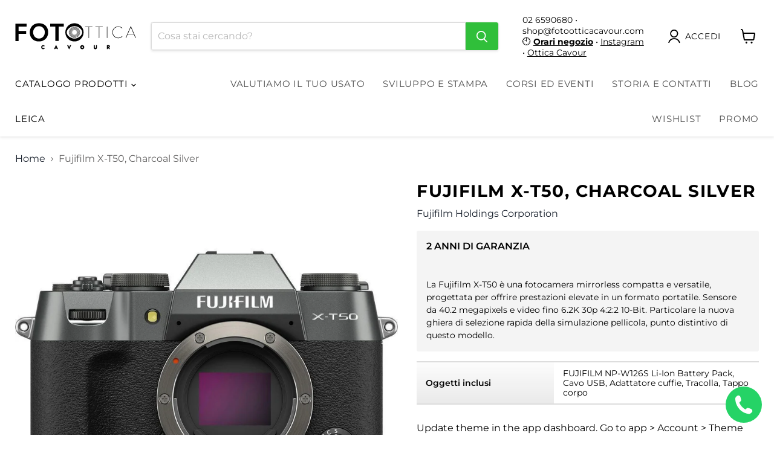

--- FILE ---
content_type: text/html; charset=utf-8
request_url: https://fotootticacavour.com/products/fujifilm-x-t50-charcoal-silver
body_size: 59264
content:
<!doctype html>
<html class="no-js no-touch" lang="it">
  <head>
    <meta charset="utf-8">
    <meta http-equiv="x-ua-compatible" content="IE=edge">

    <link rel="preconnect" href="https://cdn.shopify.com">
    <link rel="preconnect" href="https://fonts.shopifycdn.com">
    <link rel="preconnect" href="https://v.shopify.com">
    <link rel="preconnect" href="https://cdn.shopifycloud.com">

    <title>Fujifilm X-T50, Charcoal Silver — Foto Ottica Cavour</title>

    
      <meta name="description" content="La Fujifilm X-T50 è una fotocamera mirrorless compatta e versatile, progettata per offrire prestazioni elevate in un formato portatile. Sensore da 40.2 megapixels e video fino 6.2K 30p 4:2:2 10-Bit. Particolare la nuova ghiera di selezione rapida della simulazione pellicola, punto distintivo di questo modello. Design e">
    

    
      <link rel="shortcut icon" href="//fotootticacavour.com/cdn/shop/files/32x32_favicon_FotoOtticaCavour_32x32.png?v=1683880629" type="image/png">
    

    
      <link rel="canonical" href="https://fotootticacavour.com/products/fujifilm-x-t50-charcoal-silver" />
    

    <meta name="viewport" content="width=device-width">

    
    





<meta property="og:site_name" content="Foto Ottica Cavour">
<meta property="og:url" content="https://fotootticacavour.com/products/fujifilm-x-t50-charcoal-silver">
<meta property="og:title" content="Fujifilm X-T50, Charcoal Silver">
<meta property="og:type" content="product">
<meta property="og:description" content="La Fujifilm X-T50 è una fotocamera mirrorless compatta e versatile, progettata per offrire prestazioni elevate in un formato portatile. Sensore da 40.2 megapixels e video fino 6.2K 30p 4:2:2 10-Bit. Particolare la nuova ghiera di selezione rapida della simulazione pellicola, punto distintivo di questo modello. Design e">




    
    
    

    
    
    <meta
      property="og:image"
      content="https://fotootticacavour.com/cdn/shop/files/xt50-charchoal_1200x1200.jpg?v=1736874108"
    />
    <meta
      property="og:image:secure_url"
      content="https://fotootticacavour.com/cdn/shop/files/xt50-charchoal_1200x1200.jpg?v=1736874108"
    />
    <meta property="og:image:width" content="1200" />
    <meta property="og:image:height" content="1200" />
    
    
    <meta property="og:image:alt" content="Fujifilm X-T50, Charcoal Silver - Foto Ottica Cavour" />
  












<meta name="twitter:title" content="Fujifilm X-T50, Charcoal Silver">
<meta name="twitter:description" content="La Fujifilm X-T50 è una fotocamera mirrorless compatta e versatile, progettata per offrire prestazioni elevate in un formato portatile. Sensore da 40.2 megapixels e video fino 6.2K 30p 4:2:2 10-Bit. Particolare la nuova ghiera di selezione rapida della simulazione pellicola, punto distintivo di questo modello. Design e">


    
    
    
      
      
      <meta name="twitter:card" content="summary">
    
    
    <meta
      property="twitter:image"
      content="https://fotootticacavour.com/cdn/shop/files/xt50-charchoal_1200x1200_crop_center.jpg?v=1736874108"
    />
    <meta property="twitter:image:width" content="1200" />
    <meta property="twitter:image:height" content="1200" />
    
    
    <meta property="twitter:image:alt" content="Fujifilm X-T50, Charcoal Silver - Foto Ottica Cavour" />
  



    <link rel="preload" href="//fotootticacavour.com/cdn/fonts/montserrat/montserrat_n4.81949fa0ac9fd2021e16436151e8eaa539321637.woff2" as="font" crossorigin="anonymous">
    <link rel="preload" as="style" href="//fotootticacavour.com/cdn/shop/t/63/assets/theme.css?v=114200126125231577771769077416"><script async crossorigin fetchpriority="high" src="/cdn/shopifycloud/importmap-polyfill/es-modules-shim.2.4.0.js"></script>
<script type="importmap">
{
  "imports": {
    "element.base-media": "//fotootticacavour.com/cdn/shop/t/63/assets/element.base-media.js?v=61305152781971747521769077254",
    "element.image.parallax": "//fotootticacavour.com/cdn/shop/t/63/assets/element.image.parallax.js?v=59188309605188605141769077314",
    "element.model": "//fotootticacavour.com/cdn/shop/t/63/assets/element.model.js?v=101001098341450788491769077246",
    "element.quantity-selector": "//fotootticacavour.com/cdn/shop/t/63/assets/element.quantity-selector.js?v=68208048201360514121769077296",
    "element.text.rte": "//fotootticacavour.com/cdn/shop/t/63/assets/element.text.rte.js?v=28194737298593644281769077294",
    "element.video": "//fotootticacavour.com/cdn/shop/t/63/assets/element.video.js?v=47354384994497331701769077279",
    "es-module-shims": "//fotootticacavour.com/cdn/shop/t/63/assets/es-module-shims.min.js?v=3197203922110785981769077335",
    "is-land": "//fotootticacavour.com/cdn/shop/t/63/assets/is-land.min.js?v=92343381495565747271769077299",
    "lightbox": "//fotootticacavour.com/cdn/shop/t/63/assets/lightbox.js?v=116354114233759933611769077310",
    "product.gallery": "//fotootticacavour.com/cdn/shop/t/63/assets/product.gallery.js?v=169430556141423714401769077293",
    "section.slideshow": "//fotootticacavour.com/cdn/shop/t/63/assets/section.slideshow.js?v=176892809315355130961769077332",
    "util.events": "//fotootticacavour.com/cdn/shop/t/63/assets/util.events.js?v=163430142883111782711769077268",
    "util.misc": "//fotootticacavour.com/cdn/shop/t/63/assets/util.misc.js?v=117964846174238173191769077297",
    "util.resource-loader": "//fotootticacavour.com/cdn/shop/t/63/assets/util.resource-loader.js?v=81301169148003274841769077281",
    "utility.stylesheet": "//fotootticacavour.com/cdn/shop/t/63/assets/utility.stylesheet.js?v=115421978848924304161769077339",
    "vendor.drift-zoom": "//fotootticacavour.com/cdn/shop/t/63/assets/vendor.drift-zoom.js?v=58010873367620907491769077275",
    "vendor.in-view": "//fotootticacavour.com/cdn/shop/t/63/assets/vendor.in-view.js?v=126891093837844970591769077259",
    "vendor.photoswipe-ui-default": "//fotootticacavour.com/cdn/shop/t/63/assets/vendor.photoswipe-ui-default.min.js?v=60644649669025199041769077266",
    "vendor.photoswipe": "//fotootticacavour.com/cdn/shop/t/63/assets/vendor.photoswipe.min.js?v=169650331104647059261769077258",
    "vendor.swiper": "//fotootticacavour.com/cdn/shop/t/63/assets/vendor.swiper.js?v=76943365775285958891769077320"
  }
}
</script><script>
  if (!(HTMLScriptElement.supports && HTMLScriptElement.supports('importmap'))) {
    const el = document.createElement('script')
    el.async = true
    el.src = "//fotootticacavour.com/cdn/shop/t/63/assets/es-module-shims.min.js?v=3197203922110785981769077335"
    document.head.appendChild(el)
  }
</script>
<script type="module" src="//fotootticacavour.com/cdn/shop/t/63/assets/is-land.min.js?v=92343381495565747271769077299"></script>
<style data-shopify>:root {
    /* Core Sizes */
    --size-0-25: 0.0625rem; /* 1px */
    --size-0-5: 0.125rem; /* 2px */
    --size-1: 0.25rem; /* 4px */
    --size-1-5: 0.375rem; /* 6px */
    --size-2: 0.5rem; /* 8px */
    --size-2-5: 0.625rem; /* 10px */
    --size-3: 0.75rem; /* 12px */
    --size-3-5: 0.875rem; /* 14px */
    --size-4: 1rem; /* 16px */
    --size-4-5: 1.125rem; /* 18px */
    --size-5: 1.25rem; /* 20px */
    --size-5-5: 1.375rem; /* 22px */
    --size-6: 1.5rem; /* 24px */
    --size-6-5: 1.625rem; /* 26px */
    --size-7: 1.75rem; /* 28px */
    --size-7-5: 1.875rem; /* 30px */
    --size-8: 2rem; /* 32px */
    --size-8-5: 2.125rem; /* 34px */
    --size-9: 2.25rem; /* 36px */
    --size-9-5: 2.375rem; /* 38px */
    --size-10: 2.5rem; /* 40px */
    --size-11: 2.75rem; /* 44px */
    --size-12: 3rem; /* 48px */
    --size-14: 3.5rem; /* 56px */
    --size-16: 4rem; /* 64px */
    --size-18: 4.5rem; /* 72px */
    --size-20: 5rem; /* 80px */
    --size-24: 6rem; /* 96px */
    --size-28: 7rem; /* 112px */
    --size-32: 8rem; /* 128px */

    /* Text Sizes */
    --text-size-2: 0.5rem; /* 8px */
    --text-size-2-5: 0.625rem; /* 10px */
    --text-size-3: 0.75rem; /* 12px */
    --text-size-3-5: 0.875rem; /* 14px */
    --text-size-4: 1rem; /* 16px */
    --text-size-4-5: 1.125rem; /* 18px */
    --text-size-5: 1.25rem; /* 20px */
    --text-size-5-5: 1.375rem; /* 22px */
    --text-size-6: 1.5rem; /* 24px */
    --text-size-6-5: 1.625rem; /* 26px */
    --text-size-7: 1.75rem; /* 28px */
    --text-size-7-5: 1.875rem; /* 30px */
    --text-size-8: 2rem; /* 32px */
    --text-size-8-5: 2.125rem; /* 34px */
    --text-size-9: 2.25rem; /* 36px */
    --text-size-9-5: 2.375rem; /* 38px */
    --text-size-10: 2.5rem; /* 40px */
    --text-size-11: 2.75rem; /* 44px */
    --text-size-12: 3rem; /* 48px */
    --text-size-14: 3.5rem; /* 56px */
    --text-size-16: 4rem; /* 64px */
    --text-size-18: 4.5rem; /* 72px */
    --text-size-20: 5rem; /* 80px */
    --text-size-24: 6rem; /* 96px */
    --text-size-28: 7rem; /* 112px */
    --text-size-32: 8rem; /* 128px */

    /* Line */
    --line-size-none: 0px;
    --line-size-xs: 0.5px;
    --line-size-sm: 1px;
    --line-size-md: 2px;
    --line-size-lg: 4px;
    --line-size-xl: 8px;

    /* Gap */
    --gap-size-none: 0px;
    --gap-size-xs: 8px;
    --gap-size-sm: 16px;
    --gap-size-md: 32px;
    --gap-size-lg: 48px;
    --gap-size-xl: 64px;

    /* Radius */
    --radius-xs: 4px;
    --radius-sm: 8px;
    --radius-md: 12px;
    --radius-lg: 16px;
    --radius-xl: 24px;
    --radius-2xl: 32px;
    --radius-none: 0px;
    --radius-full: 999px;

    /* Dropshadow */
    --shadow-none: 0px 0px 0px 0px rgba(0, 0, 0, 0);
    --shadow-sm: 0px 1px 2px 0px rgba(0, 0, 0, 0.08);
    --shadow-md: 0px 2px 4px -1px rgba(0, 0, 0, 0.08);
    --shadow-lg: 0px 8px 16px -4px rgba(0, 0, 0, 0.08);
    --shadow-xl: 0px 16px 32px -6px rgba(0, 0, 0, 0.12);
    --shadow-2xl: 0px 16px 64px -12px rgba(0, 0, 0, 0.22);

    /* Font Weights */
    --font-weight-100: 100;
    --font-weight-200: 200;
    --font-weight-300: 300;
    --font-weight-400: 400;
    --font-weight-500: 500;
    --font-weight-600: 600;
    --font-weight-700: 700;
    --font-weight-800: 800;
    --font-weight-900: 900;

    /* Letter Spacings */
    --letter-space-2xs: -0.05em;
    --letter-space-xs: -0.03em;
    --letter-space-sm: -0.015em;
    --letter-space-md: 0em;
    --letter-space-lg: 0.015em;
    --letter-space-xl: 0.03em;
    --letter-space-2xl: 0.05em;
    --letter-space-3xl: 0.08em;
    --letter-space-4xl: 0.12em;

    /* Line Heights */
    --line-height-2xs: 0.9;
    --line-height-xs: 1;
    --line-height-sm: 1.1;
    --line-height-md: 1.2;
    --line-height-lg: 1.5;
    --line-height-xl: 1.7;
    --line-height-2xl: 2;

    /* Color Shades */
    --shade-0: 0%;
    --shade-4: 4%;
    --shade-8: 8%;
    --shade-12: 12%;
    --shade-16: 16%;
    --shade-20: 20%;
    --shade-30: 30%;
    --shade-40: 40%;
    --shade-50: 50%;
    --shade-60: 60%;
    --shade-70: 70%;
    --shade-80: 80%;
    --shade-90: 90%;
    --shade-100: 100%;
  }</style><style data-shopify>/* Root Variables */
  :root {
    --root-font-size: 16px;
    --root-color-primary: #000;
    --root-color-secondary: #fff;
  }

  /* Colors */
  :root {
    --color-primary: var(--root-color-primary);
    --color-secondary: var(--root-color-secondary);
    --color-focus: #4a9afc;
    --color-error: #ba4444;
    --color-price: var(--color-primary);
    --color-text-savings: var(--color-primary);
    --disabled-grey: #f6f6f6;
    --disabled-border: #b6b6b6;
    --disabled-grey-text: #b6b6b6;
    --success-green: #56ad6a;
    --success-green-bg: #ecfef0;
    --color-sticky-nav-links: #fff;
  }

  /* Body Font Stack */
  :root {
    --body-font-family: 'Arial';
    --body-font-family-fallback: 'sans-serif';
    --body-font-weight: var(--font-weight-400);
    --body-letter-spacing: var(--letter-space-md);
    --body-line-height: var(--line-height-md);
    --body-text-transform: none;
    --body-lg-font-size: var(--text-size-4);
    --body-md-font-size: var(--text-size-3-5);
    --body-sm-font-size: var(--text-size-3);
    --body-xs-font-size: var(--text-size-2-5);

    @media screen and (min-width: 769px) {
      --body-lg-font-size: var(--text-size-4-5);
      --body-md-font-size: var(--text-size-4);
      --body-sm-font-size: var(--text-size-3-5);
      --body-xs-font-size: var(--text-size-3);
    }
  }

  /* Heading Font Stack */
  :root {
    --heading-font-family: 'Arial';
    --heading-font-family-fallback: 'sans-serif';
    --heading-font-weight: var(--font-weight-700);
    --heading-letter-spacing: var(--letter-space-md);

    --heading-2xl-line-height: var(--line-height-md);
    --heading-xl-line-height: var(--line-height-md);
    --heading-lg-line-height: var(--line-height-md);
    --heading-md-line-height: var(--line-height-md);
    --heading-sm-line-height: var(--line-height-md);
    --heading-xs-line-height: var(--line-height-md);

    --heading-2xl-font-size: var(--text-size-12);
    --heading-xl-font-size: var(--text-size-8);
    --heading-lg-font-size: var(--text-size-6);
    --heading-md-font-size: var(--text-size-5);
    --heading-sm-font-size: var(--text-size-4-5);
    --heading-xs-font-size: var(--text-size-4);

    @media screen and (min-width: 769px) {
      --heading-2xl-font-size: var(--text-size-16);
      --heading-xl-font-size: var(--text-size-12);
      --heading-lg-font-size: var(--text-size-8);
      --heading-md-font-size: var(--text-size-6);
      --heading-sm-font-size: var(--text-size-5);
      --heading-xs-font-size: var(--text-size-4-5);
    }
  }

  /* Accent Font Stack */
  :root {
    --accent-font-family: 'Arial';
    --accent-font-family-fallback: 'sans-serif';
    --accent-font-weight: var(--font-weight-400);
    --accent-letter-spacing: var(--letter-space-4xl);
    --accent-line-height: var(--line-height-md);
    --accent-text-transform: uppercase;
  }

  /* ==================================================================== */
  /* OLD CSS VARIABLES THAT NEEDS TO 🔥 */
  /* ==================================================================== */
  :root {
    --z-index-modal: 30;
    --z-index-toolbar: 7;
    --z-index-header: 6;
    --z-index-header-submenu: 7;
    --z-index-header-bottom-row: 3;
    --z-index-header-drawers: 5;
    --z-index-header-drawers-mobile: 3;
    --z-index-header-search: 7;
    --z-index-loader: 4;
    --z-index-header-search-overlay: 1;
    --url-ico-select: url(//fotootticacavour.com/cdn/shop/t/63/assets/ico-select.svg);
    --url-swirl-svg: url(//fotootticacavour.com/cdn/shop/t/63/assets/swirl.svg);
    --header-padding-bottom: 0;
    --gutter: 30px;
    --page-width: 1500px;
    --page-width-narrow: 1000px;
    --page-width-gutter-small: 17px;
    --grid-gutter: 22px;
    --grid-gutter-small: 16px;
    --slide-curve: 0.25s cubic-bezier(0.165, 0.84, 0.44, 1);
    --drawer-box-shadow: 0 10px 25px rgba(0, 0, 0, 0.15);
    --product-grid-margin: 10px;
    --product-grid-padding: 12px;
    --product-radius: 10px;
    --page-top-padding: 35px;
    --page-narrow: 780px;
    --page-width-padding: 40px;
    --grid-gutter: 22px;
    --index-section-padding: 60px;
    --section-header-bottom: 40px;
    --size-chart-margin: 30px 0;
    --size-chart-icon-margin: 5px;
    --newsletter-reminder-padding: 20px 30px 20px 25px;
    --text-frame-margin: 10px;
    --desktop-menu-chevron-size: 10px;
    --site-nav-item-padding: 20px;
    --site-nav-item-padding-top-bottom: 16px;
    --site-nav-icon-padding: 12px;
  }

  @media screen and (max-width: 768px) {
    :root {
      --page-top-padding: 15px;
      --page-narrow: 330px;
      --page-width-padding: 17px;
      --grid-gutter: 16px;
      --index-section-padding: 40px;
      --section-header-bottom: 25px;
      --text-frame-margin: 7px;
    }
  }</style>
<style data-shopify>:root {
    --text-size-scale-n-4: var(--text-size-2); /* 8px */
    --text-size-scale-n-3: var(--text-size-2-5); /* 10px */
    --text-size-scale-n-2: var(--text-size-3); /* 12px */
    --text-size-scale-n-1: var(--text-size-3-5); /* 14px */
    --text-size-scale-n0: var(--text-size-4); /* 16px */
    --text-size-scale-n1: var(--text-size-4-5); /* 18px */
    --text-size-scale-n2: var(--text-size-5); /* 20px */
    --text-size-scale-n3: var(--text-size-6); /* 24px */
    --text-size-scale-n4: var(--text-size-6-5); /* 26px */
    --text-size-scale-n5: var(--text-size-7); /* 28px */
    --text-size-scale-n6: var(--text-size-8); /* 32px */
    --text-size-scale-n7: var(--text-size-9); /* 36px */
    --text-size-scale-n8: var(--text-size-10); /* 40px */
    --text-size-scale-n9: var(--text-size-12); /* 48px */
    --text-size-scale-n10: var(--text-size-14); /* 56px */
    --text-size-scale-n11: var(--text-size-16); /* 64px */
    --text-size-scale-n12: var(--text-size-18); /* 72px */
    --text-size-scale-n13: var(--text-size-20); /* 80px */
    --text-size-scale-n14: var(--text-size-24); /* 96px */

    --font-weight-scale-n-3: var(--font-weight-100);
    --font-weight-scale-n-2: var(--font-weight-200);
    --font-weight-scale-n-1: var(--font-weight-300);
    --font-weight-scale-n0: var(--font-weight-400);
    --font-weight-scale-n1: var(--font-weight-500);
    --font-weight-scale-n2: var(--font-weight-600);
    --font-weight-scale-n3: var(--font-weight-700);
    --font-weight-scale-n4: var(--font-weight-800);
    --font-weight-scale-n5: var(--font-weight-900);

    --letter-spacing-scale-n-3: var(--letter-space-2xs);
    --letter-spacing-scale-n-2: var(--letter-space-xs);
    --letter-spacing-scale-n-1: var(--letter-space-sm);
    --letter-spacing-scale-n0: var(--letter-space-md);
    --letter-spacing-scale-n1: var(--letter-space-lg);
    --letter-spacing-scale-n2: var(--letter-space-xl);
    --letter-spacing-scale-n3: var(--letter-space-2xl);
    --letter-spacing-scale-n4: var(--letter-space-3xl);
    --letter-spacing-scale-n5: var(--letter-space-4xl);

    --line-height-scale-n-3: var(--line-height-2xs);
    --line-height-scale-n-2: var(--line-height-xs);
    --line-height-scale-n-1: var(--line-height-sm);
    --line-height-scale-n0: var(--line-height-md);
    --line-height-scale-n1: var(--line-height-lg);
    --line-height-scale-n2: var(--line-height-xl);
    --line-height-scale-n3: var(--line-height-2xl);

    /* Body Font Scales */--body-letter-spacing: var(--letter-spacing-scale-n0);--body-line-height: var(--line-height-scale-n1);--body-lg-font-size: var(--text-size-scale-n0);
      --body-md-font-size: var(--text-size-scale-n-1);
      --body-sm-font-size: var(--text-size-scale-n-2);
      --body-xs-font-size: var(--text-size-scale-n-3);/* Heading Font Scales */--heading-letter-spacing: var(--letter-spacing-scale-n0);--heading-line-height: var(--line-height-scale-n0);/* Accent Font Scales */@media screen and (min-width: 769px) {
      /* Body Font Desktop Sizes */--body-lg-font-size: var(--text-size-scale-n1);
        --body-md-font-size: var(--text-size-scale-n0);
        --body-sm-font-size: var(--text-size-scale-n-1);
        --body-xs-font-size: var(--text-size-scale-n-2);/* Heading Desktop Font Sizes */--heading-2xl-font-size: max(var(--text-size-scale-n11), var(--body-md-font-size));
        --heading-xl-font-size: max(var(--text-size-scale-n9), var(--body-md-font-size));
        --heading-lg-font-size: max(var(--text-size-scale-n6), var(--body-md-font-size));
        --heading-md-font-size: max(var(--text-size-scale-n3), var(--body-md-font-size));
        --heading-sm-font-size: max(var(--text-size-scale-n2), var(--body-md-font-size));
        --heading-xs-font-size: max(var(--text-size-scale-n1), var(--body-md-font-size));}
  }</style>
<style data-shopify>:root {
    

    
  }

  

  

  /* LEGACY TOKENS THAT WE NEED TO KILLLLLLLLLLLLL */
  /* --------------------------------------------- */

  :root {
    /* Fixed colors */
    --color-price: ;
    --color-text-savings: ;

    /* TODO: Move to component that uses this */
    --color-button-primary: #000; /* TODO: Remove this */
    --color-button-primary-light: #1a1a1a; /* TODO: Remove this */
    --color-button-primary-dim: #000000; /* TODO: Remove this */
    --color-button-primary-text: #ffffff; /* TODO: Remove this */

    --color-sale-tag: ;
    --color-sale-tag-text: ;
  }</style><style data-shopify>
  :root {
    

    --color-background: #fff;
    --color-background-alpha-0: rgba(255, 255, 255, 0);
    --color-background-alpha-90: rgba(255, 255, 255, 0.9);

    /* Typography */
    
    
    --color-headings: #1d1d1d;
    --color-text: #1d1d1d;

    --color-text-05: #f4f4f4;
    --color-text-05-alpha-0: rgba(244, 244, 244, 0);

    --color-text-hover: #1d1d1d;
    --color-text-light: #1d1d1d;
    --color-links: #046e82;
    --color-link-hover: #1d1d1d;

    /* Products */
    --color-products-in-stock: #268c0b;
    --color-products-low-stock: #cc1313;
    --color-products-no-stock: #121212;

    /* Buttons */
    
    

    --color-button-text: #ffffff;
    --color-button-background: #f04f36;
    --color-button-background-hover: #f2614a;

    --color-button-background-focus: #dddddd;
    --color-button-disable: #939393;

    --color-button-secondary-text: #f04f36;
    --color-button-secondary-background: #ffffff;
    --color-button-secondary-background-hover: #ffffff;
    --color-button-secondary-background-focus: #e6e6e6;
    --color-button-secondary-border: #dddddd;
    --color-button-secondary-border-hover: #c7c7c7;

    --button-primary-text-color: #ffffff;
    --button-primary-text-color-highlight: #ffffff;
    --button-primary-bg-color: #000000;
    --button-primary-bg-color-highlight: #606060;
    --button-primary-border-color: rgba(0,0,0,0);
    --button-primary-border-color-highlight: rgba(0,0,0,0);

    --button-secondary-text-color: #000000;
    --button-secondary-text-color-highlight: #ffffff;
    --button-secondary-bg-color: rgba(0,0,0,0);
    --button-secondary-bg-color-highlight: #000000;
    --button-secondary-border-color: #000000;
    --button-secondary-border-color-highlight: #000000;

    --button-link-text-color: #000000;
    --button-link-text-color-highlight: #ccc;

    /* Header */
    --color-header-text: #1d1d1d;
    --color-header-background: #fff;

    /* Forms */
    
    --color-input-text: #4d4d4d;

    --color-input-text-hover: #dddddd;

    --color-input-background: #fff;
    --color-input-background-hover: #f4f4f4;

    --color-input-border: #dddddd;
    --color-input-border-alpha-25: rgba(221, 221, 221, 0.25);


    --color-input-border-morph-2: #c7c7c7;
    --color-input-border-morph-4: #b1b1b1;
    --color-input-border-morph-10: #858585;
    --color-input-border-morph-12: #767676;

    --color-input-border-hover: #c7c7c7;

    --color-product-sale-accent: #f04f36;
    --color-product-review-star: #ffab41;

    /* Footer */
    --color-footer-text: #1d1d1d;

    --color-footer-background: #f5f3ed;


    --color-footer-link: #3c3c3c;
    --color-footer-color-alt: rgba(29, 29, 29, 0.8);
    --color-additional-accent: rgba(29, 29, 29, 0.5);

    /* Placeholders */
    --color-placeholder-background: #ededed;
    --color-placeholder-fill: #b0b0b0;

    /* General */
    
    
    
    --color-black: #000;
    --color-white: #fff;

    --color-border: #808080;
    --color-border-modify: rgba(128, 128, 128, 0.3);
    --color-border-less-soft: rgba(0, 0, 0, 0.25);
    --color-border-soft: rgba(0, 0, 0, 0.15);
    --color-border-softer: rgba(0, 0, 0, 0.1);


    --color-overlay-background: Liquid error (snippets/head.styles.legacy-settings-color line 118): Alpha must be a float between 0 and 1;


    --color-background-8: #ededed;
    --color-background-4: #f6f6f6;

    --color-background-light: #f2f2f2;
    --color-search-category-background: #e8e8e8;

    --color-box-shadow-border: rgba(128, 128, 128, 0.16);
    --color-box-shadow-shadow: rgba(128, 128, 128, 0.11);
    --color-box-shadow-border-focused: rgba(128, 128, 128, 0.5);
    --color-box-shadow-shadow-focused: rgba(128, 128, 128, 0.5);

    --color-box-shadow-shadow-headings: rgba(128, 128, 128, 0.05);

    --color-error: #f05d5d;
    --color-success: #51a551;
    --color-warning: #dfa354;
    --color-highlight: #fffbd9;
    --color-notice: --color-text;
    --color-sale: --color-product-sale-accent;
    --color-star: --color-product-review-star;
    --color-star-empty: #8e8e8e;

    --color-facebook: #425dab;
    --color-x: #000;
    --color-pinterest: #bd1c1c;
    --color-linkedin: #0077B5;
  }
</style>
<style data-shopify>:root {
    --heading-font-family: 'Open Sans', sans-serif;
    --heading-font-weight: 400;
    --heading-letter-spacing: 0px;
    --body-font-family: 'Open Sans', sans-serif;

    --heading-font-style: normal;
    --subheading-font-family: 'Open Sans', sans-serif;
    --button-font-family: 'Open Sans', sans-serif;

    /* Font sizes */
    --heading-xl-font-size: 40px;
    --heading-lg-font-size: 20px;
    --body-md-font-size: 15px;

    --button-primary-font-size: 1rem;
    --button-primary-line-height: inherit;

    --button-secondary-font-size: 1rem;
    --button-secondary-line-height: inherit;

    --button-link-style-font-size: 1rem;
    --button-link-style-line-height: inherit;

    --heading-responsive: 1;
    --subheading-responsive: 1;

    /* Button styles */
    --button-font-weight: 700;
    --button-font-style: normal;
    --button-letter-spacing: 0px;
    --button-transition-speed: 0.3s;
    --button-font-capitalization: none;

    --button-primary-border-radius: 0px;
    --button-secondary-border-radius: 0px;
    --button-link-underline-thickness: 1px;
    --button-link-underline-style: solid;
  }</style>
<style-sheet name="vendor.flickity.css" remove-duplicate="true" load="async" style="display: none;"><link href="//fotootticacavour.com/cdn/shop/t/63/assets/vendor.flickity.css?v=168134560433028609901769077339" rel="preload" as="style" onload="this.rel='stylesheet'">
<script type="module" src="//fotootticacavour.com/cdn/shop/t/63/assets/utility.stylesheet.js?v=115421978848924304161769077339"></script></style-sheet>

<style-sheet name="vendor.swiper.css" remove-duplicate="true" load="async" style="display: none;"><link href="//fotootticacavour.com/cdn/shop/t/63/assets/vendor.swiper.css?v=103091539061108917781769077278" rel="preload" as="style" onload="this.rel='stylesheet'">
<script type="module" src="//fotootticacavour.com/cdn/shop/t/63/assets/utility.stylesheet.js?v=115421978848924304161769077339"></script></style-sheet>



<style data-shopify>
  :root {
    /* Backgrounds */
    
    

    --color-background: 
      
rgb(255, 255, 255)
    ;
    --color-background-alpha-0: rgba(255, 255, 255, 0);
    --color-background-alpha-90: rgba(255, 255, 255, 0.9);

    /* Typography */
    --color-headings: #000000;
    --color-text: #000000;

    --color-text-05: #f2f2f2;
    --color-text-05-alpha-0: rgba(242, 242, 242, 0);

    
    

    
    
    
    

    --color-text-hover: 
      
#262626
    ;
    --color-text-light: #636262;
    --color-links: #171f2b;

    
    
    

    --color-link-hover: 
      
#202c3c
    ;

    /* Products */
    --color-products-in-stock: #3C9342;
    --color-products-low-stock: #E99114;
    --color-products-no-stock: #BF262F;

    /* Buttons */
    --color-button-text: #ffffff;
    --color-button-background: #30bf3a;
    --color-button-background-hover: rgb(69, 197, 78);

    
    

    --color-button-background-focus: 
      
#2aa733
    ;
    --color-button-disable: #777777;

    --color-button-secondary-text: #ffffff;
    --color-button-secondary-background: #30bf3a;
    --color-button-secondary-background-hover: rgb(89, 204, 97);

    
    

    --color-button-secondary-background-focus: 
      
#2aa733
    ;
    --color-button-secondary-border: #dddddd;

    
    

    --color-button-secondary-border-hover: 
      
#cecece
    ;

    /* Header */
    --color-header-text: #000000;

    
    

    --color-header-background: 
      
rgb(255, 255, 255)
    ;

    /* Forms */
    --color-input-text: #4d4d4d;

    
    

    --color-input-text-hover: 
      
#434343
    ;

    --color-input-background: #ffffff;
    --color-input-background-hover: #f2f2f2;

    --color-input-border: #dddddd;
    --color-input-border-alpha-25: rgba(221, 221, 221, 0.25);

    

    
    

    
    

    
    

    
    

    --color-input-border-morph-2: 
      
#cecece
    ;
    --color-input-border-morph-4: 
      
#bebebe
    ;
    --color-input-border-morph-10: 
      
#919191
    ;
    --color-input-border-morph-12: 
      
#818181
    ;

    --color-input-border-hover: 
      
#cecece
    ;

    --color-product-sale-accent: #e32619;
    --color-product-review-star: #171f2b;

    /* Footer */
    --color-footer-text: #000000;

    
    

    --color-footer-background: 
      
rgb(247, 247, 247)
    ;

    
    

    --color-footer-link: 
      
#0f0f0f
    ;
    --color-footer-color-alt: rgba(0, 0, 0, 0.8);
    --color-additional-accent: rgba(0, 0, 0, 0.5);

    /* Placeholders */
    --color-placeholder-background: #ebebeb;
    --color-placeholder-fill: #a6a6a6;

    /* General */
    
    

    --color-black: #000;
    --color-white: #fff;

    
    
    
    

    
    

    --color-border: rgb(128, 128, 128);
    --color-border-modify: rgba(128, 128, 128, 0.3);
    --color-border-less-soft: rgba(0, 0, 0, 0.25);
    --color-border-soft: rgba(0, 0, 0, 0.15);
    --color-border-softer: rgba(0, 0, 0, 0.1);

    

    --color-overlay-background: rgba(0, 0, 0, 0.5);

    

    --color-background-8: #ebebeb;
    --color-background-4: #f5f5f5;

    --color-background-light: #f2f2f2;
    --color-search-category-background: #e6e6e6;

    --color-box-shadow-border: rgba(128, 128, 128, 0.16);
    --color-box-shadow-shadow: rgba(128, 128, 128, 0.11);
    --color-box-shadow-border-focused: rgba(128, 128, 128, 0.5);
    --color-box-shadow-shadow-focused: rgba(128, 128, 128, 0.5);

    --color-box-shadow-shadow-headings: rgba(128, 128, 128, 0.05);

    --color-error: #f05d5d;
    --color-success: #51a551;
    --color-warning: #dfa354;
    --color-highlight: #fffbd9;
    --color-notice: --color-text;
    --color-sale: --color-product-sale-accent;
    --color-star: --color-product-review-star;
    --color-star-empty: #808080;

    --color-facebook: #425dab;
    --color-x: #000;
    --color-pinterest: #bd1c1c;
    --color-linkedin: #0077B5;
  }
</style>

<style data-shopify>:root {
    /* Override heading font stack with empire legacy settings */
    --heading-font-family: Montserrat,sans-serif;
    --heading-font-scale: 1.0;
    --heading-font-weight: 700;
    --heading-font-style: normal;
    --heading-font-capitalization: uppercase;
    --heading-letter-spacing: 0.05em;
    --subheading-font-family: 'Nunito Sans', sans-serif;
    --button-font-family: Montserrat,sans-serif;
    --button-font-weight: 700;
    --button-font-style: normal;
    --button-font-capitalization: uppercase;
    --button-letter-spacing: 0.1em;

    --heading-responsive: 1;
    --subheading-responsive: 1;
    --body-font-family: Montserrat;
  }</style><script>window.performance && window.performance.mark && window.performance.mark('shopify.content_for_header.start');</script><meta name="facebook-domain-verification" content="y7cmd9pz2lccg18veb0cjwqoi1xlhz">
<meta id="shopify-digital-wallet" name="shopify-digital-wallet" content="/75577131349/digital_wallets/dialog">
<link rel="alternate" type="application/json+oembed" href="https://fotootticacavour.com/products/fujifilm-x-t50-charcoal-silver.oembed">
<script async="async" src="/checkouts/internal/preloads.js?locale=it-IT"></script>
<script id="shopify-features" type="application/json">{"accessToken":"cec2b975d519f9b3d738ad258daeac47","betas":["rich-media-storefront-analytics"],"domain":"fotootticacavour.com","predictiveSearch":true,"shopId":75577131349,"locale":"it"}</script>
<script>var Shopify = Shopify || {};
Shopify.shop = "ea6b10.myshopify.com";
Shopify.locale = "it";
Shopify.currency = {"active":"EUR","rate":"1.0"};
Shopify.country = "IT";
Shopify.theme = {"name":"Copia aggiornata di Foto Ottica Cavour","id":192412385621,"schema_name":"Empire","schema_version":"12.2.1","theme_store_id":838,"role":"main"};
Shopify.theme.handle = "null";
Shopify.theme.style = {"id":null,"handle":null};
Shopify.cdnHost = "fotootticacavour.com/cdn";
Shopify.routes = Shopify.routes || {};
Shopify.routes.root = "/";</script>
<script type="module">!function(o){(o.Shopify=o.Shopify||{}).modules=!0}(window);</script>
<script>!function(o){function n(){var o=[];function n(){o.push(Array.prototype.slice.apply(arguments))}return n.q=o,n}var t=o.Shopify=o.Shopify||{};t.loadFeatures=n(),t.autoloadFeatures=n()}(window);</script>
<script id="shop-js-analytics" type="application/json">{"pageType":"product"}</script>
<script defer="defer" async type="module" src="//fotootticacavour.com/cdn/shopifycloud/shop-js/modules/v2/client.init-shop-cart-sync_dvfQaB1V.it.esm.js"></script>
<script defer="defer" async type="module" src="//fotootticacavour.com/cdn/shopifycloud/shop-js/modules/v2/chunk.common_BW-OJwDu.esm.js"></script>
<script defer="defer" async type="module" src="//fotootticacavour.com/cdn/shopifycloud/shop-js/modules/v2/chunk.modal_CX4jaIRf.esm.js"></script>
<script type="module">
  await import("//fotootticacavour.com/cdn/shopifycloud/shop-js/modules/v2/client.init-shop-cart-sync_dvfQaB1V.it.esm.js");
await import("//fotootticacavour.com/cdn/shopifycloud/shop-js/modules/v2/chunk.common_BW-OJwDu.esm.js");
await import("//fotootticacavour.com/cdn/shopifycloud/shop-js/modules/v2/chunk.modal_CX4jaIRf.esm.js");

  window.Shopify.SignInWithShop?.initShopCartSync?.({"fedCMEnabled":true,"windoidEnabled":true});

</script>
<script>(function() {
  var isLoaded = false;
  function asyncLoad() {
    if (isLoaded) return;
    isLoaded = true;
    var urls = ["https:\/\/seo.apps.avada.io\/scripttag\/avada-seo-installed.js?shop=ea6b10.myshopify.com","https:\/\/cdn1.avada.io\/flying-pages\/module.js?shop=ea6b10.myshopify.com","https:\/\/cdncozyantitheft.addons.business\/js\/script_tags\/ea6b10\/BwQXoh9dM6tWlsShUcXd7ZHsCgv9yeJM.js?shop=ea6b10.myshopify.com","https:\/\/worldphoneize.app\/js\/v1.js?shop=ea6b10.myshopify.com"];
    for (var i = 0; i < urls.length; i++) {
      var s = document.createElement('script');
      s.type = 'text/javascript';
      s.async = true;
      s.src = urls[i];
      var x = document.getElementsByTagName('script')[0];
      x.parentNode.insertBefore(s, x);
    }
  };
  if(window.attachEvent) {
    window.attachEvent('onload', asyncLoad);
  } else {
    window.addEventListener('load', asyncLoad, false);
  }
})();</script>
<script id="__st">var __st={"a":75577131349,"offset":3600,"reqid":"046add54-545a-4201-a30a-5b3a7689a6dd-1769213990","pageurl":"fotootticacavour.com\/products\/fujifilm-x-t50-charcoal-silver","u":"69dad0da9b97","p":"product","rtyp":"product","rid":9391650275669};</script>
<script>window.ShopifyPaypalV4VisibilityTracking = true;</script>
<script id="captcha-bootstrap">!function(){'use strict';const t='contact',e='account',n='new_comment',o=[[t,t],['blogs',n],['comments',n],[t,'customer']],c=[[e,'customer_login'],[e,'guest_login'],[e,'recover_customer_password'],[e,'create_customer']],r=t=>t.map((([t,e])=>`form[action*='/${t}']:not([data-nocaptcha='true']) input[name='form_type'][value='${e}']`)).join(','),a=t=>()=>t?[...document.querySelectorAll(t)].map((t=>t.form)):[];function s(){const t=[...o],e=r(t);return a(e)}const i='password',u='form_key',d=['recaptcha-v3-token','g-recaptcha-response','h-captcha-response',i],f=()=>{try{return window.sessionStorage}catch{return}},m='__shopify_v',_=t=>t.elements[u];function p(t,e,n=!1){try{const o=window.sessionStorage,c=JSON.parse(o.getItem(e)),{data:r}=function(t){const{data:e,action:n}=t;return t[m]||n?{data:e,action:n}:{data:t,action:n}}(c);for(const[e,n]of Object.entries(r))t.elements[e]&&(t.elements[e].value=n);n&&o.removeItem(e)}catch(o){console.error('form repopulation failed',{error:o})}}const l='form_type',E='cptcha';function T(t){t.dataset[E]=!0}const w=window,h=w.document,L='Shopify',v='ce_forms',y='captcha';let A=!1;((t,e)=>{const n=(g='f06e6c50-85a8-45c8-87d0-21a2b65856fe',I='https://cdn.shopify.com/shopifycloud/storefront-forms-hcaptcha/ce_storefront_forms_captcha_hcaptcha.v1.5.2.iife.js',D={infoText:'Protetto da hCaptcha',privacyText:'Privacy',termsText:'Termini'},(t,e,n)=>{const o=w[L][v],c=o.bindForm;if(c)return c(t,g,e,D).then(n);var r;o.q.push([[t,g,e,D],n]),r=I,A||(h.body.append(Object.assign(h.createElement('script'),{id:'captcha-provider',async:!0,src:r})),A=!0)});var g,I,D;w[L]=w[L]||{},w[L][v]=w[L][v]||{},w[L][v].q=[],w[L][y]=w[L][y]||{},w[L][y].protect=function(t,e){n(t,void 0,e),T(t)},Object.freeze(w[L][y]),function(t,e,n,w,h,L){const[v,y,A,g]=function(t,e,n){const i=e?o:[],u=t?c:[],d=[...i,...u],f=r(d),m=r(i),_=r(d.filter((([t,e])=>n.includes(e))));return[a(f),a(m),a(_),s()]}(w,h,L),I=t=>{const e=t.target;return e instanceof HTMLFormElement?e:e&&e.form},D=t=>v().includes(t);t.addEventListener('submit',(t=>{const e=I(t);if(!e)return;const n=D(e)&&!e.dataset.hcaptchaBound&&!e.dataset.recaptchaBound,o=_(e),c=g().includes(e)&&(!o||!o.value);(n||c)&&t.preventDefault(),c&&!n&&(function(t){try{if(!f())return;!function(t){const e=f();if(!e)return;const n=_(t);if(!n)return;const o=n.value;o&&e.removeItem(o)}(t);const e=Array.from(Array(32),(()=>Math.random().toString(36)[2])).join('');!function(t,e){_(t)||t.append(Object.assign(document.createElement('input'),{type:'hidden',name:u})),t.elements[u].value=e}(t,e),function(t,e){const n=f();if(!n)return;const o=[...t.querySelectorAll(`input[type='${i}']`)].map((({name:t})=>t)),c=[...d,...o],r={};for(const[a,s]of new FormData(t).entries())c.includes(a)||(r[a]=s);n.setItem(e,JSON.stringify({[m]:1,action:t.action,data:r}))}(t,e)}catch(e){console.error('failed to persist form',e)}}(e),e.submit())}));const S=(t,e)=>{t&&!t.dataset[E]&&(n(t,e.some((e=>e===t))),T(t))};for(const o of['focusin','change'])t.addEventListener(o,(t=>{const e=I(t);D(e)&&S(e,y())}));const B=e.get('form_key'),M=e.get(l),P=B&&M;t.addEventListener('DOMContentLoaded',(()=>{const t=y();if(P)for(const e of t)e.elements[l].value===M&&p(e,B);[...new Set([...A(),...v().filter((t=>'true'===t.dataset.shopifyCaptcha))])].forEach((e=>S(e,t)))}))}(h,new URLSearchParams(w.location.search),n,t,e,['guest_login'])})(!0,!0)}();</script>
<script integrity="sha256-4kQ18oKyAcykRKYeNunJcIwy7WH5gtpwJnB7kiuLZ1E=" data-source-attribution="shopify.loadfeatures" defer="defer" src="//fotootticacavour.com/cdn/shopifycloud/storefront/assets/storefront/load_feature-a0a9edcb.js" crossorigin="anonymous"></script>
<script data-source-attribution="shopify.dynamic_checkout.dynamic.init">var Shopify=Shopify||{};Shopify.PaymentButton=Shopify.PaymentButton||{isStorefrontPortableWallets:!0,init:function(){window.Shopify.PaymentButton.init=function(){};var t=document.createElement("script");t.src="https://fotootticacavour.com/cdn/shopifycloud/portable-wallets/latest/portable-wallets.it.js",t.type="module",document.head.appendChild(t)}};
</script>
<script data-source-attribution="shopify.dynamic_checkout.buyer_consent">
  function portableWalletsHideBuyerConsent(e){var t=document.getElementById("shopify-buyer-consent"),n=document.getElementById("shopify-subscription-policy-button");t&&n&&(t.classList.add("hidden"),t.setAttribute("aria-hidden","true"),n.removeEventListener("click",e))}function portableWalletsShowBuyerConsent(e){var t=document.getElementById("shopify-buyer-consent"),n=document.getElementById("shopify-subscription-policy-button");t&&n&&(t.classList.remove("hidden"),t.removeAttribute("aria-hidden"),n.addEventListener("click",e))}window.Shopify?.PaymentButton&&(window.Shopify.PaymentButton.hideBuyerConsent=portableWalletsHideBuyerConsent,window.Shopify.PaymentButton.showBuyerConsent=portableWalletsShowBuyerConsent);
</script>
<script data-source-attribution="shopify.dynamic_checkout.cart.bootstrap">document.addEventListener("DOMContentLoaded",(function(){function t(){return document.querySelector("shopify-accelerated-checkout-cart, shopify-accelerated-checkout")}if(t())Shopify.PaymentButton.init();else{new MutationObserver((function(e,n){t()&&(Shopify.PaymentButton.init(),n.disconnect())})).observe(document.body,{childList:!0,subtree:!0})}}));
</script>
<link rel="stylesheet" media="screen" href="//fotootticacavour.com/cdn/shop/t/63/compiled_assets/styles.css?v=36734">
<script>window.performance && window.performance.mark && window.performance.mark('shopify.content_for_header.end');</script>

    <style>
      :root {
        /* ------------------------------------------------------------
          Typography
        ------------------------------------------------------------ */
        /* Body */
        --element-text-font-family--body: Montserrat, sans-serif;
        --element-text-font-weight--body: 400;
        --element-text-font-size--rte-body: 16px;
        --element-text-line-height--body: var(--line-height-lg);
        /* Headings */
        --element-text-font-family--heading: Montserrat, sans-serif;
        --element-text-font-weight--heading: 700;
        --element-text-letter-spacing--heading: 0.05em;
        --element-text-text-transform--heading: uppercase;--element-text-font-size--heading-xl: 26.25px;
            @media screen and (max-width: 719px) {
              --element-text-font-size--heading-xl: 22.5px;
            }/* Buttons */
        --element-button-font-size: 13px;
        --element-button-radius: 3px;
        --element-badge-radius: 0px;
        --element-badge-px: var(--size-2);
        --element-badge-py: var(--size-0-5);
        
        /* ------------------------------------------------------------
          Colors
        ------------------------------------------------------------ */
        --color-primary: #000000; 
        --color-secondary: #ffffff;
        --root-color-primary: #000000; 
        --root-color-secondary: #ffffff;
        --element-text-color: #000000;
        --color-sale-tag-text: #fff ;
        --color-sale-tag: #e32619;
      }

      /* Override Shopify Payment Button styles */
      .shopify-payment-button .shopify-payment-button__button--unbranded,
      .shopify-payment-button .shopify-payment-button__button {
        --element-text-line-height--body-md: 1;
        --element-button-text-transform: uppercase;
        --element-button-letter-spacing: 0.1em;
        --element-button-font-family: Montserrat, sans-serif;
        --color-primary: #30bf3a;
        border: none!important;
      }

      .add-to-cart-button{
        --element-text-line-height--body-md: 1;
        --element-button-font-size: var(--font-size-button-large);
        --element-button-text-transform: uppercase;
        --element-button-letter-spacing: 0.1em;
        --element-button-font-family: Montserrat, sans-serif;
        --element-text-font-weight: 700;
        --element-text-color: #ffffff;
        --element-button-color-secondary: #30bf3a;
        box-shadow: inset 0 0 0 1px #dddddd;
      }

      .add-to-cart-button:focus-visible{
        box-shadow: 0 0 0 2px #fff, 0 0 0 5px #19f6, 0 3px 8px #0000001a;
      }

      .add-to-cart-button:not(.element-button--inverted) {
        --element-button-color-primary: #30bf3a;
        --element-button-color-secondary: #000000;
      }

      .element-button{
        box-sizing: border-box;
      }

      .product-title{
        --element-text-color: #000000;
      }
        
      .vendor{
        --element-text-color: #171f2b;
        text-decoration: none;
      }

      .sale-price{
        --element-text-color: #e32619;
      }

      .compare-at-price{
        --element-text-color: #636262;
      }

      .variant-option-value-name-selected{
        --element-button-color-primary: white!important;
        --element-button-color-secondary: #171f2b!important;
      }

      .sku{
        --element-text-color: #636262;
      }

      .inventory-status--low-stock {
        --element-text-color: #E99114;
      }

      .inventory-status--in-stock {
        --element-text-color: #3C9342;
      }

      .inventory-status--sold-out {
        --element-text-color: #BF262F;
      }

      .overlay-lightbox__overlay {
        z-index: 10000;
      }

      .element-text--rte ul {
        padding-left: 20px;
        margin: 1rem 0;
      }

      .element-text--rte table {
        display: block;
        border-collapse: collapse;
        width: fit-content;
        max-width: 100%;
        height: auto;
        overflow: auto;
        white-space: nowrap;
        box-shadow: 0 1px 4px rgba(0, 0, 0, 0.1);
      }

      .element-text--rte table th,
      .element-text--rte table td {
        border: 1px solid rgba(0, 0, 0, 0.1);
      }

      .element-text--rte table th {
        font-family: var(--element-text-font-family--heading);
        font-weight: var(--element-text-font-weight--heading);
        font-size: var(--element-text-font-size--rte-body);
        padding: 8px;
        text-align: left;
        color: var(--color-primary);
      }

      .element-text--rte table td {
        font-size: var(--element-text-font-size--rte-body);
        padding: 0.75rem 1rem;
      }
    </style>

    <link href="//fotootticacavour.com/cdn/shop/t/63/assets/theme.css?v=114200126125231577771769077416" rel="stylesheet" type="text/css" media="all" />

    

    
    <script>
      window.Theme = window.Theme || {};
      window.Theme.version = '12.2.1';
      window.Theme.name = 'Empire';
      window.Theme.routes = {
        "root_url": "/",
        "account_url": "/account",
        "account_login_url": "https://account.fotootticacavour.com?locale=it&region_country=IT",
        "account_logout_url": "/account/logout",
        "account_register_url": "/account/register",
        "account_addresses_url": "/account/addresses",
        "collections_url": "/collections",
        "all_products_collection_url": "/collections/all",
        "search_url": "/search",
        "predictive_search_url": "/search/suggest",
        "cart_url": "/cart",
        "cart_add_url": "/cart/add",
        "cart_change_url": "/cart/change",
        "cart_clear_url": "/cart/clear",
        "product_recommendations_url": "/recommendations/products",
      };
    </script>
    

  <!-- BEGIN app block: shopify://apps/consentmo-gdpr/blocks/gdpr_cookie_consent/4fbe573f-a377-4fea-9801-3ee0858cae41 -->


<!-- END app block --><!-- BEGIN app block: shopify://apps/wishlist-hero/blocks/app-embed/a9a5079b-59e8-47cb-b659-ecf1c60b9b72 -->


  <script type="application/json" id="WH-ProductJson-product-template">
    {"id":9391650275669,"title":"Fujifilm X-T50, Charcoal Silver","handle":"fujifilm-x-t50-charcoal-silver","description":"\u003cp\u003eLa Fujifilm X-T50 è una fotocamera mirrorless compatta e versatile, progettata per offrire prestazioni elevate in un formato portatile. Sensore da 40.2 megapixels e video fino 6.2K 30p 4:2:2 10-Bit. Particolare la nuova ghiera di selezione rapida della simulazione pellicola, punto distintivo di questo modello.\u003c\/p\u003e\n\u003cp\u003e\u003cstrong\u003eDesign e Costruzione\u003c\/strong\u003e\u003cbr\u003eLa X-T50 presenta un design retrò che ricorda le fotocamere analogiche classiche, combinando l'aspetto tradizionale con le funzionalità moderne. Il corpo macchina è robusto e leggero, facilitando l'uso prolungato e il trasporto durante le sessioni fotografiche all'aperto.\u003c\/p\u003e\n\u003cp\u003e\u003cstrong\u003eSensore e Prestazioni\u003c\/strong\u003e\u003cbr\u003eDotata di un sensore APS-C X-Trans CMOS da 40 megapixel, la X-T50 garantisce immagini di alta qualità con una riproduzione dei colori eccellente e un dettaglio impressionante. Il processore d'immagine X-Processor offre una risposta rapida in ogni condizione luminosa.\u003c\/p\u003e\n\u003cp\u003e\u003cstrong\u003eAutofocus e Video\u003c\/strong\u003e\u003cbr\u003eIl sistema di autofocus ibrido della X-T50 utilizza 425 punti di messa a fuoco, offrendo precisione e velocità sia per le fotografie che per i video. La fotocamera supporta la registrazione video in 4K a 60 fps, rendendola una scelta eccellente anche per i videografi.\u003c\/p\u003e\n\u003cp\u003e\u003cstrong\u003eFunzioni e Connettività\u003c\/strong\u003e\u003cbr\u003eLa Fujifilm X-T50 include una serie di modalità di simulazione della pellicola, che permettono di applicare stili di colore classici direttamente durante lo scatto. La connettività Wi-Fi e Bluetooth integrata consente di trasferire facilmente le immagini a dispositivi mobili per una condivisione rapida sui social media.\u003c\/p\u003e\n\u003cp\u003e\u003cstrong\u003eFacilità d'Uso\u003c\/strong\u003e\u003cbr\u003eIl mirino elettronico e il display touchscreen inclinabile facilitano la composizione delle immagini da diverse angolazioni, migliorando l'esperienza d'uso complessiva. I controlli intuitivi e personalizzabili rendono la X-T50 adatta sia ai fotografi principianti che a quelli più esperti.\u003c\/p\u003e\n\u003c!----\u003e\u003c!----\u003e","published_at":"2024-06-14T13:14:02+02:00","created_at":"2024-06-14T12:44:01+02:00","vendor":"Fujifilm Holdings Corporation","type":"Fotocamere digitali","tags":["2024","APS-C","Architettura","Edifici","Fotocamere digitali","Fotocamere_digitali_Nuovo","Fujifilm","Fujifilm X","Interni","Mirrorless","Nuovo","Oggetto singolo","Paesaggi","Paesaggi urbani","Ritratto","Travel photography"],"price":150000,"price_min":150000,"price_max":150000,"available":false,"price_varies":false,"compare_at_price":null,"compare_at_price_min":0,"compare_at_price_max":0,"compare_at_price_varies":false,"variants":[{"id":49007258173781,"title":"Default Title","option1":"Default Title","option2":null,"option3":null,"sku":"XT50-CHARCOAL","requires_shipping":true,"taxable":false,"featured_image":null,"available":false,"name":"Fujifilm X-T50, Charcoal Silver","public_title":null,"options":["Default Title"],"price":150000,"weight":1000,"compare_at_price":null,"inventory_management":"shopify","barcode":null,"requires_selling_plan":false,"selling_plan_allocations":[]}],"images":["\/\/fotootticacavour.com\/cdn\/shop\/files\/xt50-charchoal.jpg?v=1736874108","\/\/fotootticacavour.com\/cdn\/shop\/files\/xt50-charchoal-2.jpg?v=1736874108","\/\/fotootticacavour.com\/cdn\/shop\/files\/xt50-charchoal-3.jpg?v=1736874111","\/\/fotootticacavour.com\/cdn\/shop\/files\/xt50-charchoal-4.jpg?v=1736874111","\/\/fotootticacavour.com\/cdn\/shop\/files\/xt50-charchoal-5.jpg?v=1736874113","\/\/fotootticacavour.com\/cdn\/shop\/files\/xt50-charchoal-6.jpg?v=1736874113","\/\/fotootticacavour.com\/cdn\/shop\/files\/pct-xt50-3_312b4d17-7b0e-4123-b7ca-dc432acacb22.jpg?v=1736874115","\/\/fotootticacavour.com\/cdn\/shop\/files\/pct-xt50-2_63e24220-043d-4a80-9d55-ca756e742c74.jpg?v=1736874116","\/\/fotootticacavour.com\/cdn\/shop\/files\/pct-xt50-1_022e0696-c398-42d8-94b8-2cb3202ee1ec.jpg?v=1736874118","\/\/fotootticacavour.com\/cdn\/shop\/files\/pct-xt50-0_d4c30433-b5e6-4e93-9056-9b60bd15bc94.jpg?v=1736874119"],"featured_image":"\/\/fotootticacavour.com\/cdn\/shop\/files\/xt50-charchoal.jpg?v=1736874108","options":["Title"],"media":[{"alt":"Fujifilm X-T50, Charcoal Silver - Foto Ottica Cavour","id":47065834586453,"position":1,"preview_image":{"aspect_ratio":1.0,"height":1000,"width":1000,"src":"\/\/fotootticacavour.com\/cdn\/shop\/files\/xt50-charchoal.jpg?v=1736874108"},"aspect_ratio":1.0,"height":1000,"media_type":"image","src":"\/\/fotootticacavour.com\/cdn\/shop\/files\/xt50-charchoal.jpg?v=1736874108","width":1000},{"alt":"Fujifilm X-T50, Charcoal Silver - Foto Ottica Cavour","id":47065834422613,"position":2,"preview_image":{"aspect_ratio":1.0,"height":1000,"width":1000,"src":"\/\/fotootticacavour.com\/cdn\/shop\/files\/xt50-charchoal-2.jpg?v=1736874108"},"aspect_ratio":1.0,"height":1000,"media_type":"image","src":"\/\/fotootticacavour.com\/cdn\/shop\/files\/xt50-charchoal-2.jpg?v=1736874108","width":1000},{"alt":"Fujifilm X-T50, Charcoal Silver - Foto Ottica Cavour","id":47065834455381,"position":3,"preview_image":{"aspect_ratio":1.0,"height":1000,"width":1000,"src":"\/\/fotootticacavour.com\/cdn\/shop\/files\/xt50-charchoal-3.jpg?v=1736874111"},"aspect_ratio":1.0,"height":1000,"media_type":"image","src":"\/\/fotootticacavour.com\/cdn\/shop\/files\/xt50-charchoal-3.jpg?v=1736874111","width":1000},{"alt":"Fujifilm X-T50, Charcoal Silver - Foto Ottica Cavour","id":47065834488149,"position":4,"preview_image":{"aspect_ratio":1.0,"height":1000,"width":1000,"src":"\/\/fotootticacavour.com\/cdn\/shop\/files\/xt50-charchoal-4.jpg?v=1736874111"},"aspect_ratio":1.0,"height":1000,"media_type":"image","src":"\/\/fotootticacavour.com\/cdn\/shop\/files\/xt50-charchoal-4.jpg?v=1736874111","width":1000},{"alt":"Fujifilm X-T50, Charcoal Silver - Foto Ottica Cavour","id":47065834520917,"position":5,"preview_image":{"aspect_ratio":1.0,"height":1000,"width":1000,"src":"\/\/fotootticacavour.com\/cdn\/shop\/files\/xt50-charchoal-5.jpg?v=1736874113"},"aspect_ratio":1.0,"height":1000,"media_type":"image","src":"\/\/fotootticacavour.com\/cdn\/shop\/files\/xt50-charchoal-5.jpg?v=1736874113","width":1000},{"alt":"Fujifilm X-T50, Charcoal Silver - Foto Ottica Cavour","id":47065834553685,"position":6,"preview_image":{"aspect_ratio":1.0,"height":1000,"width":1000,"src":"\/\/fotootticacavour.com\/cdn\/shop\/files\/xt50-charchoal-6.jpg?v=1736874113"},"aspect_ratio":1.0,"height":1000,"media_type":"image","src":"\/\/fotootticacavour.com\/cdn\/shop\/files\/xt50-charchoal-6.jpg?v=1736874113","width":1000},{"alt":"Fujifilm X-T50, Charcoal Silver - Foto Ottica Cavour","id":47065889833301,"position":7,"preview_image":{"aspect_ratio":1.0,"height":1000,"width":1000,"src":"\/\/fotootticacavour.com\/cdn\/shop\/files\/pct-xt50-3_312b4d17-7b0e-4123-b7ca-dc432acacb22.jpg?v=1736874115"},"aspect_ratio":1.0,"height":1000,"media_type":"image","src":"\/\/fotootticacavour.com\/cdn\/shop\/files\/pct-xt50-3_312b4d17-7b0e-4123-b7ca-dc432acacb22.jpg?v=1736874115","width":1000},{"alt":"Fujifilm X-T50, Charcoal Silver - Foto Ottica Cavour","id":47065889866069,"position":8,"preview_image":{"aspect_ratio":1.0,"height":1000,"width":1000,"src":"\/\/fotootticacavour.com\/cdn\/shop\/files\/pct-xt50-2_63e24220-043d-4a80-9d55-ca756e742c74.jpg?v=1736874116"},"aspect_ratio":1.0,"height":1000,"media_type":"image","src":"\/\/fotootticacavour.com\/cdn\/shop\/files\/pct-xt50-2_63e24220-043d-4a80-9d55-ca756e742c74.jpg?v=1736874116","width":1000},{"alt":"Fujifilm X-T50, Charcoal Silver - Foto Ottica Cavour","id":47065889898837,"position":9,"preview_image":{"aspect_ratio":1.0,"height":1000,"width":1000,"src":"\/\/fotootticacavour.com\/cdn\/shop\/files\/pct-xt50-1_022e0696-c398-42d8-94b8-2cb3202ee1ec.jpg?v=1736874118"},"aspect_ratio":1.0,"height":1000,"media_type":"image","src":"\/\/fotootticacavour.com\/cdn\/shop\/files\/pct-xt50-1_022e0696-c398-42d8-94b8-2cb3202ee1ec.jpg?v=1736874118","width":1000},{"alt":"Fujifilm X-T50, Charcoal Silver - Foto Ottica Cavour","id":47065889931605,"position":10,"preview_image":{"aspect_ratio":1.0,"height":1000,"width":1000,"src":"\/\/fotootticacavour.com\/cdn\/shop\/files\/pct-xt50-0_d4c30433-b5e6-4e93-9056-9b60bd15bc94.jpg?v=1736874119"},"aspect_ratio":1.0,"height":1000,"media_type":"image","src":"\/\/fotootticacavour.com\/cdn\/shop\/files\/pct-xt50-0_d4c30433-b5e6-4e93-9056-9b60bd15bc94.jpg?v=1736874119","width":1000}],"requires_selling_plan":false,"selling_plan_groups":[],"content":"\u003cp\u003eLa Fujifilm X-T50 è una fotocamera mirrorless compatta e versatile, progettata per offrire prestazioni elevate in un formato portatile. Sensore da 40.2 megapixels e video fino 6.2K 30p 4:2:2 10-Bit. Particolare la nuova ghiera di selezione rapida della simulazione pellicola, punto distintivo di questo modello.\u003c\/p\u003e\n\u003cp\u003e\u003cstrong\u003eDesign e Costruzione\u003c\/strong\u003e\u003cbr\u003eLa X-T50 presenta un design retrò che ricorda le fotocamere analogiche classiche, combinando l'aspetto tradizionale con le funzionalità moderne. Il corpo macchina è robusto e leggero, facilitando l'uso prolungato e il trasporto durante le sessioni fotografiche all'aperto.\u003c\/p\u003e\n\u003cp\u003e\u003cstrong\u003eSensore e Prestazioni\u003c\/strong\u003e\u003cbr\u003eDotata di un sensore APS-C X-Trans CMOS da 40 megapixel, la X-T50 garantisce immagini di alta qualità con una riproduzione dei colori eccellente e un dettaglio impressionante. Il processore d'immagine X-Processor offre una risposta rapida in ogni condizione luminosa.\u003c\/p\u003e\n\u003cp\u003e\u003cstrong\u003eAutofocus e Video\u003c\/strong\u003e\u003cbr\u003eIl sistema di autofocus ibrido della X-T50 utilizza 425 punti di messa a fuoco, offrendo precisione e velocità sia per le fotografie che per i video. La fotocamera supporta la registrazione video in 4K a 60 fps, rendendola una scelta eccellente anche per i videografi.\u003c\/p\u003e\n\u003cp\u003e\u003cstrong\u003eFunzioni e Connettività\u003c\/strong\u003e\u003cbr\u003eLa Fujifilm X-T50 include una serie di modalità di simulazione della pellicola, che permettono di applicare stili di colore classici direttamente durante lo scatto. La connettività Wi-Fi e Bluetooth integrata consente di trasferire facilmente le immagini a dispositivi mobili per una condivisione rapida sui social media.\u003c\/p\u003e\n\u003cp\u003e\u003cstrong\u003eFacilità d'Uso\u003c\/strong\u003e\u003cbr\u003eIl mirino elettronico e il display touchscreen inclinabile facilitano la composizione delle immagini da diverse angolazioni, migliorando l'esperienza d'uso complessiva. I controlli intuitivi e personalizzabili rendono la X-T50 adatta sia ai fotografi principianti che a quelli più esperti.\u003c\/p\u003e\n\u003c!----\u003e\u003c!----\u003e"}
  </script>

<script type="text/javascript">
  
    window.wishlisthero_buttonProdPageClasses = [];
  
  
    window.wishlisthero_cartDotClasses = [];
  
</script>
<!-- BEGIN app snippet: extraStyles -->

<style>
  .wishlisthero-floating {
    position: absolute;
    top: 5px;
    z-index: 21;
    border-radius: 100%;
    width: fit-content;
    right: 5px;
    left: auto;
    &.wlh-left-btn {
      left: 5px !important;
      right: auto !important;
    }
    &.wlh-right-btn {
      right: 5px !important;
      left: auto !important;
    }
    
  }
  @media(min-width:1300px) {
    .product-item__link.product-item__image--margins .wishlisthero-floating, {
      
        left: 50% !important;
        margin-left: -295px;
      
    }
  }
  .MuiTypography-h1,.MuiTypography-h2,.MuiTypography-h3,.MuiTypography-h4,.MuiTypography-h5,.MuiTypography-h6,.MuiButton-root,.MuiCardHeader-title a {
    font-family: ,  !important;
  }
</style>






<!-- END app snippet -->
<!-- BEGIN app snippet: renderAssets -->

  <link rel="preload" href="https://cdn.shopify.com/extensions/019badc7-12fe-783e-9dfe-907190f91114/wishlist-hero-81/assets/default.css" as="style" onload="this.onload=null;this.rel='stylesheet'">
  <noscript><link href="//cdn.shopify.com/extensions/019badc7-12fe-783e-9dfe-907190f91114/wishlist-hero-81/assets/default.css" rel="stylesheet" type="text/css" media="all" /></noscript>
  <script defer src="https://cdn.shopify.com/extensions/019badc7-12fe-783e-9dfe-907190f91114/wishlist-hero-81/assets/default.js"></script>
<!-- END app snippet -->


<script type="text/javascript">
  try{
  
    var scr_bdl_path = "https://cdn.shopify.com/extensions/019badc7-12fe-783e-9dfe-907190f91114/wishlist-hero-81/assets/bundle2.js";
    window._wh_asset_path = scr_bdl_path.substring(0,scr_bdl_path.lastIndexOf("/")) + "/";
  

  }catch(e){ console.log(e)}
  try{

  
    window.WishListHero_setting = {"ButtonColor":"rgba(43, 77, 124, 1)","IconColor":"rgba(255, 255, 255, 1)","IconType":"Star","ThrdParty_Trans_active":false,"ButtonTextBeforeAdding":"Aggiungi alla Wishlist","ButtonTextAfterAdding":"AGGIUNTO ALLA WISHLIST","AnimationAfterAddition":"Shake side to side","ButtonTextAddToCart":"AGGIUNGI AL CARRELLO","ButtonTextOutOfStock":"ESAURITO","ButtonTextAddAllToCart":"AGGIUNGI TUTTO AL CARRELLO","ButtonTextRemoveAllToCart":"RIMUOVI DALLA WISHLIST","AddedProductNotificationText":"Il prodotto è stato aggiunto alla wishlist correttamente","AddedProductToCartNotificationText":"Il prodotto è stato aggiunto al carrello correttamente","ViewCartLinkText":"Vai al carrello","SharePopup_TitleText":"Condividi la mia Wishlist","SharePopup_shareBtnText":"Condividi la Wishlist","SharePopup_shareHederText":"Condividi sui social network","SharePopup_shareCopyText":"O copia il link alla Wishlist per condividerlo","SharePopup_shareCancelBtnText":"cancella","SharePopup_shareCopyBtnText":"copia","SharePopup_shareCopiedText":"Copiato","SendEMailPopup_BtnText":"invia una e-mail","SendEMailPopup_FromText":"Il tuo nome","SendEMailPopup_ToText":"La tua e-mail","SendEMailPopup_BodyText":"Note","SendEMailPopup_SendBtnText":"invia","SendEMailPopup_SendNotificationText":"l'e-mail è stata inviata correttamente","SendEMailPopup_TitleText":"Invia la mia Wishlist in e-mail","AddProductMessageText":"Sei sicuro di voler aggiungere tutti questi prodotti al carrello?","RemoveProductMessageText":"Sei sicuro di voler rimuovere questo prodotto dalla Wishlist?","RemoveAllProductMessageText":"Sei sicuro di voler rimuovere tutti questi prodotti dalla Wishlist?","RemovedProductNotificationText":"Il prodotto è stato rimosso dalla wishlist correttamente","AddAllOutOfStockProductNotificationText":"Sembra che si sia verificato un problema aggiungendo questo prodotto al carrello, riprova più tardi","RemovePopupOkText":"ok","RemovePopup_HeaderText":"SEI SICURO?","ViewWishlistText":"Guarda la Wishlist","EmptyWishlistText":"non ci sono elementi in questa Wishlist","BuyNowButtonText":"Acquista ora","BuyNowButtonColor":"rgb(144, 86, 162)","BuyNowTextButtonColor":"rgb(255, 255, 255)","Wishlist_Title":"La mia Wishlist","WishlistHeaderTitleAlignment":"Left","WishlistProductImageSize":"Normal","PriceColor":"rgba(29, 53, 84, 1)","HeaderFontSize":"30","PriceFontSize":"18","ProductNameFontSize":"16","LaunchPointType":"menu_item","DisplayWishlistAs":"popup_window","DisplayButtonAs":"text_with_icon","PopupSize":"lg","ButtonUserConfirmationState":"confirmed","HideAddToCartButton":false,"NoRedirectAfterAddToCart":true,"DisableGuestCustomer":false,"LoginPopupContent":"Per cortesia accedi al sito per salvare la tua Wishlist.","LoginPopupLoginBtnText":"Accedi","LoginPopupContentFontSize":"20","NotificationPopupPosition":"right","WishlistButtonTextColor":"rgba(255, 255, 255, 1)","EnableRemoveFromWishlistAfterAddButtonText":"Rimuovi dalla Wishlist","_id":"65030743c3221e49baa8baa3","EnableCollection":false,"EnableShare":true,"RemovePowerBy":true,"EnableFBPixel":false,"DisapleApp":false,"FloatPointPossition":"right","HeartStateToggle":true,"HeaderMenuItemsIndicator":true,"EnableRemoveFromWishlistAfterAdd":true,"ShareViaEmailSubject":"Ecco la mia Wishlist dal sito www.fotootticacavour.com  ##wishlist_hero_share_email_customer_name##","IconTypeNum":"1","Shop":"ea6b10.myshopify.com","shop":"ea6b10.myshopify.com","Status":"Active","Plan":"SILVER"};
    if(typeof(window.WishListHero_setting_theme_override) != "undefined"){
                                                                                window.WishListHero_setting = {
                                                                                    ...window.WishListHero_setting,
                                                                                    ...window.WishListHero_setting_theme_override
                                                                                };
                                                                            }
                                                                            // Done

  

  }catch(e){ console.error('Error loading config',e); }
</script>


  <script src="https://cdn.shopify.com/extensions/019badc7-12fe-783e-9dfe-907190f91114/wishlist-hero-81/assets/bundle2.js" defer></script>



<script type="text/javascript">
  if (!window.__wishlistHeroArriveScriptLoaded) {
    window.__wishlistHeroArriveScriptLoaded = true;
    function wh_loadScript(scriptUrl) {
      const script = document.createElement('script'); script.src = scriptUrl;
      document.body.appendChild(script);
      return new Promise((res, rej) => { script.onload = function () { res(); }; script.onerror = function () { rej(); } });
    }
  }
  document.addEventListener("DOMContentLoaded", () => {
      wh_loadScript('https://cdn.shopify.com/extensions/019badc7-12fe-783e-9dfe-907190f91114/wishlist-hero-81/assets/arrive.min.js').then(function () {
          document.arrive('.wishlist-hero-custom-button', function (wishlistButton) {
              var ev = new
                  CustomEvent('wishlist-hero-add-to-custom-element', { detail: wishlistButton }); document.dispatchEvent(ev);
          });
      });
  });
</script>


<!-- BEGIN app snippet: TransArray -->
<script>
  window.WLH_reload_translations = function() {
    let _wlh_res = {};
    if (window.WishListHero_setting && window.WishListHero_setting['ThrdParty_Trans_active']) {

      
        

        window.WishListHero_setting["ButtonTextBeforeAdding"] = "";
        _wlh_res["ButtonTextBeforeAdding"] = "";
        

        window.WishListHero_setting["ButtonTextAfterAdding"] = "";
        _wlh_res["ButtonTextAfterAdding"] = "";
        

        window.WishListHero_setting["ButtonTextAddToCart"] = "";
        _wlh_res["ButtonTextAddToCart"] = "";
        

        window.WishListHero_setting["ButtonTextOutOfStock"] = "";
        _wlh_res["ButtonTextOutOfStock"] = "";
        

        window.WishListHero_setting["ButtonTextAddAllToCart"] = "";
        _wlh_res["ButtonTextAddAllToCart"] = "";
        

        window.WishListHero_setting["ButtonTextRemoveAllToCart"] = "";
        _wlh_res["ButtonTextRemoveAllToCart"] = "";
        

        window.WishListHero_setting["AddedProductNotificationText"] = "";
        _wlh_res["AddedProductNotificationText"] = "";
        

        window.WishListHero_setting["AddedProductToCartNotificationText"] = "";
        _wlh_res["AddedProductToCartNotificationText"] = "";
        

        window.WishListHero_setting["ViewCartLinkText"] = "";
        _wlh_res["ViewCartLinkText"] = "";
        

        window.WishListHero_setting["SharePopup_TitleText"] = "";
        _wlh_res["SharePopup_TitleText"] = "";
        

        window.WishListHero_setting["SharePopup_shareBtnText"] = "";
        _wlh_res["SharePopup_shareBtnText"] = "";
        

        window.WishListHero_setting["SharePopup_shareHederText"] = "";
        _wlh_res["SharePopup_shareHederText"] = "";
        

        window.WishListHero_setting["SharePopup_shareCopyText"] = "";
        _wlh_res["SharePopup_shareCopyText"] = "";
        

        window.WishListHero_setting["SharePopup_shareCancelBtnText"] = "";
        _wlh_res["SharePopup_shareCancelBtnText"] = "";
        

        window.WishListHero_setting["SharePopup_shareCopyBtnText"] = "";
        _wlh_res["SharePopup_shareCopyBtnText"] = "";
        

        window.WishListHero_setting["SendEMailPopup_BtnText"] = "";
        _wlh_res["SendEMailPopup_BtnText"] = "";
        

        window.WishListHero_setting["SendEMailPopup_FromText"] = "";
        _wlh_res["SendEMailPopup_FromText"] = "";
        

        window.WishListHero_setting["SendEMailPopup_ToText"] = "";
        _wlh_res["SendEMailPopup_ToText"] = "";
        

        window.WishListHero_setting["SendEMailPopup_BodyText"] = "";
        _wlh_res["SendEMailPopup_BodyText"] = "";
        

        window.WishListHero_setting["SendEMailPopup_SendBtnText"] = "";
        _wlh_res["SendEMailPopup_SendBtnText"] = "";
        

        window.WishListHero_setting["SendEMailPopup_SendNotificationText"] = "";
        _wlh_res["SendEMailPopup_SendNotificationText"] = "";
        

        window.WishListHero_setting["SendEMailPopup_TitleText"] = "";
        _wlh_res["SendEMailPopup_TitleText"] = "";
        

        window.WishListHero_setting["AddProductMessageText"] = "";
        _wlh_res["AddProductMessageText"] = "";
        

        window.WishListHero_setting["RemoveProductMessageText"] = "";
        _wlh_res["RemoveProductMessageText"] = "";
        

        window.WishListHero_setting["RemoveAllProductMessageText"] = "";
        _wlh_res["RemoveAllProductMessageText"] = "";
        

        window.WishListHero_setting["RemovedProductNotificationText"] = "";
        _wlh_res["RemovedProductNotificationText"] = "";
        

        window.WishListHero_setting["AddAllOutOfStockProductNotificationText"] = "";
        _wlh_res["AddAllOutOfStockProductNotificationText"] = "";
        

        window.WishListHero_setting["RemovePopupOkText"] = "";
        _wlh_res["RemovePopupOkText"] = "";
        

        window.WishListHero_setting["RemovePopup_HeaderText"] = "";
        _wlh_res["RemovePopup_HeaderText"] = "";
        

        window.WishListHero_setting["ViewWishlistText"] = "";
        _wlh_res["ViewWishlistText"] = "";
        

        window.WishListHero_setting["EmptyWishlistText"] = "";
        _wlh_res["EmptyWishlistText"] = "";
        

        window.WishListHero_setting["BuyNowButtonText"] = "";
        _wlh_res["BuyNowButtonText"] = "";
        

        window.WishListHero_setting["Wishlist_Title"] = "";
        _wlh_res["Wishlist_Title"] = "";
        

        window.WishListHero_setting["LoginPopupContent"] = "";
        _wlh_res["LoginPopupContent"] = "";
        

        window.WishListHero_setting["LoginPopupLoginBtnText"] = "";
        _wlh_res["LoginPopupLoginBtnText"] = "";
        

        window.WishListHero_setting["EnableRemoveFromWishlistAfterAddButtonText"] = "";
        _wlh_res["EnableRemoveFromWishlistAfterAddButtonText"] = "";
        

        window.WishListHero_setting["LowStockEmailSubject"] = "";
        _wlh_res["LowStockEmailSubject"] = "";
        

        window.WishListHero_setting["OnSaleEmailSubject"] = "";
        _wlh_res["OnSaleEmailSubject"] = "";
        

        window.WishListHero_setting["SharePopup_shareCopiedText"] = "";
        _wlh_res["SharePopup_shareCopiedText"] = "";
    }
    return _wlh_res;
  }
  window.WLH_reload_translations();
</script><!-- END app snippet -->

<!-- END app block --><!-- BEGIN app block: shopify://apps/rt-terms-and-conditions-box/blocks/app-embed/17661ca5-aeea-41b9-8091-d8f7233e8b22 --><script type='text/javascript'>
  window.roarJs = window.roarJs || {};
      roarJs.LegalConfig = {
          metafields: {
          shop: "ea6b10.myshopify.com",
          settings: {"enabled":"1","param":{"message":"Dichiaro di aver letto e accettato i {link} e la {link-2}.","error_message":"In conformità al GDPR, prima di procedere, è necessario accettare la Privacy Policy e i Termini e le Condizioni!","error_display":"after","greeting":{"enabled":"0","message":"Prima di procedere è necessario accettare la Privacy Policy e i Termini e le Condizioni.","delay":"1"},"link_order":["link","link-2"],"links":{"link":{"label":"Termini e Condizioni","target":"_blank","url":"https:\/\/fotootticacavour.com\/pages\/termini-e-condizioni","policy":"terms-of-service"},"link-2":{"label":"Privacy Policy","target":"_blank","url":"https:\/\/fotootticacavour.com\/pages\/privacy-policy","policy":"privacy-policy"}},"force_enabled":"0","optional":"0","optional_message_enabled":"0","optional_message_value":"Thank you! The page will be moved to the checkout page.","optional_checkbox_hidden":"0","time_enabled":"1","time_label":"Termini e condizioni del sito accettate","checkbox":"2"},"popup":{"title":"Termini e condizioni","width":"600","button":"Process to Checkout","icon_color":"#197bbd"},"style":{"checkbox":{"size":"20","color":"#828282"},"message":{"font":"inherit","size":"14","customized":{"enabled":"1","color":"#212b36","accent":"#7c7c7c","error":"#de3618"},"align":"inherit","padding":{"top":"30","right":"0","bottom":"30","left":"0"}}},"only1":"true","installer":{"159055610197":{"cart":{"selector":"#shopify-section-template--20852893614421__main FORM SECTION.cartitems--container DIV.cartitems DIV.cart-total DIV.cart-shipping P.cart-message.meta","position":"after"},"minicart":null,"product":null}}},
          moneyFormat: "€ {{amount_with_comma_separator}}"
      }
  }
</script>
<script src='https://cdn.shopify.com/extensions/019a2c75-764c-7925-b253-e24466484d41/legal-7/assets/legal.js' defer></script>


<!-- END app block --><!-- BEGIN app block: shopify://apps/cozy-antitheft/blocks/Cozy_Antitheft_Script_1.0.0/a34a1874-f183-4394-8a9a-1e3f3275f1a7 --><script src="https://cozyantitheft.addons.business/js/script_tags/ea6b10/default/protect.js?shop=ea6b10.myshopify.com" async type="text/javascript"></script>


<!-- END app block --><!-- BEGIN app block: shopify://apps/avada-seo-suite/blocks/avada-site-verification/15507c6e-1aa3-45d3-b698-7e175e033440 -->





<script>
  window.AVADA_SITE_VERTIFICATION_ENABLED = true;
</script>


<!-- END app block --><!-- BEGIN app block: shopify://apps/smart-filter-search/blocks/app-embed/5cc1944c-3014-4a2a-af40-7d65abc0ef73 --><link href="https://cdn.shopify.com/extensions/019bea89-f093-7770-95bd-e8da32f774f6/smart-product-filters-639/assets/globo.filter.min.js" as="script" rel="preload">
<link rel="preconnect" href="https://filter-eu8.globo.io" crossorigin>
<link rel="dns-prefetch" href="https://filter-eu8.globo.io"><link rel="stylesheet" href="https://cdn.shopify.com/extensions/019bea89-f093-7770-95bd-e8da32f774f6/smart-product-filters-639/assets/globo.search.css" media="print" onload="this.media='all'">

<meta id="search_terms_value" content="" />
<!-- BEGIN app snippet: global.variables --><script>
  window.shopCurrency = "EUR";
  window.shopCountry = "IT";
  window.shopLanguageCode = "it";

  window.currentCurrency = "EUR";
  window.currentCountry = "IT";
  window.currentLanguageCode = "it";

  window.shopCustomer = false

  window.useCustomTreeTemplate = false;
  window.useCustomProductTemplate = false;

  window.GloboFilterRequestOrigin = "https://fotootticacavour.com";
  window.GloboFilterShopifyDomain = "ea6b10.myshopify.com";
  window.GloboFilterSFAT = "";
  window.GloboFilterSFApiVersion = "2025-07";
  window.GloboFilterProxyPath = "/apps/globofilters";
  window.GloboFilterRootUrl = "";
  window.GloboFilterTranslation = {"search":{"suggestions":"Suggerimenti","collections":"Collezioni","pages":"Pagine","product":"Prodotto","products":"Prodotti","view_all":"Ricerca per","view_all_products":"Vedi tutti i prodotti","not_found":"Spiacenti, nessun risultato","product_not_found":"Nessun prodotto è stato trovato","no_result_keywords_suggestions_title":"Ricerche più popolari","no_result_products_suggestions_title":"Potresti comunque essere interessato a","zero_character_keywords_suggestions_title":"Suggerimenti","zero_character_popular_searches_title":"Ricerche più comuni","zero_character_products_suggestions_title":"Di tendenza"},"form":{"heading":"Ricerca prodotti","select":"-- Seleziona --","search":"Ricerca","submit":"Ricerca","clear":"Pulisci"},"filter":{"filter_by":"Filtra","clear_all":"Pulisci tutti","view":"Guarda","clear":"Pulisci","in_stock":"Disponibile","out_of_stock":"Non disponibile","ready_to_ship":"Pronto per la spedizione","search":"Opzioni di ricerca","choose_values":"Scegli un valore"},"sort":{"sort_by":"Ordina per","manually":"In primo piano","availability_in_stock_first":"Disponibilità","relevance":"Rilevanza","best_selling":"Più venduti","alphabetically_a_z":"Ordine alfabetico, A-Z","alphabetically_z_a":"Ordine alfabetico, Z-A","price_low_to_high":"Prezzo, dal più basso al più alto","price_high_to_low":"Prezzo, dal più alto al più basso","date_new_to_old":"Data, dal più recente al meno recente","date_old_to_new":"Data, dal meno recente al più recente","sale_off":"In promozione","mf-custom-apertura-ascending":"Diaframma, dal più aperto","mf-custom-apertura-descending":"Diaframma, dal più chiuso","mf-custom-anno_di_presentazione-ascending":"Anno di presentazione, dal meno recente","mf-custom-anno_di_presentazione-descending":"Anno di presentazione, dal più recente","mf-custom-baionetta-ascending":"Baionetta in ordine crescente","mf-custom-baionetta-descending":"Baionetta in ordine decrescente","mf-custom-lunghezza_focale-ascending":"Lunghezza focale in ordine crescente","mf-custom-lunghezza_focale-descending":"Lunghezza focale in ordine decrescente","mf-custom-matricola-ascending":"Numero di matricola in ordine crescente","mf-custom-risoluzione_massima-ascending":"Risoluzione massima in ordine crescente","mf-custom-risoluzione_massima-descending":"Risoluzione massima in ordine decrescente","mf-custom-tipologia_di_sensore-ascending":"Tipologia di sensore in ordine crescente","mf-custom-tipologia_di_sensore-descending":"Tipologia di sensore in ordine decrescente","mf-custom-sistema-ascending":"Sistema in ordine crescente","mf-custom-sistema-descending":"Sistema in ordine decrescente","mf-custom-formato-ascending":"Formato in ordine crescente","mf-custom-formato-descending":"Formato in ordine decrescente","mf-custom-diametro_filtri-ascending":"Diametro filtri in ordine crescente","mf-custom-diametro_filtri-descending":"Diametro filtri in ordine decrescente","mf-custom-ISO-ascending":"ISO in ordine crescente","mf-custom-ISO-descending":"ISO in ordine decrescente","mf-custom-peso-ascending":"Peso in ordine crescente","mf-custom-peso-descending":"Peso in ordine decrescente","mf-custom-dimensioni-ascending":"Dimensioni in ordine crescente","mf-custom-dimensioni-descending":"Dimensioni in ordine decrescente","mf-custom-matricola-descending":"Numero di matricola in ordine decrescente"},"product":{"add_to_cart":"Aggiungi al carrello","unavailable":"Non disponibile","sold_out":"Esaurito","sale":"In sconto","load_more":"Carica di più","limit":"Mostra","search":"Ricerca prodotti","no_results":"Spiacenti, nessun risultato"},"labels":{"67617":"Tipo di prodotto","67618":"Prezzo","67621":"Brand","67633":"Tipo di prodotto","67634":"Prezzo","67635":"Produttore","67641":"Massima apertura del diaframma","67642":"Anno di presentazione","67643":"Baionetta","67644":"Lunghezza focale"}};
  window.isMultiCurrency =false;
  window.globoEmbedFilterAssetsUrl = 'https://cdn.shopify.com/extensions/019bea89-f093-7770-95bd-e8da32f774f6/smart-product-filters-639/assets/';
  window.assetsUrl = window.globoEmbedFilterAssetsUrl;
  window.GloboMoneyFormat = "€ {{amount_with_comma_separator}}";
</script><!-- END app snippet -->
<script type="text/javascript" hs-ignore data-ccm-injected>document.getElementsByTagName('html')[0].classList.add('spf-filter-loading','spf-has-filter', 'gf-left','spf-layout-theme');
window.enabledEmbedFilter = true;
window.currentThemeId = 192412385621;
window.sortByRelevance = false;
window.moneyFormat = "€ {{amount_with_comma_separator}}";
window.GloboMoneyWithCurrencyFormat = "€ {{amount_with_comma_separator}} EUR";
window.filesUrl = '//fotootticacavour.com/cdn/shop/files/';
var GloboEmbedFilterConfig = {
api: {filterUrl: "https://filter-eu8.globo.io/filter",searchUrl: "https://filter-eu8.globo.io/search", url: "https://filter-eu8.globo.io"},
shop: {
  name: "Foto Ottica Cavour",
  url: "https://fotootticacavour.com",
  domain: "ea6b10.myshopify.com",
  locale: "it",
  cur_locale: "it",
  predictive_search_url: "/search/suggest",
  country_code: "IT",
  root_url: "",
  cart_url: "/cart",
  search_url: "/search",
  cart_add_url: "/cart/add",
  search_terms_value: "",
  product_image: {width: 360, height: 504},
  no_image_url: "https://cdn.shopify.com/s/images/themes/product-1.png",
  swatches: [],
  swatchConfig: {"enable":true,"color":["colour","color"],"label":["size"]},
  enableRecommendation: false,
  themeStoreId: null,
  hideOneValue: true,
  newUrlStruct: true,
  newUrlForSEO: false,themeTranslation:{"onboarding":{"product":{"title":"Titolo prodotto","vendor":"Fornitore del prodotto"}},"general":{"accessibility":{"swatch_options":"{{ swatch_trigger }} opzioni per {{ product_title }}","swatches_toggle":"Selettori"}},"product_price":{"badge":{"sold_out":"Non disponibile","sale_percentage_range_html":"Risparmia fino al \u003cspan data-price-percent-saved\u003e{{ savings }}\u003c\/span\u003e%","sale_percentage_single_html":"Risparmia il \u003cspan data-price-percent-saved\u003e{{ savings }}\u003c\/span\u003e%","sale_money_range_html":"Risparmia fino al \u003cspan class=\"money\" data-price-money-saved\u003e{{ savings }}\u003c\/span\u003e","sale_money_single_html":"Risparmia \u003cspan class=\"money\" data-price-money-saved\u003e{{ savings }}\u003c\/span\u003e","sale":"Offerta"},"price":{"range_html":"\u003cspan class=\"price--label\"\u003eda\u003c\/span\u003e {{ price }}","tax_line_html":" "}},"product":{"buttons":{"view_details":"Visualizza tutti i dettagli","quick_shop":"Aquisto rapido","add_to_cart":"Aggiungi al carrello","choose_options":"Scegli le opzioni","sold_out":"Non disponibile"}}},redirects: [],
  images: {},
  settings: {"enable_age_gate_site_wide":false,"age_gate_site_wide_min_age":18,"age_gate_heading":"Verifica dell'età","age_gate_description":"Per cortesia inserite la data di nascita completa","show_age_gate_logo":true,"minify_scripts":false,"color_background":"#ffffff","color_headings":"#000000","color_text":"#000000","color_text_light":"#636262","color_links":"#171f2b","color_button_background":"#30bf3a","color_button_text":"#ffffff","color_button_secondary_background":"#30bf3a","color_button_secondary_text":"#ffffff","color_button_secondary_border":"#dddddd","color_header_background":"#ffffff","color_header_text":"#000000","color_input_text":"#4d4d4d","color_input_background":"#ffffff","color_input_border":"#dddddd","color_product_sale_accent":"#e32619","color_product_review_star":"#171f2b","color_products_in_stock":"#3C9342","color_products_low_stock":"#E99114","color_products_no_stock":"#BF262F","color_footer_background":"#f7f7f7","color_footer_text":"#000000","color_overlay":"#000000","overlay_opacity":50,"type_size_base":16,"type_heading":{"error":"json not allowed for this object"},"type_heading_size":"1","type_heading_capitalize":true,"type_heading_spacing":5,"type_body":{"error":"json not allowed for this object"},"type_menu":{"error":"json not allowed for this object"},"type_menu_capitalize":true,"type_menu_spacing":5,"type_button":{"error":"json not allowed for this object"},"type_button_capitalize":true,"type_button_spacing":10,"type_section":{"error":"json not allowed for this object"},"type_section_capitalize":true,"type_section_spacing":20,"reduce_animations":true,"layout_max_width":1500,"product_sales_badge":true,"product_sales_badge_style":"money","inventory_status":false,"inventory_display":"hidden","inventory_transfer_notice":true,"low_stock_threshold":1,"product_option_style":"select","sold_out_options":"disabled","select_first_available_variant":true,"show_dynamic_checkout_button":false,"enable_cart_redirection":false,"quantity_increment_value":1,"swatches_enable":false,"swatches_product_card_size":32,"swatches_product_page_size":64,"swatches_swatch_trigger":"Colore","swatches_shape":"square","swatches_option_style":"variant_image","swatches_custom_colors":"","product_show_vendor":false,"product_ratings_star_display":false,"product_grid_emphasize_price":false,"product_grid_show_atc_button":false,"product_grid_show_atc":"desktop","product_grid_show_second_image":false,"product_grid_image_style":"medium","product_grid_image_crop":true,"enable_product_compare":false,"product_compare_display":"always","product_grid_enable_quickshop":false,"product_grid_quick_shop_display":"desktop","social_behance":"","social_clubhouse":"","social_discord":"","social_dribbble":"","social_email":"","social_facebook":"https:\/\/www.facebook.com\/fotocavour?locale=it_IT","social_flickr":"","social_houzz":"","social_instagram":"https:\/\/www.instagram.com\/fotocavour\/","social_kickstarter":"","social_linkedin":"","social_medium":"","social_messenger":"","social_opensea":"","social_pinterest":"","social_reddit":"","social_rss":"","social_snapchat":"","social_spotify":"","social_tiktok":"","social_tumblr":"","social_twitch":"","social_vimeo":"","social_whatsapp":"","social_x":"","social_youtube":"https:\/\/www.youtube.com\/channel\/UCOO0wHNulqb7fTW3VlG8dzg","favicon":"\/\/fotootticacavour.com\/cdn\/shop\/files\/32x32_favicon_FotoOtticaCavour.png?v=1683880629","enable_orders_atc":true,"enable_checkout_lock_icon":false,"enable_free_shipping_bar":false,"free_shipping_minimum_amount":"300","continue_shopping_url":"\/collections\/all","continue_url_cart":true,"continue_url_404":true,"continue_url_compare":true,"enable_back_to_top_button":false,"checkout_logo_position":"left","checkout_logo_size":"medium","checkout_body_background_color":"#fff","checkout_input_background_color_mode":"white","checkout_sidebar_background_color":"#fafafa","checkout_heading_font":"-apple-system, BlinkMacSystemFont, 'Segoe UI', Roboto, Helvetica, Arial, sans-serif, 'Apple Color Emoji', 'Segoe UI Emoji', 'Segoe UI Symbol'","checkout_body_font":"-apple-system, BlinkMacSystemFont, 'Segoe UI', Roboto, Helvetica, Arial, sans-serif, 'Apple Color Emoji', 'Segoe UI Emoji', 'Segoe UI Symbol'","checkout_accent_color":"#1878b9","checkout_button_color":"#1878b9","checkout_error_color":"#e22120","enable_image_zoom":false,"font_body":"Google_Lato_400,400i,700,700i","font_heading":"\"League Spartan\", sans-serif","gallery_thumbnail_position":"below","image_zoom_level":"min","product_cart_redirect":false,"product_enable_recently_viewed_products":true,"product_grid_quick_buy":true,"product_grid_quick_look":true,"product_grid_quick_shop":true,"product_grid_show_quickshop":"always","product_show_sku":false,"product_slideshow_style":"natural","product_social_sharing":true,"quickshop_enable_social_sharing":true,"quickshop_ratings_reviews":true,"quickshop_ratings":true,"quickshop_redirect_to_cart":false,"quickshop_sales_badge_style":"percentile_save","quickshop_sales_badge":true,"quickshop_select_first_available_variant":false,"quickshop_show_dcb":true,"quickshop_show_vendor":true,"show_breadcrumbs":true,"show_dcb":false,"social_google":"","social_twitter":"","customer_layout":"customer_area"},
  gridSettings: {"layout":"theme","useCustomTemplate":false,"useCustomTreeTemplate":false,"skin":1,"limits":[12,20,24,48,64],"productsPerPage":20,"sorts":["price-descending","created-descending","best-selling","price-ascending","created-ascending","title-ascending","title-descending","sale-descending"],"noImageUrl":"https:\/\/cdn.shopify.com\/s\/images\/themes\/product-1.png","imageWidth":"360","imageHeight":"504","imageRatio":140,"imageSize":"360_504","alignment":"left","hideOneValue":true,"elements":["soldoutLabel","saleLabel","quickview","addToCart","vendor","swatch","price","secondImage"],"saleLabelClass":" sale-text","saleMode":3,"gridItemClass":"spf-col-xl-4 spf-col-lg-4 spf-col-md-6 spf-col-sm-6 spf-col-6","swatchClass":"","swatchConfig":{"enable":true,"color":["colour","color"],"label":["size"]},"variant_redirect":true,"showSelectedVariantInfo":true},
  home_filter: false,
  page: "product",
  sorts: ["price-descending","created-descending","best-selling","price-ascending","created-ascending","title-ascending","title-descending","sale-descending"],
  limits: [12,20,24,48,64],
  cache: true,
  layout: "theme",
  marketTaxInclusion: false,
  priceTaxesIncluded: true,
  customerTaxesIncluded: true,
  useCustomTemplate: false,
  hasQuickviewTemplate: false
},
analytic: {"enableViewProductAnalytic":true,"enableSearchAnalytic":true,"enableFilterAnalytic":true,"enableATCAnalytic":false},
taxes: [],
special_countries: null,
adjustments: false,
year_make_model: {
  id: 0,
  prefix: "gff_",
  heading: "",
  showSearchInput: false,
  showClearAllBtn: false
},
filter: {
  id:0,
  prefix: "gf_",
  layout: 1,
  sublayout: 1,
  showCount: true,
  showRefine: true,
  refineSettings: {"style":"square","positions":["sidebar_desktop","sidebar_mobile","toolbar_mobile"],"color":"#000000","iconColor":"#5C5F62","bgColor":"#e8e8e8"},
  isLoadMore: 1,
  filter_on_search_page: true
},
search:{
  enable: true,
  zero_character_suggestion: false,
  pages_suggestion: {enable:false,limit:5},
  keywords_suggestion: {enable:true,limit:10},
  articles_suggestion: {enable:false,limit:5},
  layout: 1,
  product_list_layout: "grid",
  elements: ["vendor","price","type","sku"]
},
collection: {
  id:0,
  handle:'',
  sort: "price-descending",
  vendor: null,
  tags: null,
  type: null,
  term: document.getElementById("search_terms_value") != null ? document.getElementById("search_terms_value").content : "",
  limit: 20,
  settings: {"159508988245":{"show_collection_image":false,"products_per_page_range":24,"products_per_row":"4","sort_by":false,"grid_list":true,"default_view":"grid-view","enable_subcollection":true,"show_product_count":false,"thumbnail_image":"product-image","image_crop":"square"}},
  products_count: 0,
  enableCollectionSearch: true,
  displayTotalProducts: true,
  excludeTags:null,
  showSelectedVariantInfo: true
},
selector: {products: ""}
}
</script>
<script class="globo-filter-settings-js">
try {} catch (error) {}
</script>
<script src="https://cdn.shopify.com/extensions/019bea89-f093-7770-95bd-e8da32f774f6/smart-product-filters-639/assets/globo.filter.themes.min.js" defer></script><style>.gf-block-title h3, 
.gf-block-title .h3,
.gf-form-input-inner label {
  font-size: 14px !important;
  color: #3a3a3a !important;
  text-transform: uppercase !important;
  font-weight: bold !important;
}
.gf-option-block .gf-btn-show-more{
  font-size: 14px !important;
  text-transform: none !important;
  font-weight: normal !important;
}
.gf-option-block ul li a, 
.gf-option-block ul li button, 
.gf-option-block ul li a span.gf-count,
.gf-option-block ul li button span.gf-count,
.gf-clear, 
.gf-clear-all, 
.selected-item.gf-option-label a,
.gf-form-input-inner select,
.gf-refine-toggle{
  font-size: 14px !important;
  color: #000000 !important;
  text-transform: none !important;
  font-weight: normal !important;
}

.gf-refine-toggle-mobile,
.gf-form-button-group button {
  font-size: 14px !important;
  text-transform: none !important;
  font-weight: normal !important;
  color: #3a3a3a !important;
  border: 1px solid #bfbfbf !important;
  background: #ffffff !important;
}
.gf-option-block-box-rectangle.gf-option-block ul li.gf-box-rectangle a,
.gf-option-block-box-rectangle.gf-option-block ul li.gf-box-rectangle button {
  border-color: #000000 !important;
}
.gf-option-block-box-rectangle.gf-option-block ul li.gf-box-rectangle a.checked,
.gf-option-block-box-rectangle.gf-option-block ul li.gf-box-rectangle button.checked{
  color: #fff !important;
  background-color: #000000 !important;
}
@media (min-width: 768px) {
  .gf-option-block-box-rectangle.gf-option-block ul li.gf-box-rectangle button:hover,
  .gf-option-block-box-rectangle.gf-option-block ul li.gf-box-rectangle a:hover {
    color: #fff !important;
    background-color: #000000 !important;	
  }
}
.gf-option-block.gf-option-block-select select {
  color: #000000 !important;
}

#gf-form.loaded, .gf-YMM-forms.loaded {
  background: #FFFFFF !important;
}
#gf-form h2, .gf-YMM-forms h2 {
  color: #3a3a3a !important;
}
#gf-form label, .gf-YMM-forms label{
  color: #3a3a3a !important;
}
.gf-form-input-wrapper select, 
.gf-form-input-wrapper input{
  border: 1px solid #DEDEDE !important;
  background-color: #FFFFFF !important;
  border-radius: 0px !important;
}
#gf-form .gf-form-button-group button, .gf-YMM-forms .gf-form-button-group button{
  color: #FFFFFF !important;
  background: #3a3a3a !important;
  border-radius: 0px !important;
}

.spf-product-card.spf-product-card__template-3 .spf-product__info.hover{
  background: #FFFFFF;
}
a.spf-product-card__image-wrapper{
  padding-top: 100%;
}
.h4.spf-product-card__title a{
  color: #333333;
  font-size: 15px;
  font-family: "Poppins", sans-serif;   font-weight: 500;  font-style: normal;
  text-transform: none;
}
.h4.spf-product-card__title a:hover{
  color: #000000;
}
.spf-product-card button.spf-product__form-btn-addtocart{
  font-size: 14px;
   font-family: inherit;   font-weight: normal;   font-style: normal;   text-transform: none;
}
.spf-product-card button.spf-product__form-btn-addtocart,
.spf-product-card.spf-product-card__template-4 a.open-quick-view,
.spf-product-card.spf-product-card__template-5 a.open-quick-view,
#gfqv-btn{
  color: #FFFFFF !important;
  border: 1px solid #333333 !important;
  background: #333333 !important;
}
.spf-product-card button.spf-product__form-btn-addtocart:hover,
.spf-product-card.spf-product-card__template-4 a.open-quick-view:hover,
.spf-product-card.spf-product-card__template-5 a.open-quick-view:hover{
  color: #FFFFFF !important;
  border: 1px solid #000000 !important;
  background: #000000 !important;
}
span.spf-product__label.spf-product__label-soldout{
  color: #ffffff;
  background: #989898;
}
span.spf-product__label.spf-product__label-sale{
  color: #F0F0F0;
  background: #d21625;
}
.spf-product-card__vendor a{
  color: #969595;
  font-size: 13px;
  font-family: "Poppins", sans-serif;   font-weight: 400;   font-style: normal; }
.spf-product-card__vendor a:hover{
  color: #969595;
}
.spf-product-card__price-wrapper{
  font-size: 14px;
}
.spf-image-ratio{
  padding-top:100% !important;
}
.spf-product-card__oldprice,
.spf-product-card__saleprice,
.spf-product-card__price,
.gfqv-product-card__oldprice,
.gfqv-product-card__saleprice,
.gfqv-product-card__price
{
  font-size: 14px;
  font-family: "Poppins", sans-serif;   font-weight: 500;   font-style: normal; }

span.spf-product-card__price, span.gfqv-product-card__price{
  color: #141414;
}
span.spf-product-card__oldprice, span.gfqv-product-card__oldprice{
  color: #969595;
}
span.spf-product-card__saleprice, span.gfqv-product-card__saleprice{
  color: #d21625;
}
/* Product Title */
.h4.spf-product-card__title{
    
}
.h4.spf-product-card__title a{

}

/* Product Vendor */
.spf-product-card__vendor{
    
}
.spf-product-card__vendor a{

}

/* Product Price */
.spf-product-card__price-wrapper{
    
}

/* Product Old Price */
span.spf-product-card__oldprice{
    
}

/* Product Sale Price */
span.spf-product-card__saleprice{
    
}

/* Product Regular Price */
span.spf-product-card__price{

}

/* Quickview button */
.open-quick-view{
    
}

/* Add to cart button */
button.spf-product__form-btn-addtocart{
    
}

/* Product image */
img.spf-product-card__image{
    
}

/* Sale label */
span.spf-product__label.spf-product__label.spf-product__label-sale{
    
}

/* Sold out label */
span.spf-product__label.spf-product__label.spf-product__label-soldout{
    
}</style><style>#gf-tree .noUi-base, #gf-tree .noUi-connects {
    height: 3px !important;
}
#gf-tree .noUi-connect {
    display: block !important;
    background: #000000 !important;
}
#gf-tree .noUi-handle {
    top: -10px !important;
    border: 2px solid #333 !important;
    background: #fff !important;
    cursor: grab !important;
    Border-radius: 4px !important;
}
#gf-tree .noUi-handle.noUi-handle-lower {
    right: -10px !important;
}
#gf-tree .noUi-target {
  height: auto;
  border: none;
  box-shadow: none;
 background: transparent;
}</style><script></script><style>
  #gf-grid, #gf-grid *, #gf-loading, #gf-tree, #gf-tree * {
    box-sizing: border-box;
    -webkit-box-sizing: border-box;
    -moz-box-sizing: border-box;
  }
  .gf-refine-toggle-mobile span, span#gf-mobile-refine-toggle {
    align-items: center;
    display: flex;
    height: 38px;
    line-height: 1.45;
    padding: 0 10px;
  }
  .gf-left #gf-tree {
    clear: left;
    min-height: 1px;
    text-align: left;
    width: 20%;
    display: inline-flex;
    flex-direction: column;
  }
  .gf-left #gf-tree:not(.spf-hidden) + #gf-grid {
    padding-left: 25px;
    width: 80%;
    display: inline-flex;
    float: none !important;
    flex-direction: column;
  }
  div#gf-grid:after {
    content: "";
    display: block;
    clear: both;
  }
  .gf-controls-search-form {
    display: flex;
    flex-wrap: wrap;
    margin-bottom: 15px;
    position: relative;
  }
  input.gf-controls-search-input {
    -webkit-appearance: none;
    -moz-appearance: none;
    appearance: none;
    border: 1px solid #e8e8e8;
    border-radius: 2px;
    box-sizing: border-box;
    flex: 1 1 auto;
    font-size: 13px;
    height: 40px;
    line-height: 1;
    margin: 0;
    max-width: 100%;
    outline: 0;
    padding: 10px 30px 10px 40px;
    width: 100%
  }
  span.gf-count {
    font-size: .9em;
    opacity: .6
  }
  button.gf-controls-clear-button,button.gf-controls-search-button {
    background: 0 0;
    border: none;
    border-radius: 0;
    box-shadow: none;
    height: 100%;
    left: 0;
    min-width: auto;
    outline: 0;
    padding: 12px!important;
    position: absolute;
    top: 0;
    width: 40px
  }
  button.gf-controls-search-button {
    cursor: default;
    line-height: 1
  }
  button.gf-controls-search-button svg {
    max-height: 100%;
    max-width: 100%
  }
  button.gf-controls-clear-button {
    display: none;
    left: auto;
    right: 0
  }
  .gf-actions {
    align-items: center;
    display: flex;
    flex-wrap: wrap;
    margin-bottom: 15px;
    margin-left: -8px;
    margin-right: -8px
  }
  span.gf-summary {
    flex: 1 1 auto;
    font-size: 14px;
    height: 38px;
    line-height: 38px;
    text-align: left
  }
  .gf-filter-selection {
    display: flex
  }
</style><script class="globo-filter-custom-js">if(window.AVADA_SPEED_WHITELIST){const spfs_w = new RegExp("smart-product-filter-search", 'i'); if(Array.isArray(window.AVADA_SPEED_WHITELIST)){window.AVADA_SPEED_WHITELIST.push(spfs_w);}else{window.AVADA_SPEED_WHITELIST = [spfs_w];}} </script><!-- END app block --><script src="https://cdn.shopify.com/extensions/019be9e8-7389-72d2-90ad-753cce315171/consentmo-gdpr-595/assets/consentmo_cookie_consent.js" type="text/javascript" defer="defer"></script>
<script src="https://cdn.shopify.com/extensions/019bb73c-9212-7a49-aa9c-526c7ba8477b/tableflow-136/assets/tf-app.js" type="text/javascript" defer="defer"></script>
<link href="https://cdn.shopify.com/extensions/019bb73c-9212-7a49-aa9c-526c7ba8477b/tableflow-136/assets/tf-app.css" rel="stylesheet" type="text/css" media="all">
<link href="https://cdn.shopify.com/extensions/019a2c75-764c-7925-b253-e24466484d41/legal-7/assets/legal.css" rel="stylesheet" type="text/css" media="all">
<script src="https://cdn.shopify.com/extensions/019bea89-f093-7770-95bd-e8da32f774f6/smart-product-filters-639/assets/globo.filter.min.js" type="text/javascript" defer="defer"></script>
<link href="https://monorail-edge.shopifysvc.com" rel="dns-prefetch">
<script>(function(){if ("sendBeacon" in navigator && "performance" in window) {try {var session_token_from_headers = performance.getEntriesByType('navigation')[0].serverTiming.find(x => x.name == '_s').description;} catch {var session_token_from_headers = undefined;}var session_cookie_matches = document.cookie.match(/_shopify_s=([^;]*)/);var session_token_from_cookie = session_cookie_matches && session_cookie_matches.length === 2 ? session_cookie_matches[1] : "";var session_token = session_token_from_headers || session_token_from_cookie || "";function handle_abandonment_event(e) {var entries = performance.getEntries().filter(function(entry) {return /monorail-edge.shopifysvc.com/.test(entry.name);});if (!window.abandonment_tracked && entries.length === 0) {window.abandonment_tracked = true;var currentMs = Date.now();var navigation_start = performance.timing.navigationStart;var payload = {shop_id: 75577131349,url: window.location.href,navigation_start,duration: currentMs - navigation_start,session_token,page_type: "product"};window.navigator.sendBeacon("https://monorail-edge.shopifysvc.com/v1/produce", JSON.stringify({schema_id: "online_store_buyer_site_abandonment/1.1",payload: payload,metadata: {event_created_at_ms: currentMs,event_sent_at_ms: currentMs}}));}}window.addEventListener('pagehide', handle_abandonment_event);}}());</script>
<script id="web-pixels-manager-setup">(function e(e,d,r,n,o){if(void 0===o&&(o={}),!Boolean(null===(a=null===(i=window.Shopify)||void 0===i?void 0:i.analytics)||void 0===a?void 0:a.replayQueue)){var i,a;window.Shopify=window.Shopify||{};var t=window.Shopify;t.analytics=t.analytics||{};var s=t.analytics;s.replayQueue=[],s.publish=function(e,d,r){return s.replayQueue.push([e,d,r]),!0};try{self.performance.mark("wpm:start")}catch(e){}var l=function(){var e={modern:/Edge?\/(1{2}[4-9]|1[2-9]\d|[2-9]\d{2}|\d{4,})\.\d+(\.\d+|)|Firefox\/(1{2}[4-9]|1[2-9]\d|[2-9]\d{2}|\d{4,})\.\d+(\.\d+|)|Chrom(ium|e)\/(9{2}|\d{3,})\.\d+(\.\d+|)|(Maci|X1{2}).+ Version\/(15\.\d+|(1[6-9]|[2-9]\d|\d{3,})\.\d+)([,.]\d+|)( \(\w+\)|)( Mobile\/\w+|) Safari\/|Chrome.+OPR\/(9{2}|\d{3,})\.\d+\.\d+|(CPU[ +]OS|iPhone[ +]OS|CPU[ +]iPhone|CPU IPhone OS|CPU iPad OS)[ +]+(15[._]\d+|(1[6-9]|[2-9]\d|\d{3,})[._]\d+)([._]\d+|)|Android:?[ /-](13[3-9]|1[4-9]\d|[2-9]\d{2}|\d{4,})(\.\d+|)(\.\d+|)|Android.+Firefox\/(13[5-9]|1[4-9]\d|[2-9]\d{2}|\d{4,})\.\d+(\.\d+|)|Android.+Chrom(ium|e)\/(13[3-9]|1[4-9]\d|[2-9]\d{2}|\d{4,})\.\d+(\.\d+|)|SamsungBrowser\/([2-9]\d|\d{3,})\.\d+/,legacy:/Edge?\/(1[6-9]|[2-9]\d|\d{3,})\.\d+(\.\d+|)|Firefox\/(5[4-9]|[6-9]\d|\d{3,})\.\d+(\.\d+|)|Chrom(ium|e)\/(5[1-9]|[6-9]\d|\d{3,})\.\d+(\.\d+|)([\d.]+$|.*Safari\/(?![\d.]+ Edge\/[\d.]+$))|(Maci|X1{2}).+ Version\/(10\.\d+|(1[1-9]|[2-9]\d|\d{3,})\.\d+)([,.]\d+|)( \(\w+\)|)( Mobile\/\w+|) Safari\/|Chrome.+OPR\/(3[89]|[4-9]\d|\d{3,})\.\d+\.\d+|(CPU[ +]OS|iPhone[ +]OS|CPU[ +]iPhone|CPU IPhone OS|CPU iPad OS)[ +]+(10[._]\d+|(1[1-9]|[2-9]\d|\d{3,})[._]\d+)([._]\d+|)|Android:?[ /-](13[3-9]|1[4-9]\d|[2-9]\d{2}|\d{4,})(\.\d+|)(\.\d+|)|Mobile Safari.+OPR\/([89]\d|\d{3,})\.\d+\.\d+|Android.+Firefox\/(13[5-9]|1[4-9]\d|[2-9]\d{2}|\d{4,})\.\d+(\.\d+|)|Android.+Chrom(ium|e)\/(13[3-9]|1[4-9]\d|[2-9]\d{2}|\d{4,})\.\d+(\.\d+|)|Android.+(UC? ?Browser|UCWEB|U3)[ /]?(15\.([5-9]|\d{2,})|(1[6-9]|[2-9]\d|\d{3,})\.\d+)\.\d+|SamsungBrowser\/(5\.\d+|([6-9]|\d{2,})\.\d+)|Android.+MQ{2}Browser\/(14(\.(9|\d{2,})|)|(1[5-9]|[2-9]\d|\d{3,})(\.\d+|))(\.\d+|)|K[Aa][Ii]OS\/(3\.\d+|([4-9]|\d{2,})\.\d+)(\.\d+|)/},d=e.modern,r=e.legacy,n=navigator.userAgent;return n.match(d)?"modern":n.match(r)?"legacy":"unknown"}(),u="modern"===l?"modern":"legacy",c=(null!=n?n:{modern:"",legacy:""})[u],f=function(e){return[e.baseUrl,"/wpm","/b",e.hashVersion,"modern"===e.buildTarget?"m":"l",".js"].join("")}({baseUrl:d,hashVersion:r,buildTarget:u}),m=function(e){var d=e.version,r=e.bundleTarget,n=e.surface,o=e.pageUrl,i=e.monorailEndpoint;return{emit:function(e){var a=e.status,t=e.errorMsg,s=(new Date).getTime(),l=JSON.stringify({metadata:{event_sent_at_ms:s},events:[{schema_id:"web_pixels_manager_load/3.1",payload:{version:d,bundle_target:r,page_url:o,status:a,surface:n,error_msg:t},metadata:{event_created_at_ms:s}}]});if(!i)return console&&console.warn&&console.warn("[Web Pixels Manager] No Monorail endpoint provided, skipping logging."),!1;try{return self.navigator.sendBeacon.bind(self.navigator)(i,l)}catch(e){}var u=new XMLHttpRequest;try{return u.open("POST",i,!0),u.setRequestHeader("Content-Type","text/plain"),u.send(l),!0}catch(e){return console&&console.warn&&console.warn("[Web Pixels Manager] Got an unhandled error while logging to Monorail."),!1}}}}({version:r,bundleTarget:l,surface:e.surface,pageUrl:self.location.href,monorailEndpoint:e.monorailEndpoint});try{o.browserTarget=l,function(e){var d=e.src,r=e.async,n=void 0===r||r,o=e.onload,i=e.onerror,a=e.sri,t=e.scriptDataAttributes,s=void 0===t?{}:t,l=document.createElement("script"),u=document.querySelector("head"),c=document.querySelector("body");if(l.async=n,l.src=d,a&&(l.integrity=a,l.crossOrigin="anonymous"),s)for(var f in s)if(Object.prototype.hasOwnProperty.call(s,f))try{l.dataset[f]=s[f]}catch(e){}if(o&&l.addEventListener("load",o),i&&l.addEventListener("error",i),u)u.appendChild(l);else{if(!c)throw new Error("Did not find a head or body element to append the script");c.appendChild(l)}}({src:f,async:!0,onload:function(){if(!function(){var e,d;return Boolean(null===(d=null===(e=window.Shopify)||void 0===e?void 0:e.analytics)||void 0===d?void 0:d.initialized)}()){var d=window.webPixelsManager.init(e)||void 0;if(d){var r=window.Shopify.analytics;r.replayQueue.forEach((function(e){var r=e[0],n=e[1],o=e[2];d.publishCustomEvent(r,n,o)})),r.replayQueue=[],r.publish=d.publishCustomEvent,r.visitor=d.visitor,r.initialized=!0}}},onerror:function(){return m.emit({status:"failed",errorMsg:"".concat(f," has failed to load")})},sri:function(e){var d=/^sha384-[A-Za-z0-9+/=]+$/;return"string"==typeof e&&d.test(e)}(c)?c:"",scriptDataAttributes:o}),m.emit({status:"loading"})}catch(e){m.emit({status:"failed",errorMsg:(null==e?void 0:e.message)||"Unknown error"})}}})({shopId: 75577131349,storefrontBaseUrl: "https://fotootticacavour.com",extensionsBaseUrl: "https://extensions.shopifycdn.com/cdn/shopifycloud/web-pixels-manager",monorailEndpoint: "https://monorail-edge.shopifysvc.com/unstable/produce_batch",surface: "storefront-renderer",enabledBetaFlags: ["2dca8a86"],webPixelsConfigList: [{"id":"941130069","configuration":"{\"config\":\"{\\\"pixel_id\\\":\\\"G-VYK9R8Q7SS\\\",\\\"gtag_events\\\":[{\\\"type\\\":\\\"purchase\\\",\\\"action_label\\\":\\\"G-VYK9R8Q7SS\\\"},{\\\"type\\\":\\\"page_view\\\",\\\"action_label\\\":\\\"G-VYK9R8Q7SS\\\"},{\\\"type\\\":\\\"view_item\\\",\\\"action_label\\\":\\\"G-VYK9R8Q7SS\\\"},{\\\"type\\\":\\\"search\\\",\\\"action_label\\\":\\\"G-VYK9R8Q7SS\\\"},{\\\"type\\\":\\\"add_to_cart\\\",\\\"action_label\\\":\\\"G-VYK9R8Q7SS\\\"},{\\\"type\\\":\\\"begin_checkout\\\",\\\"action_label\\\":\\\"G-VYK9R8Q7SS\\\"},{\\\"type\\\":\\\"add_payment_info\\\",\\\"action_label\\\":\\\"G-VYK9R8Q7SS\\\"}],\\\"enable_monitoring_mode\\\":false}\"}","eventPayloadVersion":"v1","runtimeContext":"OPEN","scriptVersion":"b2a88bafab3e21179ed38636efcd8a93","type":"APP","apiClientId":1780363,"privacyPurposes":[],"dataSharingAdjustments":{"protectedCustomerApprovalScopes":["read_customer_address","read_customer_email","read_customer_name","read_customer_personal_data","read_customer_phone"]}},{"id":"381780309","configuration":"{\"pixel_id\":\"134927116367162\",\"pixel_type\":\"facebook_pixel\",\"metaapp_system_user_token\":\"-\"}","eventPayloadVersion":"v1","runtimeContext":"OPEN","scriptVersion":"ca16bc87fe92b6042fbaa3acc2fbdaa6","type":"APP","apiClientId":2329312,"privacyPurposes":["ANALYTICS","MARKETING","SALE_OF_DATA"],"dataSharingAdjustments":{"protectedCustomerApprovalScopes":["read_customer_address","read_customer_email","read_customer_name","read_customer_personal_data","read_customer_phone"]}},{"id":"shopify-app-pixel","configuration":"{}","eventPayloadVersion":"v1","runtimeContext":"STRICT","scriptVersion":"0450","apiClientId":"shopify-pixel","type":"APP","privacyPurposes":["ANALYTICS","MARKETING"]},{"id":"shopify-custom-pixel","eventPayloadVersion":"v1","runtimeContext":"LAX","scriptVersion":"0450","apiClientId":"shopify-pixel","type":"CUSTOM","privacyPurposes":["ANALYTICS","MARKETING"]}],isMerchantRequest: false,initData: {"shop":{"name":"Foto Ottica Cavour","paymentSettings":{"currencyCode":"EUR"},"myshopifyDomain":"ea6b10.myshopify.com","countryCode":"IT","storefrontUrl":"https:\/\/fotootticacavour.com"},"customer":null,"cart":null,"checkout":null,"productVariants":[{"price":{"amount":1500.0,"currencyCode":"EUR"},"product":{"title":"Fujifilm X-T50, Charcoal Silver","vendor":"Fujifilm Holdings Corporation","id":"9391650275669","untranslatedTitle":"Fujifilm X-T50, Charcoal Silver","url":"\/products\/fujifilm-x-t50-charcoal-silver","type":"Fotocamere digitali"},"id":"49007258173781","image":{"src":"\/\/fotootticacavour.com\/cdn\/shop\/files\/xt50-charchoal.jpg?v=1736874108"},"sku":"XT50-CHARCOAL","title":"Default Title","untranslatedTitle":"Default Title"}],"purchasingCompany":null},},"https://fotootticacavour.com/cdn","fcfee988w5aeb613cpc8e4bc33m6693e112",{"modern":"","legacy":""},{"shopId":"75577131349","storefrontBaseUrl":"https:\/\/fotootticacavour.com","extensionBaseUrl":"https:\/\/extensions.shopifycdn.com\/cdn\/shopifycloud\/web-pixels-manager","surface":"storefront-renderer","enabledBetaFlags":"[\"2dca8a86\"]","isMerchantRequest":"false","hashVersion":"fcfee988w5aeb613cpc8e4bc33m6693e112","publish":"custom","events":"[[\"page_viewed\",{}],[\"product_viewed\",{\"productVariant\":{\"price\":{\"amount\":1500.0,\"currencyCode\":\"EUR\"},\"product\":{\"title\":\"Fujifilm X-T50, Charcoal Silver\",\"vendor\":\"Fujifilm Holdings Corporation\",\"id\":\"9391650275669\",\"untranslatedTitle\":\"Fujifilm X-T50, Charcoal Silver\",\"url\":\"\/products\/fujifilm-x-t50-charcoal-silver\",\"type\":\"Fotocamere digitali\"},\"id\":\"49007258173781\",\"image\":{\"src\":\"\/\/fotootticacavour.com\/cdn\/shop\/files\/xt50-charchoal.jpg?v=1736874108\"},\"sku\":\"XT50-CHARCOAL\",\"title\":\"Default Title\",\"untranslatedTitle\":\"Default Title\"}}]]"});</script><script>
  window.ShopifyAnalytics = window.ShopifyAnalytics || {};
  window.ShopifyAnalytics.meta = window.ShopifyAnalytics.meta || {};
  window.ShopifyAnalytics.meta.currency = 'EUR';
  var meta = {"product":{"id":9391650275669,"gid":"gid:\/\/shopify\/Product\/9391650275669","vendor":"Fujifilm Holdings Corporation","type":"Fotocamere digitali","handle":"fujifilm-x-t50-charcoal-silver","variants":[{"id":49007258173781,"price":150000,"name":"Fujifilm X-T50, Charcoal Silver","public_title":null,"sku":"XT50-CHARCOAL"}],"remote":false},"page":{"pageType":"product","resourceType":"product","resourceId":9391650275669,"requestId":"046add54-545a-4201-a30a-5b3a7689a6dd-1769213990"}};
  for (var attr in meta) {
    window.ShopifyAnalytics.meta[attr] = meta[attr];
  }
</script>
<script class="analytics">
  (function () {
    var customDocumentWrite = function(content) {
      var jquery = null;

      if (window.jQuery) {
        jquery = window.jQuery;
      } else if (window.Checkout && window.Checkout.$) {
        jquery = window.Checkout.$;
      }

      if (jquery) {
        jquery('body').append(content);
      }
    };

    var hasLoggedConversion = function(token) {
      if (token) {
        return document.cookie.indexOf('loggedConversion=' + token) !== -1;
      }
      return false;
    }

    var setCookieIfConversion = function(token) {
      if (token) {
        var twoMonthsFromNow = new Date(Date.now());
        twoMonthsFromNow.setMonth(twoMonthsFromNow.getMonth() + 2);

        document.cookie = 'loggedConversion=' + token + '; expires=' + twoMonthsFromNow;
      }
    }

    var trekkie = window.ShopifyAnalytics.lib = window.trekkie = window.trekkie || [];
    if (trekkie.integrations) {
      return;
    }
    trekkie.methods = [
      'identify',
      'page',
      'ready',
      'track',
      'trackForm',
      'trackLink'
    ];
    trekkie.factory = function(method) {
      return function() {
        var args = Array.prototype.slice.call(arguments);
        args.unshift(method);
        trekkie.push(args);
        return trekkie;
      };
    };
    for (var i = 0; i < trekkie.methods.length; i++) {
      var key = trekkie.methods[i];
      trekkie[key] = trekkie.factory(key);
    }
    trekkie.load = function(config) {
      trekkie.config = config || {};
      trekkie.config.initialDocumentCookie = document.cookie;
      var first = document.getElementsByTagName('script')[0];
      var script = document.createElement('script');
      script.type = 'text/javascript';
      script.onerror = function(e) {
        var scriptFallback = document.createElement('script');
        scriptFallback.type = 'text/javascript';
        scriptFallback.onerror = function(error) {
                var Monorail = {
      produce: function produce(monorailDomain, schemaId, payload) {
        var currentMs = new Date().getTime();
        var event = {
          schema_id: schemaId,
          payload: payload,
          metadata: {
            event_created_at_ms: currentMs,
            event_sent_at_ms: currentMs
          }
        };
        return Monorail.sendRequest("https://" + monorailDomain + "/v1/produce", JSON.stringify(event));
      },
      sendRequest: function sendRequest(endpointUrl, payload) {
        // Try the sendBeacon API
        if (window && window.navigator && typeof window.navigator.sendBeacon === 'function' && typeof window.Blob === 'function' && !Monorail.isIos12()) {
          var blobData = new window.Blob([payload], {
            type: 'text/plain'
          });

          if (window.navigator.sendBeacon(endpointUrl, blobData)) {
            return true;
          } // sendBeacon was not successful

        } // XHR beacon

        var xhr = new XMLHttpRequest();

        try {
          xhr.open('POST', endpointUrl);
          xhr.setRequestHeader('Content-Type', 'text/plain');
          xhr.send(payload);
        } catch (e) {
          console.log(e);
        }

        return false;
      },
      isIos12: function isIos12() {
        return window.navigator.userAgent.lastIndexOf('iPhone; CPU iPhone OS 12_') !== -1 || window.navigator.userAgent.lastIndexOf('iPad; CPU OS 12_') !== -1;
      }
    };
    Monorail.produce('monorail-edge.shopifysvc.com',
      'trekkie_storefront_load_errors/1.1',
      {shop_id: 75577131349,
      theme_id: 192412385621,
      app_name: "storefront",
      context_url: window.location.href,
      source_url: "//fotootticacavour.com/cdn/s/trekkie.storefront.8d95595f799fbf7e1d32231b9a28fd43b70c67d3.min.js"});

        };
        scriptFallback.async = true;
        scriptFallback.src = '//fotootticacavour.com/cdn/s/trekkie.storefront.8d95595f799fbf7e1d32231b9a28fd43b70c67d3.min.js';
        first.parentNode.insertBefore(scriptFallback, first);
      };
      script.async = true;
      script.src = '//fotootticacavour.com/cdn/s/trekkie.storefront.8d95595f799fbf7e1d32231b9a28fd43b70c67d3.min.js';
      first.parentNode.insertBefore(script, first);
    };
    trekkie.load(
      {"Trekkie":{"appName":"storefront","development":false,"defaultAttributes":{"shopId":75577131349,"isMerchantRequest":null,"themeId":192412385621,"themeCityHash":"6885367982582768063","contentLanguage":"it","currency":"EUR","eventMetadataId":"52e8492c-17cd-48c0-8c29-899f0bc82157"},"isServerSideCookieWritingEnabled":true,"monorailRegion":"shop_domain","enabledBetaFlags":["65f19447"]},"Session Attribution":{},"S2S":{"facebookCapiEnabled":true,"source":"trekkie-storefront-renderer","apiClientId":580111}}
    );

    var loaded = false;
    trekkie.ready(function() {
      if (loaded) return;
      loaded = true;

      window.ShopifyAnalytics.lib = window.trekkie;

      var originalDocumentWrite = document.write;
      document.write = customDocumentWrite;
      try { window.ShopifyAnalytics.merchantGoogleAnalytics.call(this); } catch(error) {};
      document.write = originalDocumentWrite;

      window.ShopifyAnalytics.lib.page(null,{"pageType":"product","resourceType":"product","resourceId":9391650275669,"requestId":"046add54-545a-4201-a30a-5b3a7689a6dd-1769213990","shopifyEmitted":true});

      var match = window.location.pathname.match(/checkouts\/(.+)\/(thank_you|post_purchase)/)
      var token = match? match[1]: undefined;
      if (!hasLoggedConversion(token)) {
        setCookieIfConversion(token);
        window.ShopifyAnalytics.lib.track("Viewed Product",{"currency":"EUR","variantId":49007258173781,"productId":9391650275669,"productGid":"gid:\/\/shopify\/Product\/9391650275669","name":"Fujifilm X-T50, Charcoal Silver","price":"1500.00","sku":"XT50-CHARCOAL","brand":"Fujifilm Holdings Corporation","variant":null,"category":"Fotocamere digitali","nonInteraction":true,"remote":false},undefined,undefined,{"shopifyEmitted":true});
      window.ShopifyAnalytics.lib.track("monorail:\/\/trekkie_storefront_viewed_product\/1.1",{"currency":"EUR","variantId":49007258173781,"productId":9391650275669,"productGid":"gid:\/\/shopify\/Product\/9391650275669","name":"Fujifilm X-T50, Charcoal Silver","price":"1500.00","sku":"XT50-CHARCOAL","brand":"Fujifilm Holdings Corporation","variant":null,"category":"Fotocamere digitali","nonInteraction":true,"remote":false,"referer":"https:\/\/fotootticacavour.com\/products\/fujifilm-x-t50-charcoal-silver"});
      }
    });


        var eventsListenerScript = document.createElement('script');
        eventsListenerScript.async = true;
        eventsListenerScript.src = "//fotootticacavour.com/cdn/shopifycloud/storefront/assets/shop_events_listener-3da45d37.js";
        document.getElementsByTagName('head')[0].appendChild(eventsListenerScript);

})();</script>
<script
  defer
  src="https://fotootticacavour.com/cdn/shopifycloud/perf-kit/shopify-perf-kit-3.0.4.min.js"
  data-application="storefront-renderer"
  data-shop-id="75577131349"
  data-render-region="gcp-us-east1"
  data-page-type="product"
  data-theme-instance-id="192412385621"
  data-theme-name="Empire"
  data-theme-version="12.2.1"
  data-monorail-region="shop_domain"
  data-resource-timing-sampling-rate="10"
  data-shs="true"
  data-shs-beacon="true"
  data-shs-export-with-fetch="true"
  data-shs-logs-sample-rate="1"
  data-shs-beacon-endpoint="https://fotootticacavour.com/api/collect"
></script>
</head>

  <body class="template-product" data-instant-allow-query-string data-reduce-animations>
    <script>
      document.documentElement.className=document.documentElement.className.replace(/\bno-js\b/,'js');
      if(window.Shopify&&window.Shopify.designMode)document.documentElement.className+=' in-theme-editor';
      if(('ontouchstart' in window)||window.DocumentTouch&&document instanceof DocumentTouch)document.documentElement.className=document.documentElement.className.replace(/\bno-touch\b/,'has-touch');
    </script>

    
    <svg
      class="icon-star-reference"
      aria-hidden="true"
      focusable="false"
      role="presentation"
      xmlns="http://www.w3.org/2000/svg" width="20" height="20" viewBox="3 3 17 17" fill="none"
    >
      <symbol id="icon-star">
        <rect class="icon-star-background" width="20" height="20" fill="currentColor"/>
        <path d="M10 3L12.163 7.60778L17 8.35121L13.5 11.9359L14.326 17L10 14.6078L5.674 17L6.5 11.9359L3 8.35121L7.837 7.60778L10 3Z" stroke="currentColor" stroke-width="2" stroke-linecap="round" stroke-linejoin="round" fill="none"/>
      </symbol>
      <clipPath id="icon-star-clip">
        <path d="M10 3L12.163 7.60778L17 8.35121L13.5 11.9359L14.326 17L10 14.6078L5.674 17L6.5 11.9359L3 8.35121L7.837 7.60778L10 3Z" stroke="currentColor" stroke-width="2" stroke-linecap="round" stroke-linejoin="round"/>
      </clipPath>
    </svg>
    


    <a class="skip-to-main" href="#site-main">Salta il contenuto</a>

    <!-- BEGIN sections: header-group -->
<div id="shopify-section-sections--28038911983957__blocks_VYV83L" class="shopify-section shopify-section-group-header-group">

</div><div id="shopify-section-sections--28038911983957__header" class="shopify-section shopify-section-group-header-group site-header-wrapper">


<script
  type="application/json"
  data-section-id="sections--28038911983957__header"
  data-section-type="static-header"
  data-section-data>
  {
    "settings": {
      "sticky_header": true,
      "has_box_shadow": true,
      "live_search": {
        "enable": true,
        "money_format": "€ {{amount_with_comma_separator}}",
        "show_mobile_search_bar": true
      }
    }
  }
</script>





<style data-shopify>
  .site-logo {
    max-width: 205px;
  }

  .site-logo-image {
    max-height: 85px;
  }
</style>

<header
  class="site-header site-header-nav--open"
  role="banner"
  data-site-header
>
  <div
    class="
      site-header-main
      
    "
    data-site-header-main
    data-site-header-sticky
    
      data-site-header-mobile-search-bar
    
  >
    <button class="site-header-menu-toggle" data-menu-toggle>
      <div class="site-header-menu-toggle--button" tabindex="-1">
        <span class="toggle-icon--bar toggle-icon--bar-top"></span>
        <span class="toggle-icon--bar toggle-icon--bar-middle"></span>
        <span class="toggle-icon--bar toggle-icon--bar-bottom"></span>
        <span class="visually-hidden">Menu</span>
      </div>
    </button>

    

    <div
      class="
        site-header-main-content
        
          small-promo-enabled
        
      "
    >
      <div class="site-header-logo">
        <a
          class="site-logo"
          href="/">
          
            
            

            

  

  <img
    
      src="//fotootticacavour.com/cdn/shop/files/200x80__logo_orizzontale_full_space_FotoOtticaCavour_200x80.png?v=1683880629"
    
    alt="Foto Ottica Cavour"

    
      data-rimg
      srcset="//fotootticacavour.com/cdn/shop/files/200x80__logo_orizzontale_full_space_FotoOtticaCavour_200x80.png?v=1683880629 1x"
    

    class="site-logo-image"
    style="
        object-fit:cover;object-position:50.0% 50.0%;
      
"
    
  >




          
        </a>
      </div>

      





<div class="live-search" data-live-search><form
    class="
      live-search-form
      form-fields-inline
      
    "
    action="/search"
    method="get"
    role="search"
    aria-label="Product"
    data-live-search-form
  >
    <div class="form-field no-label"><input
        class="form-field-input live-search-form-field"
        type="text"
        name="q"
        aria-label="Cerca"
        placeholder="Cosa stai cercando?"
        
        autocomplete="off"
        data-live-search-input
      >
      <button
        class="live-search-takeover-cancel"
        type="button"
        data-live-search-takeover-cancel>
        Cancella
      </button>

      <button
        class="live-search-button"
        type="submit"
        aria-label="Cerca"
        data-live-search-submit
      >
        <span class="search-icon search-icon--inactive">
          <svg
  aria-hidden="true"
  focusable="false"
  role="presentation"
  xmlns="http://www.w3.org/2000/svg"
  width="23"
  height="24"
  fill="none"
  viewBox="0 0 23 24"
>
  <path d="M21 21L15.5 15.5" stroke="currentColor" stroke-width="2" stroke-linecap="round"/>
  <circle cx="10" cy="9" r="8" stroke="currentColor" stroke-width="2"/>
</svg>

        </span>
        <span class="search-icon search-icon--active">
          <svg
  aria-hidden="true"
  focusable="false"
  role="presentation"
  width="26"
  height="26"
  viewBox="0 0 26 26"
  xmlns="http://www.w3.org/2000/svg"
>
  <g fill-rule="nonzero" fill="currentColor">
    <path d="M13 26C5.82 26 0 20.18 0 13S5.82 0 13 0s13 5.82 13 13-5.82 13-13 13zm0-3.852a9.148 9.148 0 1 0 0-18.296 9.148 9.148 0 0 0 0 18.296z" opacity=".29"/><path d="M13 26c7.18 0 13-5.82 13-13a1.926 1.926 0 0 0-3.852 0A9.148 9.148 0 0 1 13 22.148 1.926 1.926 0 0 0 13 26z"/>
  </g>
</svg>
        </span>
      </button>
    </div>

    <div class="search-flydown" data-live-search-flydown>
      <div class="search-flydown--placeholder" data-live-search-placeholder>
        <div class="search-flydown--product-items">
          
            <a class="search-flydown--product search-flydown--product" href="#">
              
                <div class="search-flydown--product-image">
                  <svg class="placeholder--image placeholder--content-image" xmlns="http://www.w3.org/2000/svg" viewBox="0 0 525.5 525.5"><path d="M324.5 212.7H203c-1.6 0-2.8 1.3-2.8 2.8V308c0 1.6 1.3 2.8 2.8 2.8h121.6c1.6 0 2.8-1.3 2.8-2.8v-92.5c0-1.6-1.3-2.8-2.9-2.8zm1.1 95.3c0 .6-.5 1.1-1.1 1.1H203c-.6 0-1.1-.5-1.1-1.1v-92.5c0-.6.5-1.1 1.1-1.1h121.6c.6 0 1.1.5 1.1 1.1V308z"/><path d="M210.4 299.5H240v.1s.1 0 .2-.1h75.2v-76.2h-105v76.2zm1.8-7.2l20-20c1.6-1.6 3.8-2.5 6.1-2.5s4.5.9 6.1 2.5l1.5 1.5 16.8 16.8c-12.9 3.3-20.7 6.3-22.8 7.2h-27.7v-5.5zm101.5-10.1c-20.1 1.7-36.7 4.8-49.1 7.9l-16.9-16.9 26.3-26.3c1.6-1.6 3.8-2.5 6.1-2.5s4.5.9 6.1 2.5l27.5 27.5v7.8zm-68.9 15.5c9.7-3.5 33.9-10.9 68.9-13.8v13.8h-68.9zm68.9-72.7v46.8l-26.2-26.2c-1.9-1.9-4.5-3-7.3-3s-5.4 1.1-7.3 3l-26.3 26.3-.9-.9c-1.9-1.9-4.5-3-7.3-3s-5.4 1.1-7.3 3l-18.8 18.8V225h101.4z"/><path d="M232.8 254c4.6 0 8.3-3.7 8.3-8.3s-3.7-8.3-8.3-8.3-8.3 3.7-8.3 8.3 3.7 8.3 8.3 8.3zm0-14.9c3.6 0 6.6 2.9 6.6 6.6s-2.9 6.6-6.6 6.6-6.6-2.9-6.6-6.6 3-6.6 6.6-6.6z"/></svg>
                </div>
              

              <div class="search-flydown--product-text">
                <span class="search-flydown--product-title placeholder--content-text"></span>
                <span class="search-flydown--product-price placeholder--content-text"></span>
              </div>
            </a>
          
            <a class="search-flydown--product search-flydown--product" href="#">
              
                <div class="search-flydown--product-image">
                  <svg class="placeholder--image placeholder--content-image" xmlns="http://www.w3.org/2000/svg" viewBox="0 0 525.5 525.5"><path d="M324.5 212.7H203c-1.6 0-2.8 1.3-2.8 2.8V308c0 1.6 1.3 2.8 2.8 2.8h121.6c1.6 0 2.8-1.3 2.8-2.8v-92.5c0-1.6-1.3-2.8-2.9-2.8zm1.1 95.3c0 .6-.5 1.1-1.1 1.1H203c-.6 0-1.1-.5-1.1-1.1v-92.5c0-.6.5-1.1 1.1-1.1h121.6c.6 0 1.1.5 1.1 1.1V308z"/><path d="M210.4 299.5H240v.1s.1 0 .2-.1h75.2v-76.2h-105v76.2zm1.8-7.2l20-20c1.6-1.6 3.8-2.5 6.1-2.5s4.5.9 6.1 2.5l1.5 1.5 16.8 16.8c-12.9 3.3-20.7 6.3-22.8 7.2h-27.7v-5.5zm101.5-10.1c-20.1 1.7-36.7 4.8-49.1 7.9l-16.9-16.9 26.3-26.3c1.6-1.6 3.8-2.5 6.1-2.5s4.5.9 6.1 2.5l27.5 27.5v7.8zm-68.9 15.5c9.7-3.5 33.9-10.9 68.9-13.8v13.8h-68.9zm68.9-72.7v46.8l-26.2-26.2c-1.9-1.9-4.5-3-7.3-3s-5.4 1.1-7.3 3l-26.3 26.3-.9-.9c-1.9-1.9-4.5-3-7.3-3s-5.4 1.1-7.3 3l-18.8 18.8V225h101.4z"/><path d="M232.8 254c4.6 0 8.3-3.7 8.3-8.3s-3.7-8.3-8.3-8.3-8.3 3.7-8.3 8.3 3.7 8.3 8.3 8.3zm0-14.9c3.6 0 6.6 2.9 6.6 6.6s-2.9 6.6-6.6 6.6-6.6-2.9-6.6-6.6 3-6.6 6.6-6.6z"/></svg>
                </div>
              

              <div class="search-flydown--product-text">
                <span class="search-flydown--product-title placeholder--content-text"></span>
                <span class="search-flydown--product-price placeholder--content-text"></span>
              </div>
            </a>
          
            <a class="search-flydown--product search-flydown--product" href="#">
              
                <div class="search-flydown--product-image">
                  <svg class="placeholder--image placeholder--content-image" xmlns="http://www.w3.org/2000/svg" viewBox="0 0 525.5 525.5"><path d="M324.5 212.7H203c-1.6 0-2.8 1.3-2.8 2.8V308c0 1.6 1.3 2.8 2.8 2.8h121.6c1.6 0 2.8-1.3 2.8-2.8v-92.5c0-1.6-1.3-2.8-2.9-2.8zm1.1 95.3c0 .6-.5 1.1-1.1 1.1H203c-.6 0-1.1-.5-1.1-1.1v-92.5c0-.6.5-1.1 1.1-1.1h121.6c.6 0 1.1.5 1.1 1.1V308z"/><path d="M210.4 299.5H240v.1s.1 0 .2-.1h75.2v-76.2h-105v76.2zm1.8-7.2l20-20c1.6-1.6 3.8-2.5 6.1-2.5s4.5.9 6.1 2.5l1.5 1.5 16.8 16.8c-12.9 3.3-20.7 6.3-22.8 7.2h-27.7v-5.5zm101.5-10.1c-20.1 1.7-36.7 4.8-49.1 7.9l-16.9-16.9 26.3-26.3c1.6-1.6 3.8-2.5 6.1-2.5s4.5.9 6.1 2.5l27.5 27.5v7.8zm-68.9 15.5c9.7-3.5 33.9-10.9 68.9-13.8v13.8h-68.9zm68.9-72.7v46.8l-26.2-26.2c-1.9-1.9-4.5-3-7.3-3s-5.4 1.1-7.3 3l-26.3 26.3-.9-.9c-1.9-1.9-4.5-3-7.3-3s-5.4 1.1-7.3 3l-18.8 18.8V225h101.4z"/><path d="M232.8 254c4.6 0 8.3-3.7 8.3-8.3s-3.7-8.3-8.3-8.3-8.3 3.7-8.3 8.3 3.7 8.3 8.3 8.3zm0-14.9c3.6 0 6.6 2.9 6.6 6.6s-2.9 6.6-6.6 6.6-6.6-2.9-6.6-6.6 3-6.6 6.6-6.6z"/></svg>
                </div>
              

              <div class="search-flydown--product-text">
                <span class="search-flydown--product-title placeholder--content-text"></span>
                <span class="search-flydown--product-price placeholder--content-text"></span>
              </div>
            </a>
          
        </div>
      </div>

      <div
        class="
          search-flydown--results
          
        "
        data-live-search-results
      ></div>

      
        <div class="search-flydown--quicklinks" data-live-search-quick-links>
          <span class="search-flydown--quicklinks-title">Menu principale</span>

          <ul class="search-flydown--quicklinks-list">
            
              <li class="search-flydown--quicklinks-item">
                <a class="search-flydown--quicklinks-link" href="/collections/catalogo-prodotti">
                  Catalogo prodotti
                </a>
              </li>
            
              <li class="search-flydown--quicklinks-item">
                <a class="search-flydown--quicklinks-link" href="/collections/leica-boutique-milano">
                  LEICA
                </a>
              </li>
            
              <li class="search-flydown--quicklinks-item">
                <a class="search-flydown--quicklinks-link" href="/pages/valutiamo-il-tuo-usato">
                  Valutiamo il tuo usato
                </a>
              </li>
            
              <li class="search-flydown--quicklinks-item">
                <a class="search-flydown--quicklinks-link" href="/pages/stampa-le-tue-fotografie">
                  Sviluppo e Stampa
                </a>
              </li>
            
              <li class="search-flydown--quicklinks-item">
                <a class="search-flydown--quicklinks-link" href="https://fotootticacavour.com/blogs/notizie">
                  Notizie
                </a>
              </li>
            
              <li class="search-flydown--quicklinks-item">
                <a class="search-flydown--quicklinks-link" href="/pages/chi-siamo">
                  Storia e contatti
                </a>
              </li>
            
              <li class="search-flydown--quicklinks-item">
                <a class="search-flydown--quicklinks-link" href="https://www.otticacavourmilano.com/">
                  Ottica Cavour
                </a>
              </li>
            
              <li class="search-flydown--quicklinks-item">
                <a class="search-flydown--quicklinks-link" href="#hero-wishlist">
                  Wishlist
                </a>
              </li>
            
              <li class="search-flydown--quicklinks-item">
                <a class="search-flydown--quicklinks-link" href="/pages/promozioni">
                  Promo
                </a>
              </li>
            
          </ul>
        </div>
      
    </div>
  </form>
</div>


      
        
          <a
            class="small-promo-content--link"
            href="https://fotootticacavour.com/pages/contact"
          >
        
        <div class="small-promo">
          

          <div class="small-promo-content">
            

            

            
              <div class="small-promo-content--desktop">
                <p>02 6590680 • shop@fotootticacavour.com<br/>🕙 <a href="https://fotootticacavour.com/pages/orari-di-apertura" target="_blank" title="https://fotootticacavour.com/pages/orari-di-apertura"><strong>Orari negozio</strong></a> • <a href="https://www.instagram.com/fotocavour/" title="https://www.instagram.com/fotocavour/">Instagram</a> • <a href="https://www.otticacavourmilano.com/" title="https://www.otticacavourmilano.com/">Ottica Cavour</a></p>
              </div>
            
          </div>
        </div>
        
          </a>
        
      
    </div>

    <div class="site-header-right">
      <ul class="site-header-actions" data-header-actions>
  
    
      <li class="site-header-actions__account-link">
        <a
          class="site-header_account-link-anchor"
          href="https://account.fotootticacavour.com?locale=it&region_country=IT"
        >
          <span class="site-header__account-icon">
            


    <svg class="icon-account "    aria-hidden="true"    focusable="false"    role="presentation"    xmlns="http://www.w3.org/2000/svg" viewBox="0 0 22 26" fill="none" xmlns="http://www.w3.org/2000/svg">      <path d="M11.3336 14.4447C14.7538 14.4447 17.5264 11.6417 17.5264 8.18392C17.5264 4.72616 14.7538 1.9231 11.3336 1.9231C7.91347 1.9231 5.14087 4.72616 5.14087 8.18392C5.14087 11.6417 7.91347 14.4447 11.3336 14.4447Z" stroke="currentColor" stroke-width="2" stroke-linecap="round" stroke-linejoin="round"/>      <path d="M20.9678 24.0769C19.5098 20.0278 15.7026 17.3329 11.4404 17.3329C7.17822 17.3329 3.37107 20.0278 1.91309 24.0769" stroke="currentColor" stroke-width="2" stroke-linecap="round" stroke-linejoin="round"/>    </svg>                                                                                                                  

          </span>
          
          <span class="site-header_account-link-text">
            Accedi
          </span>
        </a>
      </li>
    
  
</ul>


      <div class="site-header-cart">
        <a class="site-header-cart--button" href="/cart">
          <span
            class="site-header-cart--count "
            data-header-cart-count="">
          </span>
          <span class="site-header-cart-icon site-header-cart-icon--svg">
            
              


            <svg width="25" height="24" viewBox="0 0 25 24" fill="currentColor" xmlns="http://www.w3.org/2000/svg">      <path fill-rule="evenodd" clip-rule="evenodd" d="M1 0C0.447715 0 0 0.447715 0 1C0 1.55228 0.447715 2 1 2H1.33877H1.33883C1.61048 2.00005 2.00378 2.23945 2.10939 2.81599L2.10937 2.816L2.11046 2.82171L5.01743 18.1859C5.12011 18.7286 5.64325 19.0852 6.18591 18.9826C6.21078 18.9779 6.23526 18.9723 6.25933 18.9658C6.28646 18.968 6.31389 18.9692 6.34159 18.9692H18.8179H18.8181C19.0302 18.9691 19.2141 18.9765 19.4075 18.9842L19.4077 18.9842C19.5113 18.9884 19.6175 18.9926 19.7323 18.9959C20.0255 19.0043 20.3767 19.0061 20.7177 18.9406C21.08 18.871 21.4685 18.7189 21.8028 18.3961C22.1291 18.081 22.3266 17.6772 22.4479 17.2384C22.4569 17.2058 22.4642 17.1729 22.4699 17.1396L23.944 8.46865C24.2528 7.20993 23.2684 5.99987 21.9896 6H21.9894H4.74727L4.07666 2.45562L4.07608 2.4525C3.83133 1.12381 2.76159 8.49962e-05 1.33889 0H1.33883H1ZM5.12568 8L6.8227 16.9692H18.8178H18.8179C19.0686 16.9691 19.3257 16.9793 19.5406 16.9877L19.5413 16.9877C19.633 16.9913 19.7171 16.9947 19.7896 16.9967C20.0684 17.0047 20.2307 16.9976 20.3403 16.9766C20.3841 16.9681 20.4059 16.96 20.4151 16.9556C20.4247 16.9443 20.4639 16.8918 20.5077 16.7487L21.9794 8.09186C21.9842 8.06359 21.9902 8.03555 21.9974 8.0078C21.9941 8.00358 21.9908 8.00108 21.989 8H5.12568ZM20.416 16.9552C20.4195 16.9534 20.4208 16.9524 20.4205 16.9523C20.4204 16.9523 20.4199 16.9525 20.4191 16.953L20.416 16.9552ZM10.8666 22.4326C10.8666 23.2982 10.195 24 9.36658 24C8.53815 24 7.86658 23.2982 7.86658 22.4326C7.86658 21.567 8.53815 20.8653 9.36658 20.8653C10.195 20.8653 10.8666 21.567 10.8666 22.4326ZM18.0048 24C18.8332 24 19.5048 23.2982 19.5048 22.4326C19.5048 21.567 18.8332 20.8653 18.0048 20.8653C17.1763 20.8653 16.5048 21.567 16.5048 22.4326C16.5048 23.2982 17.1763 24 18.0048 24Z" fill="currentColor"/>    </svg>                                                                                                          

             
          </span>
          <span class="visually-hidden">Visualizza il carrello</span>
        </a>
      </div>
    </div>
  </div>

  <div
    class="
      site-navigation-wrapper
      
        site-navigation--has-actions
      
      
    "
    data-site-navigation
    id="site-header-nav"
  >
    <nav
      class="site-navigation"
      aria-label="Principale"
    >
      




<ul
  class="navmenu navmenu-depth-1"
  data-navmenu
  aria-label="Menu principale (short)"
>
  
    
    

    
    
    
    
<li
      class="navmenu-item                    navmenu-item-parent                  navmenu-meganav__item-parent                    navmenu-id-catalogo-prodotti"
      
        data-navmenu-meganav-trigger
        data-navmenu-meganav-type="meganav-sidenav"
      
      data-navmenu-parent
      
    >
      
        <details data-navmenu-details>
        <summary
      
        class="
          navmenu-link
          navmenu-link-depth-1
          navmenu-link-parent
          
        "
        
          aria-haspopup="true"
          aria-expanded="false"
          data-href="/collections/catalogo-prodotti"
        
      >
        Catalogo prodotti
        
          <span
            class="navmenu-icon navmenu-icon-depth-1"
            data-navmenu-trigger
          >
            <svg
  aria-hidden="true"
  focusable="false"
  role="presentation"
  width="8"
  height="6"
  viewBox="0 0 8 6"
  fill="none"
  xmlns="http://www.w3.org/2000/svg"
  class="icon-chevron-down"
>
<path class="icon-chevron-down-left" d="M4 4.5L7 1.5" stroke="currentColor" stroke-width="1.25" stroke-linecap="square"/>
<path class="icon-chevron-down-right" d="M4 4.5L1 1.5" stroke="currentColor" stroke-width="1.25" stroke-linecap="square"/>
</svg>

          </span>
        
      
        </summary>
      

      
        
            



<div
  class="navmenu-submenu  navmenu-meganav  navmenu-meganav--desktop"
  data-navmenu-submenu
  data-meganav-menu
  data-meganav-id="6cbb3ea5-5508-4a37-b6b1-75b3a52789a8"
  
    data-meganav-sidenav-image-aspect-ratio="short"
    data-meganav-sidenav-image-crop="true"
  
>
  <div
    class="
      navmenu-meganav-wrapper
      navmenu-meganav-sidenav__wrapper
      
        navmenu-meganav-sidenav__wrapper--images
      
    "
  >
    <ul
      class="navmenu  navmenu-depth-2  navmenu-meganav-sidenav__items      navmenu-meganav-sidenav__items--images  "
      data-navmenu
    >
      

        

        <li
          class="navmenu-item          navmenu-item-parent          navmenu-id-nuovo          navmenu-meganav-sidenav__item"
          
            data-navmenu-trigger
            data-navmenu-parent
          
          
        >
          
            <details data-navmenu-details>
            <summary
              data-href="/collections/nuovo"
          
            class="
              navmenu-item-text
              navmenu-link
              
                navmenu-link-parent
              
              navmenu-meganav-sidenav__item-text
            "
            
              aria-haspopup="true"
              aria-expanded="false"
          
          >
            <span class="navmenu-meganav-sidenav__submenu-wrapper">
              <span>Nuovo</span>
              
                <span
                  class="navmenu-icon navmenu-icon-depth-2"
                >
                  <svg
  aria-hidden="true"
  focusable="false"
  role="presentation"
  width="8"
  height="6"
  viewBox="0 0 8 6"
  fill="none"
  xmlns="http://www.w3.org/2000/svg"
  class="icon-chevron-down"
>
<path class="icon-chevron-down-left" d="M4 4.5L7 1.5" stroke="currentColor" stroke-width="1.25" stroke-linecap="square"/>
<path class="icon-chevron-down-right" d="M4 4.5L1 1.5" stroke="currentColor" stroke-width="1.25" stroke-linecap="square"/>
</svg>

                </span>
              
            </span>
          
            </summary>
          

          

          












<ul
  class="
    navmenu
    navmenu-depth-3
    navmenu-submenu
    
  "
  data-navmenu
  
  data-navmenu-submenu
  
>
  
    

    
    

    
    

    

    
      <li
        class="navmenu-item navmenu-id-fotocamere-digitali"
      >
        <a
        class="
          navmenu-link
          navmenu-link-depth-3
          
        "
        href="/collections/fotocamere-digitali"
        >
          
        
          <div class="navmenu-item__image-wrapper">
            

  

  <img
    
      src="//fotootticacavour.com/cdn/shop/collections/Fotocamere_digitali_600x600.jpg?v=1696435853"
    
    alt="Fotocamere digitali"

    
      data-rimg
      srcset="//fotootticacavour.com/cdn/shop/collections/Fotocamere_digitali_600x600.jpg?v=1696435853 1x, //fotootticacavour.com/cdn/shop/collections/Fotocamere_digitali_1080x1080.jpg?v=1696435853 1.8x"
    

    class="navmenu-item__image"
    
    
  >




          </div>
        
      
          Fotocamere digitali
</a>
      </li>
    
  
    

    
    

    
    

    

    
      <li
        class="navmenu-item navmenu-id-fotocamere-analogiche"
      >
        <a
        class="
          navmenu-link
          navmenu-link-depth-3
          
        "
        href="/collections/fotocamere-analogiche"
        >
          
        
          <div class="navmenu-item__image-wrapper">
            

  

  <img
    
      src="//fotootticacavour.com/cdn/shop/collections/M6J_600x600.jpg?v=1696435862"
    
    alt="Fotocamere analogiche"

    
      data-rimg
      srcset="//fotootticacavour.com/cdn/shop/collections/M6J_600x600.jpg?v=1696435862 1x, //fotootticacavour.com/cdn/shop/collections/M6J_1080x1080.jpg?v=1696435862 1.8x"
    

    class="navmenu-item__image"
    
    
  >




          </div>
        
      
          Fotocamere analogiche
</a>
      </li>
    
  
    

    
    

    
    

    

    
      <li
        class="navmenu-item navmenu-id-obiettivi"
      >
        <a
        class="
          navmenu-link
          navmenu-link-depth-3
          
        "
        href="/collections/obiettivi"
        >
          
        
          <div class="navmenu-item__image-wrapper">
            

  

  <img
    
      src="//fotootticacavour.com/cdn/shop/collections/Obiettivi_nuovi_600x600.jpg?v=1696435860"
    
    alt="Obiettivi"

    
      data-rimg
      srcset="//fotootticacavour.com/cdn/shop/collections/Obiettivi_nuovi_600x600.jpg?v=1696435860 1x, //fotootticacavour.com/cdn/shop/collections/Obiettivi_nuovi_1080x1080.jpg?v=1696435860 1.8x"
    

    class="navmenu-item__image"
    
    
  >




          </div>
        
      
          Obiettivi
</a>
      </li>
    
  
    

    
    

    
    

    

    
      <li
        class="navmenu-item navmenu-id-binocoli-e-cannocchiali"
      >
        <a
        class="
          navmenu-link
          navmenu-link-depth-3
          
        "
        href="/collections/binocoli-e-cannocchiali-nuovi"
        >
          
        
          <div class="navmenu-item__image-wrapper">
            

  

  <img
    
      src="//fotootticacavour.com/cdn/shop/collections/Collection_Nuovo_Binocoli_e_cannocchiali_600x600.jpg?v=1696435863"
    
    alt="Binocoli e cannocchiali"

    
      data-rimg
      srcset="//fotootticacavour.com/cdn/shop/collections/Collection_Nuovo_Binocoli_e_cannocchiali_600x600.jpg?v=1696435863 1x, //fotootticacavour.com/cdn/shop/collections/Collection_Nuovo_Binocoli_e_cannocchiali_1080x1080.jpg?v=1696435863 1.8x"
    

    class="navmenu-item__image"
    
    
  >




          </div>
        
      
          Binocoli e cannocchiali
</a>
      </li>
    
  
    

    
    

    
    

    

    
      <li
        class="navmenu-item navmenu-id-fotografia-istantanea"
      >
        <a
        class="
          navmenu-link
          navmenu-link-depth-3
          
        "
        href="/collections/fotocamere-istantanee"
        >
          
        
          <div class="navmenu-item__image-wrapper">
            

  

  <img
    
      src="//fotootticacavour.com/cdn/shop/collections/Collection_Fotografia_istantanea_600x600.jpg?v=1696435854"
    
    alt="Fotografia istantanea"

    
      data-rimg
      srcset="//fotootticacavour.com/cdn/shop/collections/Collection_Fotografia_istantanea_600x600.jpg?v=1696435854 1x, //fotootticacavour.com/cdn/shop/collections/Collection_Fotografia_istantanea_1080x1080.jpg?v=1696435854 1.8x"
    

    class="navmenu-item__image"
    
    
  >




          </div>
        
      
          Fotografia istantanea
</a>
      </li>
    
  
    

    
    

    
    

    

    
      <li
        class="navmenu-item navmenu-id-pellicole"
      >
        <a
        class="
          navmenu-link
          navmenu-link-depth-3
          
        "
        href="/collections/pellicole"
        >
          
        
          <div class="navmenu-item__image-wrapper">
            

  

  <img
    
      src="//fotootticacavour.com/cdn/shop/collections/Pellicole_4_7b2aee80-c5ab-4bb1-8050-f884cacd82ac_600x600.jpg?v=1696435866"
    
    alt="Pellicole"

    
      data-rimg
      srcset="//fotootticacavour.com/cdn/shop/collections/Pellicole_4_7b2aee80-c5ab-4bb1-8050-f884cacd82ac_600x600.jpg?v=1696435866 1x, //fotootticacavour.com/cdn/shop/collections/Pellicole_4_7b2aee80-c5ab-4bb1-8050-f884cacd82ac_1080x1080.jpg?v=1696435866 1.8x"
    

    class="navmenu-item__image"
    
    
  >




          </div>
        
      
          Pellicole
</a>
      </li>
    
  
    

    
    

    
    

    

    
      <li
        class="navmenu-item navmenu-id-borse-custodie-e-cinghie"
      >
        <a
        class="
          navmenu-link
          navmenu-link-depth-3
          
        "
        href="/collections/borse-custodie-e-cinghie"
        >
          
        
          <div class="navmenu-item__image-wrapper">
            

  

  <img
    
      src="//fotootticacavour.com/cdn/shop/collections/Collection_Nuovo_Borse_custodie_e_cinghie_600x600.jpg?v=1696435859"
    
    alt="Borse custodie e cinghie"

    
      data-rimg
      srcset="//fotootticacavour.com/cdn/shop/collections/Collection_Nuovo_Borse_custodie_e_cinghie_600x600.jpg?v=1696435859 1x, //fotootticacavour.com/cdn/shop/collections/Collection_Nuovo_Borse_custodie_e_cinghie_1080x1080.jpg?v=1696435859 1.8x"
    

    class="navmenu-item__image"
    
    
  >




          </div>
        
      
          Borse custodie e cinghie
</a>
      </li>
    
  
    

    
    

    
    

    

    
      <li
        class="navmenu-item navmenu-id-flash-e-illuminazione"
      >
        <a
        class="
          navmenu-link
          navmenu-link-depth-3
          
        "
        href="/collections/flash-e-illuminazione-nuovi"
        >
          
        
          <div class="navmenu-item__image-wrapper">
            

  

  <img
    
      src="//fotootticacavour.com/cdn/shop/collections/Collection_Nuovo_Flash_e_illuminazione_600x600.jpg?v=1696435866"
    
    alt="Flash e illuminazione"

    
      data-rimg
      srcset="//fotootticacavour.com/cdn/shop/collections/Collection_Nuovo_Flash_e_illuminazione_600x600.jpg?v=1696435866 1x, //fotootticacavour.com/cdn/shop/collections/Collection_Nuovo_Flash_e_illuminazione_1080x1080.jpg?v=1696435866 1.8x"
    

    class="navmenu-item__image"
    
    
  >




          </div>
        
      
          Flash e illuminazione
</a>
      </li>
    
  
    

    
    

    
    

    

    
      <li
        class="navmenu-item navmenu-id-treppiedi-e-monopiedi"
      >
        <a
        class="
          navmenu-link
          navmenu-link-depth-3
          
        "
        href="/collections/treppiedi-e-monopiedi-nuovi"
        >
          
        
          <div class="navmenu-item__image-wrapper">
            

  

  <img
    
      src="//fotootticacavour.com/cdn/shop/collections/Collection_Nuovo_Treppiedi_e_monopiedi_600x600.jpg?v=1696435854"
    
    alt="Treppiedi e monopiedi"

    
      data-rimg
      srcset="//fotootticacavour.com/cdn/shop/collections/Collection_Nuovo_Treppiedi_e_monopiedi_600x600.jpg?v=1696435854 1x, //fotootticacavour.com/cdn/shop/collections/Collection_Nuovo_Treppiedi_e_monopiedi_1080x1080.jpg?v=1696435854 1.8x"
    

    class="navmenu-item__image"
    
    
  >




          </div>
        
      
          Treppiedi e monopiedi
</a>
      </li>
    
  
    

    
    

    
    

    

    
      <li
        class="navmenu-item navmenu-id-accessori"
      >
        <a
        class="
          navmenu-link
          navmenu-link-depth-3
          
        "
        href="/collections/accessori-nuovi"
        >
          
        
          <div class="navmenu-item__image-wrapper">
            

  

  <img
    
      src="//fotootticacavour.com/cdn/shop/collections/Collection_Nuovo_Accessori_600x600.jpg?v=1696435861"
    
    alt="Accessori"

    
      data-rimg
      srcset="//fotootticacavour.com/cdn/shop/collections/Collection_Nuovo_Accessori_600x600.jpg?v=1696435861 1x, //fotootticacavour.com/cdn/shop/collections/Collection_Nuovo_Accessori_1080x1080.jpg?v=1696435861 1.8x"
    

    class="navmenu-item__image"
    
    
  >




          </div>
        
      
          Accessori
</a>
      </li>
    
  
</ul>

          
            </details>
          
        </li>
      

        

        <li
          class="navmenu-item          navmenu-item-parent          navmenu-id-usato          navmenu-meganav-sidenav__item"
          
            data-navmenu-trigger
            data-navmenu-parent
          
          
        >
          
            <details data-navmenu-details>
            <summary
              data-href="/collections/usato"
          
            class="
              navmenu-item-text
              navmenu-link
              
                navmenu-link-parent
              
              navmenu-meganav-sidenav__item-text
            "
            
              aria-haspopup="true"
              aria-expanded="false"
          
          >
            <span class="navmenu-meganav-sidenav__submenu-wrapper">
              <span>Usato</span>
              
                <span
                  class="navmenu-icon navmenu-icon-depth-2"
                >
                  <svg
  aria-hidden="true"
  focusable="false"
  role="presentation"
  width="8"
  height="6"
  viewBox="0 0 8 6"
  fill="none"
  xmlns="http://www.w3.org/2000/svg"
  class="icon-chevron-down"
>
<path class="icon-chevron-down-left" d="M4 4.5L7 1.5" stroke="currentColor" stroke-width="1.25" stroke-linecap="square"/>
<path class="icon-chevron-down-right" d="M4 4.5L1 1.5" stroke="currentColor" stroke-width="1.25" stroke-linecap="square"/>
</svg>

                </span>
              
            </span>
          
            </summary>
          

          

          












<ul
  class="
    navmenu
    navmenu-depth-3
    navmenu-submenu
    
  "
  data-navmenu
  
  data-navmenu-submenu
  
>
  
    

    
    

    
    

    

    
      <li
        class="navmenu-item navmenu-id-fotocamere-digitali"
      >
        <a
        class="
          navmenu-link
          navmenu-link-depth-3
          
        "
        href="/collections/fotocamere-digitali-usate"
        >
          
        
          <div class="navmenu-item__image-wrapper">
            

  

  <img
    
      src="//fotootticacavour.com/cdn/shop/collections/Seal_600x600.jpg?v=1696435860"
    
    alt="Fotocamere digitali"

    
      data-rimg
      srcset="//fotootticacavour.com/cdn/shop/collections/Seal_600x600.jpg?v=1696435860 1x, //fotootticacavour.com/cdn/shop/collections/Seal_1080x1080.jpg?v=1696435860 1.8x"
    

    class="navmenu-item__image"
    
    
  >




          </div>
        
      
          Fotocamere digitali
</a>
      </li>
    
  
    

    
    

    
    

    

    
      <li
        class="navmenu-item navmenu-id-fotocamere-analogiche"
      >
        <a
        class="
          navmenu-link
          navmenu-link-depth-3
          
        "
        href="/collections/fotocamere-analogiche-usate"
        >
          
        
          <div class="navmenu-item__image-wrapper">
            

  

  <img
    
      src="//fotootticacavour.com/cdn/shop/collections/Cyclope_600x600.jpg?v=1696435855"
    
    alt="Fotocamere analogiche"

    
      data-rimg
      srcset="//fotootticacavour.com/cdn/shop/collections/Cyclope_600x600.jpg?v=1696435855 1x, //fotootticacavour.com/cdn/shop/collections/Cyclope_1080x1080.jpg?v=1696435855 1.8x"
    

    class="navmenu-item__image"
    
    
  >




          </div>
        
      
          Fotocamere analogiche
</a>
      </li>
    
  
    

    
    

    
    

    

    
      <li
        class="navmenu-item navmenu-id-obiettivi"
      >
        <a
        class="
          navmenu-link
          navmenu-link-depth-3
          
        "
        href="/collections/obiettivi-usati"
        >
          
        
          <div class="navmenu-item__image-wrapper">
            

  

  <img
    
      src="//fotootticacavour.com/cdn/shop/collections/Obiettivi_usati_600x600.jpg?v=1696435858"
    
    alt="Obiettivi"

    
      data-rimg
      srcset="//fotootticacavour.com/cdn/shop/collections/Obiettivi_usati_600x600.jpg?v=1696435858 1x, //fotootticacavour.com/cdn/shop/collections/Obiettivi_usati_1080x1080.jpg?v=1696435858 1.8x"
    

    class="navmenu-item__image"
    
    
  >




          </div>
        
      
          Obiettivi
</a>
      </li>
    
  
    

    
    

    
    

    

    
      <li
        class="navmenu-item navmenu-id-binocoli-e-cannocchiali"
      >
        <a
        class="
          navmenu-link
          navmenu-link-depth-3
          
        "
        href="/collections/binocoli-e-cannocchiali-usati"
        >
          
        
          <div class="navmenu-item__image-wrapper">
            

  

  <img
    
      src="//fotootticacavour.com/cdn/shop/collections/Collection_Usato_Binocoli_e_cannocchiali_0ceb75a1-c89c-438d-9ec3-d04a7dc82a46_600x600.jpg?v=1696435851"
    
    alt="Binocoli e cannocchiali"

    
      data-rimg
      srcset="//fotootticacavour.com/cdn/shop/collections/Collection_Usato_Binocoli_e_cannocchiali_0ceb75a1-c89c-438d-9ec3-d04a7dc82a46_600x600.jpg?v=1696435851 1x, //fotootticacavour.com/cdn/shop/collections/Collection_Usato_Binocoli_e_cannocchiali_0ceb75a1-c89c-438d-9ec3-d04a7dc82a46_1080x1080.jpg?v=1696435851 1.8x"
    

    class="navmenu-item__image"
    
    
  >




          </div>
        
      
          Binocoli e cannocchiali
</a>
      </li>
    
  
    

    
    

    
    

    

    
      <li
        class="navmenu-item navmenu-id-borse-custodie-e-cinghie"
      >
        <a
        class="
          navmenu-link
          navmenu-link-depth-3
          
        "
        href="/collections/borse-custodie-e-cinghie-usate"
        >
          
        
          <div class="navmenu-item__image-wrapper">
            

  

  <img
    
      src="//fotootticacavour.com/cdn/shop/collections/Collection_Usato_Borse_custodie_e_cinghie_600x600.jpg?v=1696435862"
    
    alt="Borse custodie e cinghie"

    
      data-rimg
      srcset="//fotootticacavour.com/cdn/shop/collections/Collection_Usato_Borse_custodie_e_cinghie_600x600.jpg?v=1696435862 1x, //fotootticacavour.com/cdn/shop/collections/Collection_Usato_Borse_custodie_e_cinghie_1080x1080.jpg?v=1696435862 1.8x"
    

    class="navmenu-item__image"
    
    
  >




          </div>
        
      
          Borse custodie e cinghie
</a>
      </li>
    
  
    

    
    

    
    

    

    
      <li
        class="navmenu-item navmenu-id-flash-e-illuminazione"
      >
        <a
        class="
          navmenu-link
          navmenu-link-depth-3
          
        "
        href="/collections/flash-e-illuminazione-usati"
        >
          
        
          <div class="navmenu-item__image-wrapper">
            

  

  <img
    
      src="//fotootticacavour.com/cdn/shop/collections/Collection_Usato_Flash_e_illuminazione_600x600.jpg?v=1696435851"
    
    alt="Flash e illuminazione"

    
      data-rimg
      srcset="//fotootticacavour.com/cdn/shop/collections/Collection_Usato_Flash_e_illuminazione_600x600.jpg?v=1696435851 1x, //fotootticacavour.com/cdn/shop/collections/Collection_Usato_Flash_e_illuminazione_1080x1080.jpg?v=1696435851 1.8x"
    

    class="navmenu-item__image"
    
    
  >




          </div>
        
      
          Flash e illuminazione
</a>
      </li>
    
  
    

    
    

    
    

    

    
      <li
        class="navmenu-item navmenu-id-accessori"
      >
        <a
        class="
          navmenu-link
          navmenu-link-depth-3
          
        "
        href="/collections/accessori-usati"
        >
          
        
          <div class="navmenu-item__image-wrapper">
            

  

  <img
    
      src="//fotootticacavour.com/cdn/shop/collections/Collection_Usato_Accessori_600x600.jpg?v=1696435854"
    
    alt="Accessori"

    
      data-rimg
      srcset="//fotootticacavour.com/cdn/shop/collections/Collection_Usato_Accessori_600x600.jpg?v=1696435854 1x, //fotootticacavour.com/cdn/shop/collections/Collection_Usato_Accessori_1080x1080.jpg?v=1696435854 1.8x"
    

    class="navmenu-item__image"
    
    
  >




          </div>
        
      
          Accessori
</a>
      </li>
    
  
    

    
    

    
    

    

    
      <li
        class="navmenu-item navmenu-id-angolo-delle-occasioni"
      >
        <a
        class="
          navmenu-link
          navmenu-link-depth-3
          
        "
        href="/collections/angolo-delle-occasioni"
        >
          
        
          <div class="navmenu-item__image-wrapper">
            

  

  <img
    
      src="//fotootticacavour.com/cdn/shop/collections/banner-angolo-delle-occasioni_600x334.jpg?v=1742903905"
    
    alt="Angolo delle Occasioni"

    
      data-rimg
      srcset="//fotootticacavour.com/cdn/shop/collections/banner-angolo-delle-occasioni_600x334.jpg?v=1742903905 1x, //fotootticacavour.com/cdn/shop/collections/banner-angolo-delle-occasioni_1200x668.jpg?v=1742903905 2x, //fotootticacavour.com/cdn/shop/collections/banner-angolo-delle-occasioni_1800x1002.jpg?v=1742903905 3x"
    

    class="navmenu-item__image"
    
    
  >




          </div>
        
      
          Angolo delle Occasioni
</a>
      </li>
    
  
</ul>

          
            </details>
          
        </li>
      
    </ul>
  </div>
</div>

        
      
      </details>
    </li>
  
    
    

    
    
    
    
<li
      class="navmenu-item              navmenu-basic__item                  navmenu-id-leica"
      
      
      
    >
      
        <a
      
        class="
          navmenu-link
          navmenu-link-depth-1
          
          
        "
        
          href="/collections/leica-boutique-milano"
        
      >
        LEICA
        
      
        </a>
      

      
      </details>
    </li>
  
</ul>


      
        












<ul
  class="
    navmenu
    navmenu-depth-1
    
    site-navigation__secondary-menu
  "
  data-navmenu
  
  
  
>
  
    

    
    

    
    

    

    
      <li
        class="navmenu-item navmenu-id-valutiamo-il-tuo-usato"
      >
        <a
        class="
          navmenu-link
          navmenu-link-depth-1
          
        "
        href="/pages/valutiamo-il-tuo-usato"
        >
          
          Valutiamo il tuo usato
</a>
      </li>
    
  
    

    
    

    
    

    

    
      <li
        class="navmenu-item navmenu-id-sviluppo-e-stampa"
      >
        <a
        class="
          navmenu-link
          navmenu-link-depth-1
          
        "
        href="/pages/stampa-le-tue-fotografie"
        >
          
          Sviluppo e Stampa
</a>
      </li>
    
  
    

    
    

    
    

    

    
      <li
        class="navmenu-item navmenu-id-corsi-ed-eventi"
      >
        <a
        class="
          navmenu-link
          navmenu-link-depth-1
          
        "
        href="/pages/corsi-ed-eventi"
        >
          
          Corsi ed Eventi
</a>
      </li>
    
  
    

    
    

    
    

    

    
      <li
        class="navmenu-item navmenu-id-storia-e-contatti"
      >
        <a
        class="
          navmenu-link
          navmenu-link-depth-1
          
        "
        href="/pages/chi-siamo"
        >
          
          Storia e Contatti
</a>
      </li>
    
  
    

    
    

    
    

    

    
      <li
        class="navmenu-item navmenu-id-blog"
      >
        <a
        class="
          navmenu-link
          navmenu-link-depth-1
          
        "
        href="https://fotootticacavour.com/blogs/notizie"
        >
          
          Blog
</a>
      </li>
    
  
    

    
    

    
    

    

    
      <li
        class="navmenu-item navmenu-id-wishlist"
      >
        <a
        class="
          navmenu-link
          navmenu-link-depth-1
          
        "
        href="#hero-wishlist"
        >
          
          Wishlist
</a>
      </li>
    
  
    

    
    

    
    

    

    
      <li
        class="navmenu-item navmenu-id-promo"
      >
        <a
        class="
          navmenu-link
          navmenu-link-depth-1
          
        "
        href="/pages/promozioni"
        >
          
          Promo
</a>
      </li>
    
  
</ul>

      
    </nav>
  </div>

  <div class="site-mobile-nav" id="site-mobile-nav" data-mobile-nav tabindex="0">
  <div class="mobile-nav-panel" data-mobile-nav-panel>

    <ul class="site-header-actions" data-header-actions>
  
    
      <li class="site-header-actions__account-link">
        <a
          class="site-header_account-link-anchor"
          href="https://account.fotootticacavour.com?locale=it&region_country=IT"
        >
          <span class="site-header__account-icon">
            


    <svg class="icon-account "    aria-hidden="true"    focusable="false"    role="presentation"    xmlns="http://www.w3.org/2000/svg" viewBox="0 0 22 26" fill="none" xmlns="http://www.w3.org/2000/svg">      <path d="M11.3336 14.4447C14.7538 14.4447 17.5264 11.6417 17.5264 8.18392C17.5264 4.72616 14.7538 1.9231 11.3336 1.9231C7.91347 1.9231 5.14087 4.72616 5.14087 8.18392C5.14087 11.6417 7.91347 14.4447 11.3336 14.4447Z" stroke="currentColor" stroke-width="2" stroke-linecap="round" stroke-linejoin="round"/>      <path d="M20.9678 24.0769C19.5098 20.0278 15.7026 17.3329 11.4404 17.3329C7.17822 17.3329 3.37107 20.0278 1.91309 24.0769" stroke="currentColor" stroke-width="2" stroke-linecap="round" stroke-linejoin="round"/>    </svg>                                                                                                                  

          </span>
          
          <span class="site-header_account-link-text">
            Accedi
          </span>
        </a>
      </li>
    
  
</ul>


    <a
      class="mobile-nav-close"
      href="#site-header-nav"
      data-mobile-nav-close>
      <svg
  aria-hidden="true"
  focusable="false"
  role="presentation"
  xmlns="http://www.w3.org/2000/svg"
  width="13"
  height="13"
  viewBox="0 0 13 13"
>
  <path fill="currentColor" fill-rule="evenodd" d="M5.306 6.5L0 1.194 1.194 0 6.5 5.306 11.806 0 13 1.194 7.694 6.5 13 11.806 11.806 13 6.5 7.694 1.194 13 0 11.806 5.306 6.5z"/>
</svg>
      <span class="visually-hidden">Chiudi</span>
    </a>

    <div class="mobile-nav-content" data-mobile-nav-content>
      




<ul
  class="navmenu navmenu-depth-1"
  data-navmenu
  aria-label="Menu principale (short)"
>
  
    
    

    
    
    
<li
      class="navmenu-item      navmenu-item-parent      navmenu-id-catalogo-prodotti"
      data-navmenu-parent
    >
      <a
        class="navmenu-link navmenu-link-parent "
        href="/collections/catalogo-prodotti"
        
          aria-haspopup="true"
          aria-expanded="false"
        
      >
        Catalogo prodotti
      </a>

      
        



<button
  class="navmenu-button"
  data-navmenu-trigger
  aria-expanded="false"
>
  <div class="navmenu-button-wrapper" tabindex="-1">
    <span class="navmenu-icon ">
      <svg
  aria-hidden="true"
  focusable="false"
  role="presentation"
  width="8"
  height="6"
  viewBox="0 0 8 6"
  fill="none"
  xmlns="http://www.w3.org/2000/svg"
  class="icon-chevron-down"
>
<path class="icon-chevron-down-left" d="M4 4.5L7 1.5" stroke="currentColor" stroke-width="1.25" stroke-linecap="square"/>
<path class="icon-chevron-down-right" d="M4 4.5L1 1.5" stroke="currentColor" stroke-width="1.25" stroke-linecap="square"/>
</svg>

    </span>
    <span class="visually-hidden">Catalogo prodotti</span>
  </div>
</button>

      

      
      

      
        












<ul
  class="
    navmenu
    navmenu-depth-2
    navmenu-submenu
    
  "
  data-navmenu
  data-accordion-content
  data-navmenu-submenu
  aria-label="Menu principale (short)"
>
  
    

    
    

    
    

    

    
<li
        class="navmenu-item        navmenu-item-parent        navmenu-id-nuovo"
        data-navmenu-parent
      >
        
          <a
            href="/collections/nuovo"
        
          class="navmenu-link navmenu-link-parent "
          
            aria-haspopup="true"
            aria-expanded="false"
          
        >
          
          Nuovo

        
          </a>
        

        
          



<button
  class="navmenu-button"
  data-navmenu-trigger
  aria-expanded="false"
>
  <div class="navmenu-button-wrapper" tabindex="-1">
    <span class="navmenu-icon navmenu-icon-depth-2">
      <svg
  aria-hidden="true"
  focusable="false"
  role="presentation"
  width="8"
  height="6"
  viewBox="0 0 8 6"
  fill="none"
  xmlns="http://www.w3.org/2000/svg"
  class="icon-chevron-down"
>
<path class="icon-chevron-down-left" d="M4 4.5L7 1.5" stroke="currentColor" stroke-width="1.25" stroke-linecap="square"/>
<path class="icon-chevron-down-right" d="M4 4.5L1 1.5" stroke="currentColor" stroke-width="1.25" stroke-linecap="square"/>
</svg>

    </span>
    <span class="visually-hidden">Nuovo</span>
  </div>
</button>

        

        
          












<ul
  class="
    navmenu
    navmenu-depth-3
    navmenu-submenu
    
  "
  data-navmenu
  data-accordion-content
  data-navmenu-submenu
  aria-label="Menu principale (short)"
>
  
    

    
    

    
    

    

    
      <li
        class="navmenu-item navmenu-id-fotocamere-digitali"
      >
        <a
        class="
          navmenu-link
          navmenu-link-depth-3
          
        "
        href="/collections/fotocamere-digitali"
        >
          
          Fotocamere digitali
</a>
      </li>
    
  
    

    
    

    
    

    

    
      <li
        class="navmenu-item navmenu-id-fotocamere-analogiche"
      >
        <a
        class="
          navmenu-link
          navmenu-link-depth-3
          
        "
        href="/collections/fotocamere-analogiche"
        >
          
          Fotocamere analogiche
</a>
      </li>
    
  
    

    
    

    
    

    

    
      <li
        class="navmenu-item navmenu-id-obiettivi"
      >
        <a
        class="
          navmenu-link
          navmenu-link-depth-3
          
        "
        href="/collections/obiettivi"
        >
          
          Obiettivi
</a>
      </li>
    
  
    

    
    

    
    

    

    
      <li
        class="navmenu-item navmenu-id-binocoli-e-cannocchiali"
      >
        <a
        class="
          navmenu-link
          navmenu-link-depth-3
          
        "
        href="/collections/binocoli-e-cannocchiali-nuovi"
        >
          
          Binocoli e cannocchiali
</a>
      </li>
    
  
    

    
    

    
    

    

    
      <li
        class="navmenu-item navmenu-id-fotografia-istantanea"
      >
        <a
        class="
          navmenu-link
          navmenu-link-depth-3
          
        "
        href="/collections/fotocamere-istantanee"
        >
          
          Fotografia istantanea
</a>
      </li>
    
  
    

    
    

    
    

    

    
      <li
        class="navmenu-item navmenu-id-pellicole"
      >
        <a
        class="
          navmenu-link
          navmenu-link-depth-3
          
        "
        href="/collections/pellicole"
        >
          
          Pellicole
</a>
      </li>
    
  
    

    
    

    
    

    

    
      <li
        class="navmenu-item navmenu-id-borse-custodie-e-cinghie"
      >
        <a
        class="
          navmenu-link
          navmenu-link-depth-3
          
        "
        href="/collections/borse-custodie-e-cinghie"
        >
          
          Borse custodie e cinghie
</a>
      </li>
    
  
    

    
    

    
    

    

    
      <li
        class="navmenu-item navmenu-id-flash-e-illuminazione"
      >
        <a
        class="
          navmenu-link
          navmenu-link-depth-3
          
        "
        href="/collections/flash-e-illuminazione-nuovi"
        >
          
          Flash e illuminazione
</a>
      </li>
    
  
    

    
    

    
    

    

    
      <li
        class="navmenu-item navmenu-id-treppiedi-e-monopiedi"
      >
        <a
        class="
          navmenu-link
          navmenu-link-depth-3
          
        "
        href="/collections/treppiedi-e-monopiedi-nuovi"
        >
          
          Treppiedi e monopiedi
</a>
      </li>
    
  
    

    
    

    
    

    

    
      <li
        class="navmenu-item navmenu-id-accessori"
      >
        <a
        class="
          navmenu-link
          navmenu-link-depth-3
          
        "
        href="/collections/accessori-nuovi"
        >
          
          Accessori
</a>
      </li>
    
  
</ul>

        
        
      </li>
    
  
    

    
    

    
    

    

    
<li
        class="navmenu-item        navmenu-item-parent        navmenu-id-usato"
        data-navmenu-parent
      >
        
          <a
            href="/collections/usato"
        
          class="navmenu-link navmenu-link-parent "
          
            aria-haspopup="true"
            aria-expanded="false"
          
        >
          
          Usato

        
          </a>
        

        
          



<button
  class="navmenu-button"
  data-navmenu-trigger
  aria-expanded="false"
>
  <div class="navmenu-button-wrapper" tabindex="-1">
    <span class="navmenu-icon navmenu-icon-depth-2">
      <svg
  aria-hidden="true"
  focusable="false"
  role="presentation"
  width="8"
  height="6"
  viewBox="0 0 8 6"
  fill="none"
  xmlns="http://www.w3.org/2000/svg"
  class="icon-chevron-down"
>
<path class="icon-chevron-down-left" d="M4 4.5L7 1.5" stroke="currentColor" stroke-width="1.25" stroke-linecap="square"/>
<path class="icon-chevron-down-right" d="M4 4.5L1 1.5" stroke="currentColor" stroke-width="1.25" stroke-linecap="square"/>
</svg>

    </span>
    <span class="visually-hidden">Usato</span>
  </div>
</button>

        

        
          












<ul
  class="
    navmenu
    navmenu-depth-3
    navmenu-submenu
    
  "
  data-navmenu
  data-accordion-content
  data-navmenu-submenu
  aria-label="Menu principale (short)"
>
  
    

    
    

    
    

    

    
      <li
        class="navmenu-item navmenu-id-fotocamere-digitali"
      >
        <a
        class="
          navmenu-link
          navmenu-link-depth-3
          
        "
        href="/collections/fotocamere-digitali-usate"
        >
          
          Fotocamere digitali
</a>
      </li>
    
  
    

    
    

    
    

    

    
      <li
        class="navmenu-item navmenu-id-fotocamere-analogiche"
      >
        <a
        class="
          navmenu-link
          navmenu-link-depth-3
          
        "
        href="/collections/fotocamere-analogiche-usate"
        >
          
          Fotocamere analogiche
</a>
      </li>
    
  
    

    
    

    
    

    

    
      <li
        class="navmenu-item navmenu-id-obiettivi"
      >
        <a
        class="
          navmenu-link
          navmenu-link-depth-3
          
        "
        href="/collections/obiettivi-usati"
        >
          
          Obiettivi
</a>
      </li>
    
  
    

    
    

    
    

    

    
      <li
        class="navmenu-item navmenu-id-binocoli-e-cannocchiali"
      >
        <a
        class="
          navmenu-link
          navmenu-link-depth-3
          
        "
        href="/collections/binocoli-e-cannocchiali-usati"
        >
          
          Binocoli e cannocchiali
</a>
      </li>
    
  
    

    
    

    
    

    

    
      <li
        class="navmenu-item navmenu-id-borse-custodie-e-cinghie"
      >
        <a
        class="
          navmenu-link
          navmenu-link-depth-3
          
        "
        href="/collections/borse-custodie-e-cinghie-usate"
        >
          
          Borse custodie e cinghie
</a>
      </li>
    
  
    

    
    

    
    

    

    
      <li
        class="navmenu-item navmenu-id-flash-e-illuminazione"
      >
        <a
        class="
          navmenu-link
          navmenu-link-depth-3
          
        "
        href="/collections/flash-e-illuminazione-usati"
        >
          
          Flash e illuminazione
</a>
      </li>
    
  
    

    
    

    
    

    

    
      <li
        class="navmenu-item navmenu-id-accessori"
      >
        <a
        class="
          navmenu-link
          navmenu-link-depth-3
          
        "
        href="/collections/accessori-usati"
        >
          
          Accessori
</a>
      </li>
    
  
    

    
    

    
    

    

    
      <li
        class="navmenu-item navmenu-id-angolo-delle-occasioni"
      >
        <a
        class="
          navmenu-link
          navmenu-link-depth-3
          
        "
        href="/collections/angolo-delle-occasioni"
        >
          
          Angolo delle Occasioni
</a>
      </li>
    
  
</ul>

        
        
      </li>
    
  
</ul>

      

      
    </li>
  
    
    

    
    
    
<li
      class="navmenu-item            navmenu-id-leica"
      
    >
      <a
        class="navmenu-link  "
        href="/collections/leica-boutique-milano"
        
      >
        LEICA
      </a>

      

      
      

      

      
    </li>
  
</ul>


      
        <span class="mobile-nav-content__border"></span>
        <div class="mobile-nav-content__secondary-menu">
          












<ul
  class="
    navmenu
    navmenu-depth-1
    
    
  "
  data-navmenu
  
  
  
>
  
    

    
    

    
    

    

    
      <li
        class="navmenu-item navmenu-id-valutiamo-il-tuo-usato"
      >
        <a
        class="
          navmenu-link
          navmenu-link-depth-1
          
        "
        href="/pages/valutiamo-il-tuo-usato"
        >
          
          Valutiamo il tuo usato
</a>
      </li>
    
  
    

    
    

    
    

    

    
      <li
        class="navmenu-item navmenu-id-sviluppo-e-stampa"
      >
        <a
        class="
          navmenu-link
          navmenu-link-depth-1
          
        "
        href="/pages/stampa-le-tue-fotografie"
        >
          
          Sviluppo e Stampa
</a>
      </li>
    
  
    

    
    

    
    

    

    
      <li
        class="navmenu-item navmenu-id-corsi-ed-eventi"
      >
        <a
        class="
          navmenu-link
          navmenu-link-depth-1
          
        "
        href="/pages/corsi-ed-eventi"
        >
          
          Corsi ed Eventi
</a>
      </li>
    
  
    

    
    

    
    

    

    
      <li
        class="navmenu-item navmenu-id-storia-e-contatti"
      >
        <a
        class="
          navmenu-link
          navmenu-link-depth-1
          
        "
        href="/pages/chi-siamo"
        >
          
          Storia e Contatti
</a>
      </li>
    
  
    

    
    

    
    

    

    
      <li
        class="navmenu-item navmenu-id-blog"
      >
        <a
        class="
          navmenu-link
          navmenu-link-depth-1
          
        "
        href="https://fotootticacavour.com/blogs/notizie"
        >
          
          Blog
</a>
      </li>
    
  
    

    
    

    
    

    

    
      <li
        class="navmenu-item navmenu-id-wishlist"
      >
        <a
        class="
          navmenu-link
          navmenu-link-depth-1
          
        "
        href="#hero-wishlist"
        >
          
          Wishlist
</a>
      </li>
    
  
    

    
    

    
    

    

    
      <li
        class="navmenu-item navmenu-id-promo"
      >
        <a
        class="
          navmenu-link
          navmenu-link-depth-1
          
        "
        href="/pages/promozioni"
        >
          
          Promo
</a>
      </li>
    
  
</ul>

        </div>
      
    </div>
    <div class="utility-bar__mobile-disclosure" data-utility-mobile></div>
  </div>

  <div class="mobile-nav-overlay" data-mobile-nav-overlay></div>
</div>

</header>

<style> @media (max-width: 768px) {#shopify-section-sections--28038911983957__header .small-promo-content--mobile {display: none !important; }} </style></div>
<!-- END sections: header-group -->

    <div style="--background-color: #ffffff">
      


    </div>

    <div class="intersection-target" data-header-intersection-target></div>
    <div class="site-main-dimmer" data-site-main-dimmer></div>
    <main id="site-main" class="site-main" aria-label="Main content" tabindex="-1">
      <div id="shopify-section-template--28038923223381__main" class="shopify-section product--section section--canonical">

<script
  type="application/json"
  data-section-type="static-product"
  data-section-id="template--28038923223381__main"
  data-section-data
>
  {
    "settings": {
      "cart_redirection": false,
      "money_format": "€ {{amount_with_comma_separator}}",
      "swatches_enable": false,
      "sold_out_options": "disabled",
      "select_first_available_variant": true
    },
    "context": {
      "select_variant": "Si prega di selezionare una variante",
      "product_available": "Aggiungi al carrello",
      "product_sold_out": "Esaurito",
      "product_unavailable": "Non disponibile",
      "product_preorder": "Preordinare",
      "request_message_empty": "Richiesta di preventivo"
    },
    "product": {"id":9391650275669,"title":"Fujifilm X-T50, Charcoal Silver","handle":"fujifilm-x-t50-charcoal-silver","description":"\u003cp\u003eLa Fujifilm X-T50 è una fotocamera mirrorless compatta e versatile, progettata per offrire prestazioni elevate in un formato portatile. Sensore da 40.2 megapixels e video fino 6.2K 30p 4:2:2 10-Bit. Particolare la nuova ghiera di selezione rapida della simulazione pellicola, punto distintivo di questo modello.\u003c\/p\u003e\n\u003cp\u003e\u003cstrong\u003eDesign e Costruzione\u003c\/strong\u003e\u003cbr\u003eLa X-T50 presenta un design retrò che ricorda le fotocamere analogiche classiche, combinando l'aspetto tradizionale con le funzionalità moderne. Il corpo macchina è robusto e leggero, facilitando l'uso prolungato e il trasporto durante le sessioni fotografiche all'aperto.\u003c\/p\u003e\n\u003cp\u003e\u003cstrong\u003eSensore e Prestazioni\u003c\/strong\u003e\u003cbr\u003eDotata di un sensore APS-C X-Trans CMOS da 40 megapixel, la X-T50 garantisce immagini di alta qualità con una riproduzione dei colori eccellente e un dettaglio impressionante. Il processore d'immagine X-Processor offre una risposta rapida in ogni condizione luminosa.\u003c\/p\u003e\n\u003cp\u003e\u003cstrong\u003eAutofocus e Video\u003c\/strong\u003e\u003cbr\u003eIl sistema di autofocus ibrido della X-T50 utilizza 425 punti di messa a fuoco, offrendo precisione e velocità sia per le fotografie che per i video. La fotocamera supporta la registrazione video in 4K a 60 fps, rendendola una scelta eccellente anche per i videografi.\u003c\/p\u003e\n\u003cp\u003e\u003cstrong\u003eFunzioni e Connettività\u003c\/strong\u003e\u003cbr\u003eLa Fujifilm X-T50 include una serie di modalità di simulazione della pellicola, che permettono di applicare stili di colore classici direttamente durante lo scatto. La connettività Wi-Fi e Bluetooth integrata consente di trasferire facilmente le immagini a dispositivi mobili per una condivisione rapida sui social media.\u003c\/p\u003e\n\u003cp\u003e\u003cstrong\u003eFacilità d'Uso\u003c\/strong\u003e\u003cbr\u003eIl mirino elettronico e il display touchscreen inclinabile facilitano la composizione delle immagini da diverse angolazioni, migliorando l'esperienza d'uso complessiva. I controlli intuitivi e personalizzabili rendono la X-T50 adatta sia ai fotografi principianti che a quelli più esperti.\u003c\/p\u003e\n\u003c!----\u003e\u003c!----\u003e","published_at":"2024-06-14T13:14:02+02:00","created_at":"2024-06-14T12:44:01+02:00","vendor":"Fujifilm Holdings Corporation","type":"Fotocamere digitali","tags":["2024","APS-C","Architettura","Edifici","Fotocamere digitali","Fotocamere_digitali_Nuovo","Fujifilm","Fujifilm X","Interni","Mirrorless","Nuovo","Oggetto singolo","Paesaggi","Paesaggi urbani","Ritratto","Travel photography"],"price":150000,"price_min":150000,"price_max":150000,"available":false,"price_varies":false,"compare_at_price":null,"compare_at_price_min":0,"compare_at_price_max":0,"compare_at_price_varies":false,"variants":[{"id":49007258173781,"title":"Default Title","option1":"Default Title","option2":null,"option3":null,"sku":"XT50-CHARCOAL","requires_shipping":true,"taxable":false,"featured_image":null,"available":false,"name":"Fujifilm X-T50, Charcoal Silver","public_title":null,"options":["Default Title"],"price":150000,"weight":1000,"compare_at_price":null,"inventory_management":"shopify","barcode":null,"requires_selling_plan":false,"selling_plan_allocations":[]}],"images":["\/\/fotootticacavour.com\/cdn\/shop\/files\/xt50-charchoal.jpg?v=1736874108","\/\/fotootticacavour.com\/cdn\/shop\/files\/xt50-charchoal-2.jpg?v=1736874108","\/\/fotootticacavour.com\/cdn\/shop\/files\/xt50-charchoal-3.jpg?v=1736874111","\/\/fotootticacavour.com\/cdn\/shop\/files\/xt50-charchoal-4.jpg?v=1736874111","\/\/fotootticacavour.com\/cdn\/shop\/files\/xt50-charchoal-5.jpg?v=1736874113","\/\/fotootticacavour.com\/cdn\/shop\/files\/xt50-charchoal-6.jpg?v=1736874113","\/\/fotootticacavour.com\/cdn\/shop\/files\/pct-xt50-3_312b4d17-7b0e-4123-b7ca-dc432acacb22.jpg?v=1736874115","\/\/fotootticacavour.com\/cdn\/shop\/files\/pct-xt50-2_63e24220-043d-4a80-9d55-ca756e742c74.jpg?v=1736874116","\/\/fotootticacavour.com\/cdn\/shop\/files\/pct-xt50-1_022e0696-c398-42d8-94b8-2cb3202ee1ec.jpg?v=1736874118","\/\/fotootticacavour.com\/cdn\/shop\/files\/pct-xt50-0_d4c30433-b5e6-4e93-9056-9b60bd15bc94.jpg?v=1736874119"],"featured_image":"\/\/fotootticacavour.com\/cdn\/shop\/files\/xt50-charchoal.jpg?v=1736874108","options":["Title"],"media":[{"alt":"Fujifilm X-T50, Charcoal Silver - Foto Ottica Cavour","id":47065834586453,"position":1,"preview_image":{"aspect_ratio":1.0,"height":1000,"width":1000,"src":"\/\/fotootticacavour.com\/cdn\/shop\/files\/xt50-charchoal.jpg?v=1736874108"},"aspect_ratio":1.0,"height":1000,"media_type":"image","src":"\/\/fotootticacavour.com\/cdn\/shop\/files\/xt50-charchoal.jpg?v=1736874108","width":1000},{"alt":"Fujifilm X-T50, Charcoal Silver - Foto Ottica Cavour","id":47065834422613,"position":2,"preview_image":{"aspect_ratio":1.0,"height":1000,"width":1000,"src":"\/\/fotootticacavour.com\/cdn\/shop\/files\/xt50-charchoal-2.jpg?v=1736874108"},"aspect_ratio":1.0,"height":1000,"media_type":"image","src":"\/\/fotootticacavour.com\/cdn\/shop\/files\/xt50-charchoal-2.jpg?v=1736874108","width":1000},{"alt":"Fujifilm X-T50, Charcoal Silver - Foto Ottica Cavour","id":47065834455381,"position":3,"preview_image":{"aspect_ratio":1.0,"height":1000,"width":1000,"src":"\/\/fotootticacavour.com\/cdn\/shop\/files\/xt50-charchoal-3.jpg?v=1736874111"},"aspect_ratio":1.0,"height":1000,"media_type":"image","src":"\/\/fotootticacavour.com\/cdn\/shop\/files\/xt50-charchoal-3.jpg?v=1736874111","width":1000},{"alt":"Fujifilm X-T50, Charcoal Silver - Foto Ottica Cavour","id":47065834488149,"position":4,"preview_image":{"aspect_ratio":1.0,"height":1000,"width":1000,"src":"\/\/fotootticacavour.com\/cdn\/shop\/files\/xt50-charchoal-4.jpg?v=1736874111"},"aspect_ratio":1.0,"height":1000,"media_type":"image","src":"\/\/fotootticacavour.com\/cdn\/shop\/files\/xt50-charchoal-4.jpg?v=1736874111","width":1000},{"alt":"Fujifilm X-T50, Charcoal Silver - Foto Ottica Cavour","id":47065834520917,"position":5,"preview_image":{"aspect_ratio":1.0,"height":1000,"width":1000,"src":"\/\/fotootticacavour.com\/cdn\/shop\/files\/xt50-charchoal-5.jpg?v=1736874113"},"aspect_ratio":1.0,"height":1000,"media_type":"image","src":"\/\/fotootticacavour.com\/cdn\/shop\/files\/xt50-charchoal-5.jpg?v=1736874113","width":1000},{"alt":"Fujifilm X-T50, Charcoal Silver - Foto Ottica Cavour","id":47065834553685,"position":6,"preview_image":{"aspect_ratio":1.0,"height":1000,"width":1000,"src":"\/\/fotootticacavour.com\/cdn\/shop\/files\/xt50-charchoal-6.jpg?v=1736874113"},"aspect_ratio":1.0,"height":1000,"media_type":"image","src":"\/\/fotootticacavour.com\/cdn\/shop\/files\/xt50-charchoal-6.jpg?v=1736874113","width":1000},{"alt":"Fujifilm X-T50, Charcoal Silver - Foto Ottica Cavour","id":47065889833301,"position":7,"preview_image":{"aspect_ratio":1.0,"height":1000,"width":1000,"src":"\/\/fotootticacavour.com\/cdn\/shop\/files\/pct-xt50-3_312b4d17-7b0e-4123-b7ca-dc432acacb22.jpg?v=1736874115"},"aspect_ratio":1.0,"height":1000,"media_type":"image","src":"\/\/fotootticacavour.com\/cdn\/shop\/files\/pct-xt50-3_312b4d17-7b0e-4123-b7ca-dc432acacb22.jpg?v=1736874115","width":1000},{"alt":"Fujifilm X-T50, Charcoal Silver - Foto Ottica Cavour","id":47065889866069,"position":8,"preview_image":{"aspect_ratio":1.0,"height":1000,"width":1000,"src":"\/\/fotootticacavour.com\/cdn\/shop\/files\/pct-xt50-2_63e24220-043d-4a80-9d55-ca756e742c74.jpg?v=1736874116"},"aspect_ratio":1.0,"height":1000,"media_type":"image","src":"\/\/fotootticacavour.com\/cdn\/shop\/files\/pct-xt50-2_63e24220-043d-4a80-9d55-ca756e742c74.jpg?v=1736874116","width":1000},{"alt":"Fujifilm X-T50, Charcoal Silver - Foto Ottica Cavour","id":47065889898837,"position":9,"preview_image":{"aspect_ratio":1.0,"height":1000,"width":1000,"src":"\/\/fotootticacavour.com\/cdn\/shop\/files\/pct-xt50-1_022e0696-c398-42d8-94b8-2cb3202ee1ec.jpg?v=1736874118"},"aspect_ratio":1.0,"height":1000,"media_type":"image","src":"\/\/fotootticacavour.com\/cdn\/shop\/files\/pct-xt50-1_022e0696-c398-42d8-94b8-2cb3202ee1ec.jpg?v=1736874118","width":1000},{"alt":"Fujifilm X-T50, Charcoal Silver - Foto Ottica Cavour","id":47065889931605,"position":10,"preview_image":{"aspect_ratio":1.0,"height":1000,"width":1000,"src":"\/\/fotootticacavour.com\/cdn\/shop\/files\/pct-xt50-0_d4c30433-b5e6-4e93-9056-9b60bd15bc94.jpg?v=1736874119"},"aspect_ratio":1.0,"height":1000,"media_type":"image","src":"\/\/fotootticacavour.com\/cdn\/shop\/files\/pct-xt50-0_d4c30433-b5e6-4e93-9056-9b60bd15bc94.jpg?v=1736874119","width":1000}],"requires_selling_plan":false,"selling_plan_groups":[],"content":"\u003cp\u003eLa Fujifilm X-T50 è una fotocamera mirrorless compatta e versatile, progettata per offrire prestazioni elevate in un formato portatile. Sensore da 40.2 megapixels e video fino 6.2K 30p 4:2:2 10-Bit. Particolare la nuova ghiera di selezione rapida della simulazione pellicola, punto distintivo di questo modello.\u003c\/p\u003e\n\u003cp\u003e\u003cstrong\u003eDesign e Costruzione\u003c\/strong\u003e\u003cbr\u003eLa X-T50 presenta un design retrò che ricorda le fotocamere analogiche classiche, combinando l'aspetto tradizionale con le funzionalità moderne. Il corpo macchina è robusto e leggero, facilitando l'uso prolungato e il trasporto durante le sessioni fotografiche all'aperto.\u003c\/p\u003e\n\u003cp\u003e\u003cstrong\u003eSensore e Prestazioni\u003c\/strong\u003e\u003cbr\u003eDotata di un sensore APS-C X-Trans CMOS da 40 megapixel, la X-T50 garantisce immagini di alta qualità con una riproduzione dei colori eccellente e un dettaglio impressionante. Il processore d'immagine X-Processor offre una risposta rapida in ogni condizione luminosa.\u003c\/p\u003e\n\u003cp\u003e\u003cstrong\u003eAutofocus e Video\u003c\/strong\u003e\u003cbr\u003eIl sistema di autofocus ibrido della X-T50 utilizza 425 punti di messa a fuoco, offrendo precisione e velocità sia per le fotografie che per i video. La fotocamera supporta la registrazione video in 4K a 60 fps, rendendola una scelta eccellente anche per i videografi.\u003c\/p\u003e\n\u003cp\u003e\u003cstrong\u003eFunzioni e Connettività\u003c\/strong\u003e\u003cbr\u003eLa Fujifilm X-T50 include una serie di modalità di simulazione della pellicola, che permettono di applicare stili di colore classici direttamente durante lo scatto. La connettività Wi-Fi e Bluetooth integrata consente di trasferire facilmente le immagini a dispositivi mobili per una condivisione rapida sui social media.\u003c\/p\u003e\n\u003cp\u003e\u003cstrong\u003eFacilità d'Uso\u003c\/strong\u003e\u003cbr\u003eIl mirino elettronico e il display touchscreen inclinabile facilitano la composizione delle immagini da diverse angolazioni, migliorando l'esperienza d'uso complessiva. I controlli intuitivi e personalizzabili rendono la X-T50 adatta sia ai fotografi principianti che a quelli più esperti.\u003c\/p\u003e\n\u003c!----\u003e\u003c!----\u003e"},
    "product_recommendation_limit": null
  }
</script>





  
  
<nav
    class="breadcrumbs-container"
    aria-label="Scorciatoie"
  >
    <a href="/">Home</a>
    

      
      <span class="breadcrumbs-delimiter" aria-hidden="true">
      <svg
  aria-hidden="true"
  focusable="false"
  role="presentation"
  xmlns="http://www.w3.org/2000/svg"
  width="8"
  height="5"
  viewBox="0 0 8 5"
>
  <path fill="currentColor" fill-rule="evenodd" d="M1.002.27L.29.982l3.712 3.712L7.714.982 7.002.27l-3 3z"/>
</svg>

    </span>
      <span>Fujifilm X-T50, Charcoal Silver</span>

    
  </nav>



<section
  class="
    product__container
    product__container--two-columns
  "
  data-product-wrapper
>
  














<article class="product--outer">
  <div class="product-gallery-wrapper">
    

<style-sheet name="vendor.photoswipe.css" remove-duplicate="true" load="inline" style="display: none;"><style>
          /*! PhotoSwipe main CSS by Dmitry Semenov | photoswipe.com | MIT license */.pswp{position:absolute;top:0;left:0;z-index:1500;display:none;width:100%;height:100%;overflow:hidden;touch-action:none;outline:none;text-size-adjust:100%;backface-visibility:hidden}.pswp *{box-sizing:border-box}.pswp img{max-width:none}.pswp--animate_opacity{opacity:.001;transition:opacity 333ms cubic-bezier(.4,0,.22,1);will-change:opacity}.pswp--open{display:block}.pswp--zoom-allowed .pswp__img{cursor:zoom-in}.pswp--zoomed-in .pswp__img{cursor:grab}.pswp--dragging .pswp__img{cursor:grabbing}.pswp__bg{position:absolute;top:0;left:0;width:100%;height:100%;background:#000;opacity:0;transform:translateZ(0);will-change:opacity;backface-visibility:hidden}.pswp__scroll-wrap{position:absolute;top:0;left:0;width:100%;height:100%;overflow:hidden}.pswp__container,.pswp__zoom-wrap{position:absolute;top:0;right:0;bottom:0;left:0;touch-action:none}.pswp__container,.pswp__img{-webkit-user-select:none;user-select:none;-webkit-tap-highlight-color:rgb(0 0 0 / 0%);-webkit-touch-callout:none}.pswp__zoom-wrap{position:absolute;width:100%;transform-origin:left top;transition:transform 333ms cubic-bezier(.4,0,.22,1)}.pswp__bg{transition:opacity 333ms cubic-bezier(.4,0,.22,1);will-change:opacity}.pswp--animated-in .pswp__bg,.pswp--animated-in .pswp__zoom-wrap{transition:none}.pswp__container,.pswp__zoom-wrap{backface-visibility:hidden}.pswp__item{position:absolute;top:0;right:0;bottom:0;left:0;overflow:hidden}.pswp__img{position:absolute;top:0;left:0;width:auto;height:auto}.pswp__img--placeholder{backface-visibility:hidden}.pswp__img--placeholder--blank{background:#222}.pswp--ie .pswp__img{top:0;left:0;width:100%!important;height:auto!important}.pswp__error-msg{position:absolute;top:50%;left:0;width:100%;margin-top:-8px;font-size:14px;line-height:16px;color:#ccc;text-align:center}.pswp__error-msg a{color:#ccc;text-decoration:underline}
/*# sourceMappingURL=/s/files/1/0521/8797/t/131/assets/vendor.photoswipe.css.map?v=174748066985000064051759746046 */


        </style>
<script type="module" src="//fotootticacavour.com/cdn/shop/t/63/assets/utility.stylesheet.js?v=115421978848924304161769077339"></script></style-sheet>

<style-sheet name="vendor.photoswipe-default-skin.css" remove-duplicate="true" load="inline" style="display: none;"><style>
          /*! PhotoSwipe Default UI CSS by Dmitry Semenov | photoswipe.com | MIT license */.pswp__button{position:relative;float:right;display:block;width:44px;height:44px;padding:0;margin:0;overflow:visible;-webkit-appearance:none;appearance:none;cursor:pointer;background:none;border:0;box-shadow:none;opacity:.75;transition:opacity .2s}.pswp__button:focus,.pswp__button:hover{opacity:1}.pswp__button:active{outline:none;opacity:.9}.pswp__button::-moz-focus-inner{padding:0;border:0}.pswp__ui--over-close .pswp__button--close{opacity:1}.pswp__button,.pswp__button--arrow--left:before,.pswp__button--arrow--right:before{width:44px;height:44px;background:url(default-skin.png) 0 0 no-repeat;background-size:264px 88px}@media (resolution >= 105dpi),(resolution >= 1.1dppx){.pswp--svg .pswp__button,.pswp--svg .pswp__button--arrow--left:before,.pswp--svg .pswp__button--arrow--right:before{background-image:url(default-skin.svg)}.pswp--svg .pswp__button--arrow--left,.pswp--svg .pswp__button--arrow--right{background:none}}.pswp__button--close{background-position:0 -44px}.pswp__button--share{background-position:-44px -44px}.pswp__button--fs{display:none}.pswp--supports-fs .pswp__button--fs{display:block}.pswp--fs .pswp__button--fs{background-position:-44px 0}.pswp__button--zoom{display:none;background-position:-88px 0}.pswp--zoom-allowed .pswp__button--zoom{display:block}.pswp--zoomed-in .pswp__button--zoom{background-position:-132px 0}.pswp--touch .pswp__button--arrow--left,.pswp--touch .pswp__button--arrow--right{visibility:hidden}.pswp__button--arrow--left,.pswp__button--arrow--right{position:absolute;top:50%;width:70px;height:100px;margin-top:-50px;background:none}.pswp__button--arrow--left{left:0}.pswp__button--arrow--right{right:0}.pswp__button--arrow--left:before,.pswp__button--arrow--right:before{position:absolute;top:35px;width:32px;height:30px;content:"";background-color:#0000004d}.pswp__button--arrow--left:before{left:6px;background-position:-138px -44px}.pswp__button--arrow--right:before{right:6px;background-position:-94px -44px}.pswp__counter,.pswp__share-modal{-webkit-user-select:none;user-select:none}.pswp__share-modal{position:absolute;top:0;left:0;z-index:1600;display:block;width:100%;height:100%;padding:10px;background:#0000007f;opacity:0;transition:opacity .25s ease-out;will-change:opacity;backface-visibility:hidden}.pswp__share-modal--hidden{display:none}.pswp__share-tooltip{position:absolute;top:56px;right:44px;z-index:1620;display:block;width:auto;background:#fff;border-radius:2px;box-shadow:0 2px 5px #00000040;transform:translateY(6px);transition:transform .25s;will-change:transform;backface-visibility:hidden}.pswp__share-tooltip a{display:block;padding:8px 12px;font-size:14px;line-height:18px;color:#000;text-decoration:none}.pswp__share-tooltip a:hover{color:#000;text-decoration:none}.pswp__share-tooltip a:first-child{border-radius:2px 2px 0 0}.pswp__share-tooltip a:last-child{border-radius:0 0 2px 2px}.pswp__share-modal--fade-in{opacity:1}.pswp__share-modal--fade-in .pswp__share-tooltip{transform:translateY(0)}.pswp--touch .pswp__share-tooltip a{padding:16px 12px}a.pswp__share--facebook:before{position:absolute;top:-12px;right:15px;display:block;width:0;height:0;-webkit-pointer-events:none;-moz-pointer-events:none;pointer-events:none;content:"";border:6px solid rgb(0 0 0 / 0%);border-bottom-color:#fff}a.pswp__share--facebook:hover{color:#fff;background:#3e5c9a}a.pswp__share--facebook:hover:before{border-bottom-color:#3e5c9a}a.pswp__share--twitter:hover{color:#fff;background:#55acee}a.pswp__share--pinterest:hover{color:#ce272d;background:#ccc}a.pswp__share--download:hover{background:#ddd}.pswp__counter{position:absolute;top:0;left:0;height:44px;padding:0 10px;font-size:13px;line-height:44px;color:#fff;opacity:.75}.pswp__caption{position:absolute;bottom:0;left:0;width:100%;min-height:44px}.pswp__caption small{font-size:11px;color:#bbb}.pswp__caption__center{max-width:420px;padding:10px;margin:0 auto;font-size:13px;line-height:20px;color:#ccc;text-align:left}.pswp__caption--empty{display:none}.pswp__caption--fake{visibility:hidden}.pswp__preloader{position:absolute;top:0;left:50%;width:44px;height:44px;margin-left:-22px;opacity:0;transition:opacity .25s ease-out;will-change:opacity;direction:ltr}.pswp__preloader__icn{width:20px;height:20px;margin:12px}.pswp__preloader--active{opacity:1}.pswp__preloader--active .pswp__preloader__icn{background:url(preloader.gif) 0 0 no-repeat}.pswp--css_animation .pswp__preloader--active{opacity:1}.pswp--css_animation .pswp__preloader--active .pswp__preloader__icn{animation:clockwise .5s linear infinite}.pswp--css_animation .pswp__preloader--active .pswp__preloader__donut{animation:donut-rotate 1s cubic-bezier(.4,0,.22,1) infinite}.pswp--css_animation .pswp__preloader__icn{position:absolute;top:15px;left:15px;width:14px;height:14px;margin:0;background:none;opacity:.75}.pswp--css_animation .pswp__preloader__cut{position:relative;width:7px;height:14px;overflow:hidden}.pswp--css_animation .pswp__preloader__donut{position:absolute;top:0;left:0;box-sizing:border-box;width:14px;height:14px;margin:0;background:none;border:2px solid #fff;border-bottom-color:transparent;border-left-color:transparent;border-radius:50%}@media screen and (width <= 1024px){.pswp__preloader{position:relative;top:auto;left:auto;float:right;margin:0}}@keyframes clockwise{0%{transform:rotate(0)}to{transform:rotate(360deg)}}@keyframes donut-rotate{0%{transform:rotate(0)}50%{transform:rotate(-140deg)}to{transform:rotate(0)}}.pswp__ui{z-index:1550;visibility:visible;opacity:1;-webkit-font-smoothing:auto}.pswp__top-bar{position:absolute;top:0;left:0;width:100%;height:44px}.pswp__caption,.pswp__top-bar,.pswp--has_mouse .pswp__button--arrow--left,.pswp--has_mouse .pswp__button--arrow--right{transition:opacity 333ms cubic-bezier(.4,0,.22,1);will-change:opacity;backface-visibility:hidden}.pswp--has_mouse .pswp__button--arrow--left,.pswp--has_mouse .pswp__button--arrow--right{visibility:visible}.pswp__top-bar,.pswp__caption{background-color:#0000007f}.pswp__ui--fit .pswp__top-bar,.pswp__ui--fit .pswp__caption{background-color:#0000004d}.pswp__ui--idle .pswp__top-bar,.pswp__ui--idle .pswp__button--arrow--left,.pswp__ui--idle .pswp__button--arrow--right{opacity:0}.pswp__ui--hidden .pswp__top-bar,.pswp__ui--hidden .pswp__caption,.pswp__ui--hidden .pswp__button--arrow--left,.pswp__ui--hidden .pswp__button--arrow--right{opacity:.001}.pswp__ui--one-slide .pswp__button--arrow--left,.pswp__ui--one-slide .pswp__button--arrow--right,.pswp__ui--one-slide .pswp__counter{display:none}.pswp__element--disabled{display:none!important}.pswp--minimal--dark .pswp__top-bar{background:none}
/*# sourceMappingURL=/s/files/1/0410/5696/0672/t/54/assets/vendor.photoswipe-default-skin.css.map?v=59217090461693802201761710085 */


        </style>
<script type="module" src="//fotootticacavour.com/cdn/shop/t/63/assets/utility.stylesheet.js?v=115421978848924304161769077339"></script></style-sheet>







<template class="photoswipe-template">
  
  <div
    id="pswp"
    class="pswp"
    tabindex="-1"
    role="dialog"
    aria-hidden="true"
    aria-label="Finestra ingrandimento prodotto"
    data-photoswipe
  >
    
    <div class="pswp__bg"></div>

    
    <div class="pswp__scroll-wrap">
      
      <div class="pswp__container" aria-hidden="true">
        <div class="pswp__item"></div>
        <div class="pswp__item"></div>
        <div class="pswp__item"></div>
      </div>

      
      <div class="pswp__ui pswp__ui--hidden">
        <div class="pswp__top-bar">
          
          
          <button class="pswp__button pswp__button--close" title="Chiudi">
            <span tabindex="-1">
              <svg
                aria-hidden="true"
                focusable="false"
                role="presentation"
                xmlns="http://www.w3.org/2000/svg"
                width="18"
                height="18"
                viewBox="0 0 18 18"
                fill="none"
              >
                <path d="M17 1L1 17" stroke="currentColor" stroke-width="1.75" stroke-linejoin="round"/>
                <path d="M1 1L17 17" stroke="currentColor" stroke-width="1.75" stroke-linejoin="round"/>
              </svg>
            </span>
          </button>
          
          
          

          
          
          
        </div>
        
      </div>
    </div>
    <div class="product-zoom--thumbnails" data-photoswipe-thumbs>
      <button
        class="product-gallery__scroll-button product-gallery__scroll-button--prev"
        data-scroll-prev
        aria-label="Scroll thumbnails previous"
      >
        <svg
          class="icon-chevron-down"
          aria-hidden="true"
          focusable="false"
          role="presentation"
          width="14"
          height="8"
          viewBox="0 0 14 8"
          fill="none"
          xmlns="http://www.w3.org/2000/svg"
        >
          <path class="icon-chevron-down-left" d="M7 6.75L12.5 1.25" stroke="currentColor" stroke-width="1.75" stroke-linecap="square"/>
          <path class="icon-chevron-down-right" d="M7 6.75L1.5 1.25" stroke="currentColor" stroke-width="1.75" stroke-linecap="square"/>
        </svg>
      </button>
      <button
        class="product-gallery__scroll-button product-gallery__scroll-button--next"
        data-scroll-next
        aria-label="Scroll thumbnails next"
      >
        <svg
          class="icon-chevron-down"
          aria-hidden="true"
          focusable="false"
          role="presentation"
          width="14"
          height="8"
          viewBox="0 0 14 8"
          fill="none"
          xmlns="http://www.w3.org/2000/svg"
        >
          <path class="icon-chevron-down-left" d="M7 6.75L12.5 1.25" stroke="currentColor" stroke-width="1.75" stroke-linecap="square"/>
          <path class="icon-chevron-down-right" d="M7 6.75L1.5 1.25" stroke="currentColor" stroke-width="1.75" stroke-linecap="square"/>
        </svg>
      </button>

      <div class="product-zoom--thumb-scroller" data-photoswipe-thumb-scroller></div>
    </div>
  </div>
</template>


<product-gallery
  class="
    product-gallery
    product-gallery--below
    product-gallery--grid
    
  "
  thumbnail-position="below"
  thumbnail-layout="grid"
  image-hover-zoom="replace"
  image-click-to-zoom="always"
  initial-slide="0"
  
  
    carousel
  
>
  
    <div class="swiper product-gallery__viewer" data-swiper-viewer>
      <div class="swiper-wrapper">
        
          <div
            class="swiper-slide"
            data-media-id="47065834586453"
            data-media-type="image"
          >
            <div
              class="
                swiper-slide__inner
                
                  
                    swiper-slide__inner--cursor-pointer--always
                  

                  
                
              "
              
                data-photoswipe-trigger-for="47065834586453"
              
            >
              








<div
  class="
    media
    media--aspect-ratio-set
    
  "
  style="
    --aspect-ratio: 1/1;
    --image-max-width: 1000px;
    --image-max-height: 1000px;
  "
>
  
    <button
      class="
        media__lightbox-button
        media__lightbox-button--always
      "
      aria-haspopup="true"
    >
      
        <span
          class="media__lightbox-button-text media__lightbox-button-text--click"
          tabindex="-1"
        >
          




                                                                                                          <svg class="icon-zoom "    aria-hidden="true"    focusable="false"    role="presentation"    xmlns="http://www.w3.org/2000/svg" width="13" height="14" viewBox="0 0 13 14" fill="none">      <path fill-rule="evenodd" clip-rule="evenodd" d="M10.6499 5.36407C10.6499 6.71985 10.1504 7.95819 9.32715 8.90259L12.5762 12.6036L11.4233 13.6685L8.13379 9.92206C7.31836 10.433 6.35596 10.7281 5.3252 10.7281C2.38428 10.7281 0 8.3266 0 5.36407C0 2.40155 2.38428 0 5.3252 0C8.26611 0 10.6499 2.40155 10.6499 5.36407ZM9.29102 5.36407C9.29102 7.57068 7.51514 9.35956 5.32471 9.35956C3.13428 9.35956 1.3584 7.57068 1.3584 5.36407C1.3584 3.15741 3.13428 1.36859 5.32471 1.36859C7.51514 1.36859 9.29102 3.15741 9.29102 5.36407ZM4.9502 3.23438H5.80029V4.93439H7.5V5.78436H5.80029V7.48438H4.9502V5.78436H3.25V4.93439H4.9502V3.23438Z" transform="translate(0 0.015625)" fill="currentColor"/>    </svg>            



Fare clic per espandere

</span>
      

      
        <span
          class="media__lightbox-button-text media__lightbox-button-text--tap"
          tabindex="-1"
        >
          




                                                                                                        <svg class="icon-tap "    aria-hidden="true"    focusable="false"    role="presentation"    xmlns="http://www.w3.org/2000/svg" width="17" height="18" fill="none" >      <g clip-path="url(#clip0)">        <path d="M10.5041 5.68411c.3161-.69947.3733-1.48877.1212-2.24947C10.1368 1.96048 8.60378.947266 6.86197.947266c-1.7418 0-3.27478 1.013214-3.76334 2.487374-.25211.7607-.19492 1.55.12117 2.24947" stroke="currentColor" stroke-width="1.18421" stroke-linecap="round" stroke-linejoin="round"/>        <path d="M1.29826 12.9496l.4482-.3869-.00078-.0009-.44742.3878zm2.1109-1.6885l.44817-.387-.00075-.0009-.44742.3879zm2.14476 2.484l-.44817.387c.16167.1872.42273.2542.6546.168.23187-.0863.38567-.3076.38567-.555h-.5921zm2.745-2.9235h-.59211c0 .327.26509.5921.59211.5921v-.5921zm-1.6868 7.3776l-4.86566-5.6365-.896406.7738L5.71571 18.973l.89641-.7738zm-4.86644-5.6374c-.26238-.3027-.22472-.749.09904-1.008l-.73973-.9248c-.84206.6736-.962533 1.8912-.254153 2.7084l.894843-.7756zm.09904-1.008c.33763-.2701.84237-.2218 1.11702.0951l.89484-.7757c-.69611-.8031-1.92341-.90664-2.75159-.2442l.73973.9248zm1.11627.0942l2.14476 2.4841.89634-.7739-2.14476-2.4841-.89634.7739zm3.18503 2.0971V5.10805H4.96181v8.63705h1.18421zm0-8.63705c0-.379.32677-.72639.7804-.72639V3.19745c-1.0624 0-1.96461.83323-1.96461 1.9106h1.18421zm.7804-.72639c.45362 0 .78039.34739.78039.72639h1.18421c0-1.07737-.90221-1.9106-1.9646-1.9106v1.18421zm.78039.72639v5.71355h1.18421V5.10805H7.70681zm.59211 6.30565H11.273v-1.1842H8.29892v1.1842zm2.97408 0c1.717 0 3.0679 1.3312 3.0679 2.9239h1.1842c0-2.2911-1.9264-4.1081-4.2521-4.1081v1.1842zm3.0679 2.9239v4.6098h1.1842v-4.6098h-1.1842z" fill="currentColor"/>      </g>      <defs>        <clipPath id="clip0">          <path fill="#fff" d="M0 0h16.6645v18H0z"/>        </clipPath>      </defs>    </svg>              



Tocca per ingrandire

</span>
      
    </button>
  

  
      <img src="//fotootticacavour.com/cdn/shop/files/xt50-charchoal.jpg?v=1736874108&amp;width=800" alt="Fujifilm X-T50, Charcoal Silver - Foto Ottica Cavour" srcset="//fotootticacavour.com/cdn/shop/files/xt50-charchoal.jpg?v=1736874108&amp;width=352 352w, //fotootticacavour.com/cdn/shop/files/xt50-charchoal.jpg?v=1736874108&amp;width=800 800w" width="800" height="800" class="media__image photoswipe__image" data-photoswipe-id="47065834586453" data-photoswipe-image="true" data-photoswipe-src="//fotootticacavour.com/cdn/shop/files/xt50-charchoal.jpg?crop=center&amp;height=1000&amp;v=1736874108&amp;width=1000" data-photoswipe-width="1000" data-photoswipe-height="1000" data-zoom="//fotootticacavour.com/cdn/shop/files/xt50-charchoal.jpg?crop=center&amp;height=1000&amp;v=1736874108&amp;width=1000">
    
</div>

            </div>
          </div>
        
          <div
            class="swiper-slide"
            data-media-id="47065834422613"
            data-media-type="image"
          >
            <div
              class="
                swiper-slide__inner
                
                  
                    swiper-slide__inner--cursor-pointer--always
                  

                  
                
              "
              
                data-photoswipe-trigger-for="47065834422613"
              
            >
              








<div
  class="
    media
    media--aspect-ratio-set
    
  "
  style="
    --aspect-ratio: 1/1;
    --image-max-width: 1000px;
    --image-max-height: 1000px;
  "
>
  
    <button
      class="
        media__lightbox-button
        media__lightbox-button--always
      "
      aria-haspopup="true"
    >
      
        <span
          class="media__lightbox-button-text media__lightbox-button-text--click"
          tabindex="-1"
        >
          




                                                                                                          <svg class="icon-zoom "    aria-hidden="true"    focusable="false"    role="presentation"    xmlns="http://www.w3.org/2000/svg" width="13" height="14" viewBox="0 0 13 14" fill="none">      <path fill-rule="evenodd" clip-rule="evenodd" d="M10.6499 5.36407C10.6499 6.71985 10.1504 7.95819 9.32715 8.90259L12.5762 12.6036L11.4233 13.6685L8.13379 9.92206C7.31836 10.433 6.35596 10.7281 5.3252 10.7281C2.38428 10.7281 0 8.3266 0 5.36407C0 2.40155 2.38428 0 5.3252 0C8.26611 0 10.6499 2.40155 10.6499 5.36407ZM9.29102 5.36407C9.29102 7.57068 7.51514 9.35956 5.32471 9.35956C3.13428 9.35956 1.3584 7.57068 1.3584 5.36407C1.3584 3.15741 3.13428 1.36859 5.32471 1.36859C7.51514 1.36859 9.29102 3.15741 9.29102 5.36407ZM4.9502 3.23438H5.80029V4.93439H7.5V5.78436H5.80029V7.48438H4.9502V5.78436H3.25V4.93439H4.9502V3.23438Z" transform="translate(0 0.015625)" fill="currentColor"/>    </svg>            



Fare clic per espandere

</span>
      

      
        <span
          class="media__lightbox-button-text media__lightbox-button-text--tap"
          tabindex="-1"
        >
          




                                                                                                        <svg class="icon-tap "    aria-hidden="true"    focusable="false"    role="presentation"    xmlns="http://www.w3.org/2000/svg" width="17" height="18" fill="none" >      <g clip-path="url(#clip0)">        <path d="M10.5041 5.68411c.3161-.69947.3733-1.48877.1212-2.24947C10.1368 1.96048 8.60378.947266 6.86197.947266c-1.7418 0-3.27478 1.013214-3.76334 2.487374-.25211.7607-.19492 1.55.12117 2.24947" stroke="currentColor" stroke-width="1.18421" stroke-linecap="round" stroke-linejoin="round"/>        <path d="M1.29826 12.9496l.4482-.3869-.00078-.0009-.44742.3878zm2.1109-1.6885l.44817-.387-.00075-.0009-.44742.3879zm2.14476 2.484l-.44817.387c.16167.1872.42273.2542.6546.168.23187-.0863.38567-.3076.38567-.555h-.5921zm2.745-2.9235h-.59211c0 .327.26509.5921.59211.5921v-.5921zm-1.6868 7.3776l-4.86566-5.6365-.896406.7738L5.71571 18.973l.89641-.7738zm-4.86644-5.6374c-.26238-.3027-.22472-.749.09904-1.008l-.73973-.9248c-.84206.6736-.962533 1.8912-.254153 2.7084l.894843-.7756zm.09904-1.008c.33763-.2701.84237-.2218 1.11702.0951l.89484-.7757c-.69611-.8031-1.92341-.90664-2.75159-.2442l.73973.9248zm1.11627.0942l2.14476 2.4841.89634-.7739-2.14476-2.4841-.89634.7739zm3.18503 2.0971V5.10805H4.96181v8.63705h1.18421zm0-8.63705c0-.379.32677-.72639.7804-.72639V3.19745c-1.0624 0-1.96461.83323-1.96461 1.9106h1.18421zm.7804-.72639c.45362 0 .78039.34739.78039.72639h1.18421c0-1.07737-.90221-1.9106-1.9646-1.9106v1.18421zm.78039.72639v5.71355h1.18421V5.10805H7.70681zm.59211 6.30565H11.273v-1.1842H8.29892v1.1842zm2.97408 0c1.717 0 3.0679 1.3312 3.0679 2.9239h1.1842c0-2.2911-1.9264-4.1081-4.2521-4.1081v1.1842zm3.0679 2.9239v4.6098h1.1842v-4.6098h-1.1842z" fill="currentColor"/>      </g>      <defs>        <clipPath id="clip0">          <path fill="#fff" d="M0 0h16.6645v18H0z"/>        </clipPath>      </defs>    </svg>              



Tocca per ingrandire

</span>
      
    </button>
  

  
      <img src="//fotootticacavour.com/cdn/shop/files/xt50-charchoal-2.jpg?v=1736874108&amp;width=800" alt="Fujifilm X-T50, Charcoal Silver - Foto Ottica Cavour" srcset="//fotootticacavour.com/cdn/shop/files/xt50-charchoal-2.jpg?v=1736874108&amp;width=352 352w, //fotootticacavour.com/cdn/shop/files/xt50-charchoal-2.jpg?v=1736874108&amp;width=800 800w" width="800" height="800" class="media__image photoswipe__image" data-photoswipe-id="47065834422613" data-photoswipe-image="true" data-photoswipe-src="//fotootticacavour.com/cdn/shop/files/xt50-charchoal-2.jpg?crop=center&amp;height=1000&amp;v=1736874108&amp;width=1000" data-photoswipe-width="1000" data-photoswipe-height="1000" data-zoom="//fotootticacavour.com/cdn/shop/files/xt50-charchoal-2.jpg?crop=center&amp;height=1000&amp;v=1736874108&amp;width=1000">
    
</div>

            </div>
          </div>
        
          <div
            class="swiper-slide"
            data-media-id="47065834455381"
            data-media-type="image"
          >
            <div
              class="
                swiper-slide__inner
                
                  
                    swiper-slide__inner--cursor-pointer--always
                  

                  
                
              "
              
                data-photoswipe-trigger-for="47065834455381"
              
            >
              








<div
  class="
    media
    media--aspect-ratio-set
    
  "
  style="
    --aspect-ratio: 1/1;
    --image-max-width: 1000px;
    --image-max-height: 1000px;
  "
>
  
    <button
      class="
        media__lightbox-button
        media__lightbox-button--always
      "
      aria-haspopup="true"
    >
      
        <span
          class="media__lightbox-button-text media__lightbox-button-text--click"
          tabindex="-1"
        >
          




                                                                                                          <svg class="icon-zoom "    aria-hidden="true"    focusable="false"    role="presentation"    xmlns="http://www.w3.org/2000/svg" width="13" height="14" viewBox="0 0 13 14" fill="none">      <path fill-rule="evenodd" clip-rule="evenodd" d="M10.6499 5.36407C10.6499 6.71985 10.1504 7.95819 9.32715 8.90259L12.5762 12.6036L11.4233 13.6685L8.13379 9.92206C7.31836 10.433 6.35596 10.7281 5.3252 10.7281C2.38428 10.7281 0 8.3266 0 5.36407C0 2.40155 2.38428 0 5.3252 0C8.26611 0 10.6499 2.40155 10.6499 5.36407ZM9.29102 5.36407C9.29102 7.57068 7.51514 9.35956 5.32471 9.35956C3.13428 9.35956 1.3584 7.57068 1.3584 5.36407C1.3584 3.15741 3.13428 1.36859 5.32471 1.36859C7.51514 1.36859 9.29102 3.15741 9.29102 5.36407ZM4.9502 3.23438H5.80029V4.93439H7.5V5.78436H5.80029V7.48438H4.9502V5.78436H3.25V4.93439H4.9502V3.23438Z" transform="translate(0 0.015625)" fill="currentColor"/>    </svg>            



Fare clic per espandere

</span>
      

      
        <span
          class="media__lightbox-button-text media__lightbox-button-text--tap"
          tabindex="-1"
        >
          




                                                                                                        <svg class="icon-tap "    aria-hidden="true"    focusable="false"    role="presentation"    xmlns="http://www.w3.org/2000/svg" width="17" height="18" fill="none" >      <g clip-path="url(#clip0)">        <path d="M10.5041 5.68411c.3161-.69947.3733-1.48877.1212-2.24947C10.1368 1.96048 8.60378.947266 6.86197.947266c-1.7418 0-3.27478 1.013214-3.76334 2.487374-.25211.7607-.19492 1.55.12117 2.24947" stroke="currentColor" stroke-width="1.18421" stroke-linecap="round" stroke-linejoin="round"/>        <path d="M1.29826 12.9496l.4482-.3869-.00078-.0009-.44742.3878zm2.1109-1.6885l.44817-.387-.00075-.0009-.44742.3879zm2.14476 2.484l-.44817.387c.16167.1872.42273.2542.6546.168.23187-.0863.38567-.3076.38567-.555h-.5921zm2.745-2.9235h-.59211c0 .327.26509.5921.59211.5921v-.5921zm-1.6868 7.3776l-4.86566-5.6365-.896406.7738L5.71571 18.973l.89641-.7738zm-4.86644-5.6374c-.26238-.3027-.22472-.749.09904-1.008l-.73973-.9248c-.84206.6736-.962533 1.8912-.254153 2.7084l.894843-.7756zm.09904-1.008c.33763-.2701.84237-.2218 1.11702.0951l.89484-.7757c-.69611-.8031-1.92341-.90664-2.75159-.2442l.73973.9248zm1.11627.0942l2.14476 2.4841.89634-.7739-2.14476-2.4841-.89634.7739zm3.18503 2.0971V5.10805H4.96181v8.63705h1.18421zm0-8.63705c0-.379.32677-.72639.7804-.72639V3.19745c-1.0624 0-1.96461.83323-1.96461 1.9106h1.18421zm.7804-.72639c.45362 0 .78039.34739.78039.72639h1.18421c0-1.07737-.90221-1.9106-1.9646-1.9106v1.18421zm.78039.72639v5.71355h1.18421V5.10805H7.70681zm.59211 6.30565H11.273v-1.1842H8.29892v1.1842zm2.97408 0c1.717 0 3.0679 1.3312 3.0679 2.9239h1.1842c0-2.2911-1.9264-4.1081-4.2521-4.1081v1.1842zm3.0679 2.9239v4.6098h1.1842v-4.6098h-1.1842z" fill="currentColor"/>      </g>      <defs>        <clipPath id="clip0">          <path fill="#fff" d="M0 0h16.6645v18H0z"/>        </clipPath>      </defs>    </svg>              



Tocca per ingrandire

</span>
      
    </button>
  

  
      <img src="//fotootticacavour.com/cdn/shop/files/xt50-charchoal-3.jpg?v=1736874111&amp;width=800" alt="Fujifilm X-T50, Charcoal Silver - Foto Ottica Cavour" srcset="//fotootticacavour.com/cdn/shop/files/xt50-charchoal-3.jpg?v=1736874111&amp;width=352 352w, //fotootticacavour.com/cdn/shop/files/xt50-charchoal-3.jpg?v=1736874111&amp;width=800 800w" width="800" height="800" class="media__image photoswipe__image" data-photoswipe-id="47065834455381" data-photoswipe-image="true" data-photoswipe-src="//fotootticacavour.com/cdn/shop/files/xt50-charchoal-3.jpg?crop=center&amp;height=1000&amp;v=1736874111&amp;width=1000" data-photoswipe-width="1000" data-photoswipe-height="1000" data-zoom="//fotootticacavour.com/cdn/shop/files/xt50-charchoal-3.jpg?crop=center&amp;height=1000&amp;v=1736874111&amp;width=1000">
    
</div>

            </div>
          </div>
        
          <div
            class="swiper-slide"
            data-media-id="47065834488149"
            data-media-type="image"
          >
            <div
              class="
                swiper-slide__inner
                
                  
                    swiper-slide__inner--cursor-pointer--always
                  

                  
                
              "
              
                data-photoswipe-trigger-for="47065834488149"
              
            >
              








<div
  class="
    media
    media--aspect-ratio-set
    
  "
  style="
    --aspect-ratio: 1/1;
    --image-max-width: 1000px;
    --image-max-height: 1000px;
  "
>
  
    <button
      class="
        media__lightbox-button
        media__lightbox-button--always
      "
      aria-haspopup="true"
    >
      
        <span
          class="media__lightbox-button-text media__lightbox-button-text--click"
          tabindex="-1"
        >
          




                                                                                                          <svg class="icon-zoom "    aria-hidden="true"    focusable="false"    role="presentation"    xmlns="http://www.w3.org/2000/svg" width="13" height="14" viewBox="0 0 13 14" fill="none">      <path fill-rule="evenodd" clip-rule="evenodd" d="M10.6499 5.36407C10.6499 6.71985 10.1504 7.95819 9.32715 8.90259L12.5762 12.6036L11.4233 13.6685L8.13379 9.92206C7.31836 10.433 6.35596 10.7281 5.3252 10.7281C2.38428 10.7281 0 8.3266 0 5.36407C0 2.40155 2.38428 0 5.3252 0C8.26611 0 10.6499 2.40155 10.6499 5.36407ZM9.29102 5.36407C9.29102 7.57068 7.51514 9.35956 5.32471 9.35956C3.13428 9.35956 1.3584 7.57068 1.3584 5.36407C1.3584 3.15741 3.13428 1.36859 5.32471 1.36859C7.51514 1.36859 9.29102 3.15741 9.29102 5.36407ZM4.9502 3.23438H5.80029V4.93439H7.5V5.78436H5.80029V7.48438H4.9502V5.78436H3.25V4.93439H4.9502V3.23438Z" transform="translate(0 0.015625)" fill="currentColor"/>    </svg>            



Fare clic per espandere

</span>
      

      
        <span
          class="media__lightbox-button-text media__lightbox-button-text--tap"
          tabindex="-1"
        >
          




                                                                                                        <svg class="icon-tap "    aria-hidden="true"    focusable="false"    role="presentation"    xmlns="http://www.w3.org/2000/svg" width="17" height="18" fill="none" >      <g clip-path="url(#clip0)">        <path d="M10.5041 5.68411c.3161-.69947.3733-1.48877.1212-2.24947C10.1368 1.96048 8.60378.947266 6.86197.947266c-1.7418 0-3.27478 1.013214-3.76334 2.487374-.25211.7607-.19492 1.55.12117 2.24947" stroke="currentColor" stroke-width="1.18421" stroke-linecap="round" stroke-linejoin="round"/>        <path d="M1.29826 12.9496l.4482-.3869-.00078-.0009-.44742.3878zm2.1109-1.6885l.44817-.387-.00075-.0009-.44742.3879zm2.14476 2.484l-.44817.387c.16167.1872.42273.2542.6546.168.23187-.0863.38567-.3076.38567-.555h-.5921zm2.745-2.9235h-.59211c0 .327.26509.5921.59211.5921v-.5921zm-1.6868 7.3776l-4.86566-5.6365-.896406.7738L5.71571 18.973l.89641-.7738zm-4.86644-5.6374c-.26238-.3027-.22472-.749.09904-1.008l-.73973-.9248c-.84206.6736-.962533 1.8912-.254153 2.7084l.894843-.7756zm.09904-1.008c.33763-.2701.84237-.2218 1.11702.0951l.89484-.7757c-.69611-.8031-1.92341-.90664-2.75159-.2442l.73973.9248zm1.11627.0942l2.14476 2.4841.89634-.7739-2.14476-2.4841-.89634.7739zm3.18503 2.0971V5.10805H4.96181v8.63705h1.18421zm0-8.63705c0-.379.32677-.72639.7804-.72639V3.19745c-1.0624 0-1.96461.83323-1.96461 1.9106h1.18421zm.7804-.72639c.45362 0 .78039.34739.78039.72639h1.18421c0-1.07737-.90221-1.9106-1.9646-1.9106v1.18421zm.78039.72639v5.71355h1.18421V5.10805H7.70681zm.59211 6.30565H11.273v-1.1842H8.29892v1.1842zm2.97408 0c1.717 0 3.0679 1.3312 3.0679 2.9239h1.1842c0-2.2911-1.9264-4.1081-4.2521-4.1081v1.1842zm3.0679 2.9239v4.6098h1.1842v-4.6098h-1.1842z" fill="currentColor"/>      </g>      <defs>        <clipPath id="clip0">          <path fill="#fff" d="M0 0h16.6645v18H0z"/>        </clipPath>      </defs>    </svg>              



Tocca per ingrandire

</span>
      
    </button>
  

  
      <img src="//fotootticacavour.com/cdn/shop/files/xt50-charchoal-4.jpg?v=1736874111&amp;width=800" alt="Fujifilm X-T50, Charcoal Silver - Foto Ottica Cavour" srcset="//fotootticacavour.com/cdn/shop/files/xt50-charchoal-4.jpg?v=1736874111&amp;width=352 352w, //fotootticacavour.com/cdn/shop/files/xt50-charchoal-4.jpg?v=1736874111&amp;width=800 800w" width="800" height="800" class="media__image photoswipe__image" data-photoswipe-id="47065834488149" data-photoswipe-image="true" data-photoswipe-src="//fotootticacavour.com/cdn/shop/files/xt50-charchoal-4.jpg?crop=center&amp;height=1000&amp;v=1736874111&amp;width=1000" data-photoswipe-width="1000" data-photoswipe-height="1000" data-zoom="//fotootticacavour.com/cdn/shop/files/xt50-charchoal-4.jpg?crop=center&amp;height=1000&amp;v=1736874111&amp;width=1000">
    
</div>

            </div>
          </div>
        
          <div
            class="swiper-slide"
            data-media-id="47065834520917"
            data-media-type="image"
          >
            <div
              class="
                swiper-slide__inner
                
                  
                    swiper-slide__inner--cursor-pointer--always
                  

                  
                
              "
              
                data-photoswipe-trigger-for="47065834520917"
              
            >
              








<div
  class="
    media
    media--aspect-ratio-set
    
  "
  style="
    --aspect-ratio: 1/1;
    --image-max-width: 1000px;
    --image-max-height: 1000px;
  "
>
  
    <button
      class="
        media__lightbox-button
        media__lightbox-button--always
      "
      aria-haspopup="true"
    >
      
        <span
          class="media__lightbox-button-text media__lightbox-button-text--click"
          tabindex="-1"
        >
          




                                                                                                          <svg class="icon-zoom "    aria-hidden="true"    focusable="false"    role="presentation"    xmlns="http://www.w3.org/2000/svg" width="13" height="14" viewBox="0 0 13 14" fill="none">      <path fill-rule="evenodd" clip-rule="evenodd" d="M10.6499 5.36407C10.6499 6.71985 10.1504 7.95819 9.32715 8.90259L12.5762 12.6036L11.4233 13.6685L8.13379 9.92206C7.31836 10.433 6.35596 10.7281 5.3252 10.7281C2.38428 10.7281 0 8.3266 0 5.36407C0 2.40155 2.38428 0 5.3252 0C8.26611 0 10.6499 2.40155 10.6499 5.36407ZM9.29102 5.36407C9.29102 7.57068 7.51514 9.35956 5.32471 9.35956C3.13428 9.35956 1.3584 7.57068 1.3584 5.36407C1.3584 3.15741 3.13428 1.36859 5.32471 1.36859C7.51514 1.36859 9.29102 3.15741 9.29102 5.36407ZM4.9502 3.23438H5.80029V4.93439H7.5V5.78436H5.80029V7.48438H4.9502V5.78436H3.25V4.93439H4.9502V3.23438Z" transform="translate(0 0.015625)" fill="currentColor"/>    </svg>            



Fare clic per espandere

</span>
      

      
        <span
          class="media__lightbox-button-text media__lightbox-button-text--tap"
          tabindex="-1"
        >
          




                                                                                                        <svg class="icon-tap "    aria-hidden="true"    focusable="false"    role="presentation"    xmlns="http://www.w3.org/2000/svg" width="17" height="18" fill="none" >      <g clip-path="url(#clip0)">        <path d="M10.5041 5.68411c.3161-.69947.3733-1.48877.1212-2.24947C10.1368 1.96048 8.60378.947266 6.86197.947266c-1.7418 0-3.27478 1.013214-3.76334 2.487374-.25211.7607-.19492 1.55.12117 2.24947" stroke="currentColor" stroke-width="1.18421" stroke-linecap="round" stroke-linejoin="round"/>        <path d="M1.29826 12.9496l.4482-.3869-.00078-.0009-.44742.3878zm2.1109-1.6885l.44817-.387-.00075-.0009-.44742.3879zm2.14476 2.484l-.44817.387c.16167.1872.42273.2542.6546.168.23187-.0863.38567-.3076.38567-.555h-.5921zm2.745-2.9235h-.59211c0 .327.26509.5921.59211.5921v-.5921zm-1.6868 7.3776l-4.86566-5.6365-.896406.7738L5.71571 18.973l.89641-.7738zm-4.86644-5.6374c-.26238-.3027-.22472-.749.09904-1.008l-.73973-.9248c-.84206.6736-.962533 1.8912-.254153 2.7084l.894843-.7756zm.09904-1.008c.33763-.2701.84237-.2218 1.11702.0951l.89484-.7757c-.69611-.8031-1.92341-.90664-2.75159-.2442l.73973.9248zm1.11627.0942l2.14476 2.4841.89634-.7739-2.14476-2.4841-.89634.7739zm3.18503 2.0971V5.10805H4.96181v8.63705h1.18421zm0-8.63705c0-.379.32677-.72639.7804-.72639V3.19745c-1.0624 0-1.96461.83323-1.96461 1.9106h1.18421zm.7804-.72639c.45362 0 .78039.34739.78039.72639h1.18421c0-1.07737-.90221-1.9106-1.9646-1.9106v1.18421zm.78039.72639v5.71355h1.18421V5.10805H7.70681zm.59211 6.30565H11.273v-1.1842H8.29892v1.1842zm2.97408 0c1.717 0 3.0679 1.3312 3.0679 2.9239h1.1842c0-2.2911-1.9264-4.1081-4.2521-4.1081v1.1842zm3.0679 2.9239v4.6098h1.1842v-4.6098h-1.1842z" fill="currentColor"/>      </g>      <defs>        <clipPath id="clip0">          <path fill="#fff" d="M0 0h16.6645v18H0z"/>        </clipPath>      </defs>    </svg>              



Tocca per ingrandire

</span>
      
    </button>
  

  
      <img src="//fotootticacavour.com/cdn/shop/files/xt50-charchoal-5.jpg?v=1736874113&amp;width=800" alt="Fujifilm X-T50, Charcoal Silver - Foto Ottica Cavour" srcset="//fotootticacavour.com/cdn/shop/files/xt50-charchoal-5.jpg?v=1736874113&amp;width=352 352w, //fotootticacavour.com/cdn/shop/files/xt50-charchoal-5.jpg?v=1736874113&amp;width=800 800w" width="800" height="800" class="media__image photoswipe__image" data-photoswipe-id="47065834520917" data-photoswipe-image="true" data-photoswipe-src="//fotootticacavour.com/cdn/shop/files/xt50-charchoal-5.jpg?crop=center&amp;height=1000&amp;v=1736874113&amp;width=1000" data-photoswipe-width="1000" data-photoswipe-height="1000" data-zoom="//fotootticacavour.com/cdn/shop/files/xt50-charchoal-5.jpg?crop=center&amp;height=1000&amp;v=1736874113&amp;width=1000">
    
</div>

            </div>
          </div>
        
          <div
            class="swiper-slide"
            data-media-id="47065834553685"
            data-media-type="image"
          >
            <div
              class="
                swiper-slide__inner
                
                  
                    swiper-slide__inner--cursor-pointer--always
                  

                  
                
              "
              
                data-photoswipe-trigger-for="47065834553685"
              
            >
              








<div
  class="
    media
    media--aspect-ratio-set
    
  "
  style="
    --aspect-ratio: 1/1;
    --image-max-width: 1000px;
    --image-max-height: 1000px;
  "
>
  
    <button
      class="
        media__lightbox-button
        media__lightbox-button--always
      "
      aria-haspopup="true"
    >
      
        <span
          class="media__lightbox-button-text media__lightbox-button-text--click"
          tabindex="-1"
        >
          




                                                                                                          <svg class="icon-zoom "    aria-hidden="true"    focusable="false"    role="presentation"    xmlns="http://www.w3.org/2000/svg" width="13" height="14" viewBox="0 0 13 14" fill="none">      <path fill-rule="evenodd" clip-rule="evenodd" d="M10.6499 5.36407C10.6499 6.71985 10.1504 7.95819 9.32715 8.90259L12.5762 12.6036L11.4233 13.6685L8.13379 9.92206C7.31836 10.433 6.35596 10.7281 5.3252 10.7281C2.38428 10.7281 0 8.3266 0 5.36407C0 2.40155 2.38428 0 5.3252 0C8.26611 0 10.6499 2.40155 10.6499 5.36407ZM9.29102 5.36407C9.29102 7.57068 7.51514 9.35956 5.32471 9.35956C3.13428 9.35956 1.3584 7.57068 1.3584 5.36407C1.3584 3.15741 3.13428 1.36859 5.32471 1.36859C7.51514 1.36859 9.29102 3.15741 9.29102 5.36407ZM4.9502 3.23438H5.80029V4.93439H7.5V5.78436H5.80029V7.48438H4.9502V5.78436H3.25V4.93439H4.9502V3.23438Z" transform="translate(0 0.015625)" fill="currentColor"/>    </svg>            



Fare clic per espandere

</span>
      

      
        <span
          class="media__lightbox-button-text media__lightbox-button-text--tap"
          tabindex="-1"
        >
          




                                                                                                        <svg class="icon-tap "    aria-hidden="true"    focusable="false"    role="presentation"    xmlns="http://www.w3.org/2000/svg" width="17" height="18" fill="none" >      <g clip-path="url(#clip0)">        <path d="M10.5041 5.68411c.3161-.69947.3733-1.48877.1212-2.24947C10.1368 1.96048 8.60378.947266 6.86197.947266c-1.7418 0-3.27478 1.013214-3.76334 2.487374-.25211.7607-.19492 1.55.12117 2.24947" stroke="currentColor" stroke-width="1.18421" stroke-linecap="round" stroke-linejoin="round"/>        <path d="M1.29826 12.9496l.4482-.3869-.00078-.0009-.44742.3878zm2.1109-1.6885l.44817-.387-.00075-.0009-.44742.3879zm2.14476 2.484l-.44817.387c.16167.1872.42273.2542.6546.168.23187-.0863.38567-.3076.38567-.555h-.5921zm2.745-2.9235h-.59211c0 .327.26509.5921.59211.5921v-.5921zm-1.6868 7.3776l-4.86566-5.6365-.896406.7738L5.71571 18.973l.89641-.7738zm-4.86644-5.6374c-.26238-.3027-.22472-.749.09904-1.008l-.73973-.9248c-.84206.6736-.962533 1.8912-.254153 2.7084l.894843-.7756zm.09904-1.008c.33763-.2701.84237-.2218 1.11702.0951l.89484-.7757c-.69611-.8031-1.92341-.90664-2.75159-.2442l.73973.9248zm1.11627.0942l2.14476 2.4841.89634-.7739-2.14476-2.4841-.89634.7739zm3.18503 2.0971V5.10805H4.96181v8.63705h1.18421zm0-8.63705c0-.379.32677-.72639.7804-.72639V3.19745c-1.0624 0-1.96461.83323-1.96461 1.9106h1.18421zm.7804-.72639c.45362 0 .78039.34739.78039.72639h1.18421c0-1.07737-.90221-1.9106-1.9646-1.9106v1.18421zm.78039.72639v5.71355h1.18421V5.10805H7.70681zm.59211 6.30565H11.273v-1.1842H8.29892v1.1842zm2.97408 0c1.717 0 3.0679 1.3312 3.0679 2.9239h1.1842c0-2.2911-1.9264-4.1081-4.2521-4.1081v1.1842zm3.0679 2.9239v4.6098h1.1842v-4.6098h-1.1842z" fill="currentColor"/>      </g>      <defs>        <clipPath id="clip0">          <path fill="#fff" d="M0 0h16.6645v18H0z"/>        </clipPath>      </defs>    </svg>              



Tocca per ingrandire

</span>
      
    </button>
  

  
      <img src="//fotootticacavour.com/cdn/shop/files/xt50-charchoal-6.jpg?v=1736874113&amp;width=800" alt="Fujifilm X-T50, Charcoal Silver - Foto Ottica Cavour" srcset="//fotootticacavour.com/cdn/shop/files/xt50-charchoal-6.jpg?v=1736874113&amp;width=352 352w, //fotootticacavour.com/cdn/shop/files/xt50-charchoal-6.jpg?v=1736874113&amp;width=800 800w" width="800" height="800" class="media__image photoswipe__image" data-photoswipe-id="47065834553685" data-photoswipe-image="true" data-photoswipe-src="//fotootticacavour.com/cdn/shop/files/xt50-charchoal-6.jpg?crop=center&amp;height=1000&amp;v=1736874113&amp;width=1000" data-photoswipe-width="1000" data-photoswipe-height="1000" data-zoom="//fotootticacavour.com/cdn/shop/files/xt50-charchoal-6.jpg?crop=center&amp;height=1000&amp;v=1736874113&amp;width=1000">
    
</div>

            </div>
          </div>
        
          <div
            class="swiper-slide"
            data-media-id="47065889833301"
            data-media-type="image"
          >
            <div
              class="
                swiper-slide__inner
                
                  
                    swiper-slide__inner--cursor-pointer--always
                  

                  
                
              "
              
                data-photoswipe-trigger-for="47065889833301"
              
            >
              








<div
  class="
    media
    media--aspect-ratio-set
    
  "
  style="
    --aspect-ratio: 1/1;
    --image-max-width: 1000px;
    --image-max-height: 1000px;
  "
>
  
    <button
      class="
        media__lightbox-button
        media__lightbox-button--always
      "
      aria-haspopup="true"
    >
      
        <span
          class="media__lightbox-button-text media__lightbox-button-text--click"
          tabindex="-1"
        >
          




                                                                                                          <svg class="icon-zoom "    aria-hidden="true"    focusable="false"    role="presentation"    xmlns="http://www.w3.org/2000/svg" width="13" height="14" viewBox="0 0 13 14" fill="none">      <path fill-rule="evenodd" clip-rule="evenodd" d="M10.6499 5.36407C10.6499 6.71985 10.1504 7.95819 9.32715 8.90259L12.5762 12.6036L11.4233 13.6685L8.13379 9.92206C7.31836 10.433 6.35596 10.7281 5.3252 10.7281C2.38428 10.7281 0 8.3266 0 5.36407C0 2.40155 2.38428 0 5.3252 0C8.26611 0 10.6499 2.40155 10.6499 5.36407ZM9.29102 5.36407C9.29102 7.57068 7.51514 9.35956 5.32471 9.35956C3.13428 9.35956 1.3584 7.57068 1.3584 5.36407C1.3584 3.15741 3.13428 1.36859 5.32471 1.36859C7.51514 1.36859 9.29102 3.15741 9.29102 5.36407ZM4.9502 3.23438H5.80029V4.93439H7.5V5.78436H5.80029V7.48438H4.9502V5.78436H3.25V4.93439H4.9502V3.23438Z" transform="translate(0 0.015625)" fill="currentColor"/>    </svg>            



Fare clic per espandere

</span>
      

      
        <span
          class="media__lightbox-button-text media__lightbox-button-text--tap"
          tabindex="-1"
        >
          




                                                                                                        <svg class="icon-tap "    aria-hidden="true"    focusable="false"    role="presentation"    xmlns="http://www.w3.org/2000/svg" width="17" height="18" fill="none" >      <g clip-path="url(#clip0)">        <path d="M10.5041 5.68411c.3161-.69947.3733-1.48877.1212-2.24947C10.1368 1.96048 8.60378.947266 6.86197.947266c-1.7418 0-3.27478 1.013214-3.76334 2.487374-.25211.7607-.19492 1.55.12117 2.24947" stroke="currentColor" stroke-width="1.18421" stroke-linecap="round" stroke-linejoin="round"/>        <path d="M1.29826 12.9496l.4482-.3869-.00078-.0009-.44742.3878zm2.1109-1.6885l.44817-.387-.00075-.0009-.44742.3879zm2.14476 2.484l-.44817.387c.16167.1872.42273.2542.6546.168.23187-.0863.38567-.3076.38567-.555h-.5921zm2.745-2.9235h-.59211c0 .327.26509.5921.59211.5921v-.5921zm-1.6868 7.3776l-4.86566-5.6365-.896406.7738L5.71571 18.973l.89641-.7738zm-4.86644-5.6374c-.26238-.3027-.22472-.749.09904-1.008l-.73973-.9248c-.84206.6736-.962533 1.8912-.254153 2.7084l.894843-.7756zm.09904-1.008c.33763-.2701.84237-.2218 1.11702.0951l.89484-.7757c-.69611-.8031-1.92341-.90664-2.75159-.2442l.73973.9248zm1.11627.0942l2.14476 2.4841.89634-.7739-2.14476-2.4841-.89634.7739zm3.18503 2.0971V5.10805H4.96181v8.63705h1.18421zm0-8.63705c0-.379.32677-.72639.7804-.72639V3.19745c-1.0624 0-1.96461.83323-1.96461 1.9106h1.18421zm.7804-.72639c.45362 0 .78039.34739.78039.72639h1.18421c0-1.07737-.90221-1.9106-1.9646-1.9106v1.18421zm.78039.72639v5.71355h1.18421V5.10805H7.70681zm.59211 6.30565H11.273v-1.1842H8.29892v1.1842zm2.97408 0c1.717 0 3.0679 1.3312 3.0679 2.9239h1.1842c0-2.2911-1.9264-4.1081-4.2521-4.1081v1.1842zm3.0679 2.9239v4.6098h1.1842v-4.6098h-1.1842z" fill="currentColor"/>      </g>      <defs>        <clipPath id="clip0">          <path fill="#fff" d="M0 0h16.6645v18H0z"/>        </clipPath>      </defs>    </svg>              



Tocca per ingrandire

</span>
      
    </button>
  

  
      <img src="//fotootticacavour.com/cdn/shop/files/pct-xt50-3_312b4d17-7b0e-4123-b7ca-dc432acacb22.jpg?v=1736874115&amp;width=800" alt="Fujifilm X-T50, Charcoal Silver - Foto Ottica Cavour" srcset="//fotootticacavour.com/cdn/shop/files/pct-xt50-3_312b4d17-7b0e-4123-b7ca-dc432acacb22.jpg?v=1736874115&amp;width=352 352w, //fotootticacavour.com/cdn/shop/files/pct-xt50-3_312b4d17-7b0e-4123-b7ca-dc432acacb22.jpg?v=1736874115&amp;width=800 800w" width="800" height="800" class="media__image photoswipe__image" data-photoswipe-id="47065889833301" data-photoswipe-image="true" data-photoswipe-src="//fotootticacavour.com/cdn/shop/files/pct-xt50-3_312b4d17-7b0e-4123-b7ca-dc432acacb22.jpg?crop=center&amp;height=1000&amp;v=1736874115&amp;width=1000" data-photoswipe-width="1000" data-photoswipe-height="1000" data-zoom="//fotootticacavour.com/cdn/shop/files/pct-xt50-3_312b4d17-7b0e-4123-b7ca-dc432acacb22.jpg?crop=center&amp;height=1000&amp;v=1736874115&amp;width=1000">
    
</div>

            </div>
          </div>
        
          <div
            class="swiper-slide"
            data-media-id="47065889866069"
            data-media-type="image"
          >
            <div
              class="
                swiper-slide__inner
                
                  
                    swiper-slide__inner--cursor-pointer--always
                  

                  
                
              "
              
                data-photoswipe-trigger-for="47065889866069"
              
            >
              








<div
  class="
    media
    media--aspect-ratio-set
    
  "
  style="
    --aspect-ratio: 1/1;
    --image-max-width: 1000px;
    --image-max-height: 1000px;
  "
>
  
    <button
      class="
        media__lightbox-button
        media__lightbox-button--always
      "
      aria-haspopup="true"
    >
      
        <span
          class="media__lightbox-button-text media__lightbox-button-text--click"
          tabindex="-1"
        >
          




                                                                                                          <svg class="icon-zoom "    aria-hidden="true"    focusable="false"    role="presentation"    xmlns="http://www.w3.org/2000/svg" width="13" height="14" viewBox="0 0 13 14" fill="none">      <path fill-rule="evenodd" clip-rule="evenodd" d="M10.6499 5.36407C10.6499 6.71985 10.1504 7.95819 9.32715 8.90259L12.5762 12.6036L11.4233 13.6685L8.13379 9.92206C7.31836 10.433 6.35596 10.7281 5.3252 10.7281C2.38428 10.7281 0 8.3266 0 5.36407C0 2.40155 2.38428 0 5.3252 0C8.26611 0 10.6499 2.40155 10.6499 5.36407ZM9.29102 5.36407C9.29102 7.57068 7.51514 9.35956 5.32471 9.35956C3.13428 9.35956 1.3584 7.57068 1.3584 5.36407C1.3584 3.15741 3.13428 1.36859 5.32471 1.36859C7.51514 1.36859 9.29102 3.15741 9.29102 5.36407ZM4.9502 3.23438H5.80029V4.93439H7.5V5.78436H5.80029V7.48438H4.9502V5.78436H3.25V4.93439H4.9502V3.23438Z" transform="translate(0 0.015625)" fill="currentColor"/>    </svg>            



Fare clic per espandere

</span>
      

      
        <span
          class="media__lightbox-button-text media__lightbox-button-text--tap"
          tabindex="-1"
        >
          




                                                                                                        <svg class="icon-tap "    aria-hidden="true"    focusable="false"    role="presentation"    xmlns="http://www.w3.org/2000/svg" width="17" height="18" fill="none" >      <g clip-path="url(#clip0)">        <path d="M10.5041 5.68411c.3161-.69947.3733-1.48877.1212-2.24947C10.1368 1.96048 8.60378.947266 6.86197.947266c-1.7418 0-3.27478 1.013214-3.76334 2.487374-.25211.7607-.19492 1.55.12117 2.24947" stroke="currentColor" stroke-width="1.18421" stroke-linecap="round" stroke-linejoin="round"/>        <path d="M1.29826 12.9496l.4482-.3869-.00078-.0009-.44742.3878zm2.1109-1.6885l.44817-.387-.00075-.0009-.44742.3879zm2.14476 2.484l-.44817.387c.16167.1872.42273.2542.6546.168.23187-.0863.38567-.3076.38567-.555h-.5921zm2.745-2.9235h-.59211c0 .327.26509.5921.59211.5921v-.5921zm-1.6868 7.3776l-4.86566-5.6365-.896406.7738L5.71571 18.973l.89641-.7738zm-4.86644-5.6374c-.26238-.3027-.22472-.749.09904-1.008l-.73973-.9248c-.84206.6736-.962533 1.8912-.254153 2.7084l.894843-.7756zm.09904-1.008c.33763-.2701.84237-.2218 1.11702.0951l.89484-.7757c-.69611-.8031-1.92341-.90664-2.75159-.2442l.73973.9248zm1.11627.0942l2.14476 2.4841.89634-.7739-2.14476-2.4841-.89634.7739zm3.18503 2.0971V5.10805H4.96181v8.63705h1.18421zm0-8.63705c0-.379.32677-.72639.7804-.72639V3.19745c-1.0624 0-1.96461.83323-1.96461 1.9106h1.18421zm.7804-.72639c.45362 0 .78039.34739.78039.72639h1.18421c0-1.07737-.90221-1.9106-1.9646-1.9106v1.18421zm.78039.72639v5.71355h1.18421V5.10805H7.70681zm.59211 6.30565H11.273v-1.1842H8.29892v1.1842zm2.97408 0c1.717 0 3.0679 1.3312 3.0679 2.9239h1.1842c0-2.2911-1.9264-4.1081-4.2521-4.1081v1.1842zm3.0679 2.9239v4.6098h1.1842v-4.6098h-1.1842z" fill="currentColor"/>      </g>      <defs>        <clipPath id="clip0">          <path fill="#fff" d="M0 0h16.6645v18H0z"/>        </clipPath>      </defs>    </svg>              



Tocca per ingrandire

</span>
      
    </button>
  

  
      <img src="//fotootticacavour.com/cdn/shop/files/pct-xt50-2_63e24220-043d-4a80-9d55-ca756e742c74.jpg?v=1736874116&amp;width=800" alt="Fujifilm X-T50, Charcoal Silver - Foto Ottica Cavour" srcset="//fotootticacavour.com/cdn/shop/files/pct-xt50-2_63e24220-043d-4a80-9d55-ca756e742c74.jpg?v=1736874116&amp;width=352 352w, //fotootticacavour.com/cdn/shop/files/pct-xt50-2_63e24220-043d-4a80-9d55-ca756e742c74.jpg?v=1736874116&amp;width=800 800w" width="800" height="800" class="media__image photoswipe__image" data-photoswipe-id="47065889866069" data-photoswipe-image="true" data-photoswipe-src="//fotootticacavour.com/cdn/shop/files/pct-xt50-2_63e24220-043d-4a80-9d55-ca756e742c74.jpg?crop=center&amp;height=1000&amp;v=1736874116&amp;width=1000" data-photoswipe-width="1000" data-photoswipe-height="1000" data-zoom="//fotootticacavour.com/cdn/shop/files/pct-xt50-2_63e24220-043d-4a80-9d55-ca756e742c74.jpg?crop=center&amp;height=1000&amp;v=1736874116&amp;width=1000">
    
</div>

            </div>
          </div>
        
          <div
            class="swiper-slide"
            data-media-id="47065889898837"
            data-media-type="image"
          >
            <div
              class="
                swiper-slide__inner
                
                  
                    swiper-slide__inner--cursor-pointer--always
                  

                  
                
              "
              
                data-photoswipe-trigger-for="47065889898837"
              
            >
              








<div
  class="
    media
    media--aspect-ratio-set
    
  "
  style="
    --aspect-ratio: 1/1;
    --image-max-width: 1000px;
    --image-max-height: 1000px;
  "
>
  
    <button
      class="
        media__lightbox-button
        media__lightbox-button--always
      "
      aria-haspopup="true"
    >
      
        <span
          class="media__lightbox-button-text media__lightbox-button-text--click"
          tabindex="-1"
        >
          




                                                                                                          <svg class="icon-zoom "    aria-hidden="true"    focusable="false"    role="presentation"    xmlns="http://www.w3.org/2000/svg" width="13" height="14" viewBox="0 0 13 14" fill="none">      <path fill-rule="evenodd" clip-rule="evenodd" d="M10.6499 5.36407C10.6499 6.71985 10.1504 7.95819 9.32715 8.90259L12.5762 12.6036L11.4233 13.6685L8.13379 9.92206C7.31836 10.433 6.35596 10.7281 5.3252 10.7281C2.38428 10.7281 0 8.3266 0 5.36407C0 2.40155 2.38428 0 5.3252 0C8.26611 0 10.6499 2.40155 10.6499 5.36407ZM9.29102 5.36407C9.29102 7.57068 7.51514 9.35956 5.32471 9.35956C3.13428 9.35956 1.3584 7.57068 1.3584 5.36407C1.3584 3.15741 3.13428 1.36859 5.32471 1.36859C7.51514 1.36859 9.29102 3.15741 9.29102 5.36407ZM4.9502 3.23438H5.80029V4.93439H7.5V5.78436H5.80029V7.48438H4.9502V5.78436H3.25V4.93439H4.9502V3.23438Z" transform="translate(0 0.015625)" fill="currentColor"/>    </svg>            



Fare clic per espandere

</span>
      

      
        <span
          class="media__lightbox-button-text media__lightbox-button-text--tap"
          tabindex="-1"
        >
          




                                                                                                        <svg class="icon-tap "    aria-hidden="true"    focusable="false"    role="presentation"    xmlns="http://www.w3.org/2000/svg" width="17" height="18" fill="none" >      <g clip-path="url(#clip0)">        <path d="M10.5041 5.68411c.3161-.69947.3733-1.48877.1212-2.24947C10.1368 1.96048 8.60378.947266 6.86197.947266c-1.7418 0-3.27478 1.013214-3.76334 2.487374-.25211.7607-.19492 1.55.12117 2.24947" stroke="currentColor" stroke-width="1.18421" stroke-linecap="round" stroke-linejoin="round"/>        <path d="M1.29826 12.9496l.4482-.3869-.00078-.0009-.44742.3878zm2.1109-1.6885l.44817-.387-.00075-.0009-.44742.3879zm2.14476 2.484l-.44817.387c.16167.1872.42273.2542.6546.168.23187-.0863.38567-.3076.38567-.555h-.5921zm2.745-2.9235h-.59211c0 .327.26509.5921.59211.5921v-.5921zm-1.6868 7.3776l-4.86566-5.6365-.896406.7738L5.71571 18.973l.89641-.7738zm-4.86644-5.6374c-.26238-.3027-.22472-.749.09904-1.008l-.73973-.9248c-.84206.6736-.962533 1.8912-.254153 2.7084l.894843-.7756zm.09904-1.008c.33763-.2701.84237-.2218 1.11702.0951l.89484-.7757c-.69611-.8031-1.92341-.90664-2.75159-.2442l.73973.9248zm1.11627.0942l2.14476 2.4841.89634-.7739-2.14476-2.4841-.89634.7739zm3.18503 2.0971V5.10805H4.96181v8.63705h1.18421zm0-8.63705c0-.379.32677-.72639.7804-.72639V3.19745c-1.0624 0-1.96461.83323-1.96461 1.9106h1.18421zm.7804-.72639c.45362 0 .78039.34739.78039.72639h1.18421c0-1.07737-.90221-1.9106-1.9646-1.9106v1.18421zm.78039.72639v5.71355h1.18421V5.10805H7.70681zm.59211 6.30565H11.273v-1.1842H8.29892v1.1842zm2.97408 0c1.717 0 3.0679 1.3312 3.0679 2.9239h1.1842c0-2.2911-1.9264-4.1081-4.2521-4.1081v1.1842zm3.0679 2.9239v4.6098h1.1842v-4.6098h-1.1842z" fill="currentColor"/>      </g>      <defs>        <clipPath id="clip0">          <path fill="#fff" d="M0 0h16.6645v18H0z"/>        </clipPath>      </defs>    </svg>              



Tocca per ingrandire

</span>
      
    </button>
  

  
      <img src="//fotootticacavour.com/cdn/shop/files/pct-xt50-1_022e0696-c398-42d8-94b8-2cb3202ee1ec.jpg?v=1736874118&amp;width=800" alt="Fujifilm X-T50, Charcoal Silver - Foto Ottica Cavour" srcset="//fotootticacavour.com/cdn/shop/files/pct-xt50-1_022e0696-c398-42d8-94b8-2cb3202ee1ec.jpg?v=1736874118&amp;width=352 352w, //fotootticacavour.com/cdn/shop/files/pct-xt50-1_022e0696-c398-42d8-94b8-2cb3202ee1ec.jpg?v=1736874118&amp;width=800 800w" width="800" height="800" class="media__image photoswipe__image" data-photoswipe-id="47065889898837" data-photoswipe-image="true" data-photoswipe-src="//fotootticacavour.com/cdn/shop/files/pct-xt50-1_022e0696-c398-42d8-94b8-2cb3202ee1ec.jpg?crop=center&amp;height=1000&amp;v=1736874118&amp;width=1000" data-photoswipe-width="1000" data-photoswipe-height="1000" data-zoom="//fotootticacavour.com/cdn/shop/files/pct-xt50-1_022e0696-c398-42d8-94b8-2cb3202ee1ec.jpg?crop=center&amp;height=1000&amp;v=1736874118&amp;width=1000">
    
</div>

            </div>
          </div>
        
          <div
            class="swiper-slide"
            data-media-id="47065889931605"
            data-media-type="image"
          >
            <div
              class="
                swiper-slide__inner
                
                  
                    swiper-slide__inner--cursor-pointer--always
                  

                  
                
              "
              
                data-photoswipe-trigger-for="47065889931605"
              
            >
              








<div
  class="
    media
    media--aspect-ratio-set
    
  "
  style="
    --aspect-ratio: 1/1;
    --image-max-width: 1000px;
    --image-max-height: 1000px;
  "
>
  
    <button
      class="
        media__lightbox-button
        media__lightbox-button--always
      "
      aria-haspopup="true"
    >
      
        <span
          class="media__lightbox-button-text media__lightbox-button-text--click"
          tabindex="-1"
        >
          




                                                                                                          <svg class="icon-zoom "    aria-hidden="true"    focusable="false"    role="presentation"    xmlns="http://www.w3.org/2000/svg" width="13" height="14" viewBox="0 0 13 14" fill="none">      <path fill-rule="evenodd" clip-rule="evenodd" d="M10.6499 5.36407C10.6499 6.71985 10.1504 7.95819 9.32715 8.90259L12.5762 12.6036L11.4233 13.6685L8.13379 9.92206C7.31836 10.433 6.35596 10.7281 5.3252 10.7281C2.38428 10.7281 0 8.3266 0 5.36407C0 2.40155 2.38428 0 5.3252 0C8.26611 0 10.6499 2.40155 10.6499 5.36407ZM9.29102 5.36407C9.29102 7.57068 7.51514 9.35956 5.32471 9.35956C3.13428 9.35956 1.3584 7.57068 1.3584 5.36407C1.3584 3.15741 3.13428 1.36859 5.32471 1.36859C7.51514 1.36859 9.29102 3.15741 9.29102 5.36407ZM4.9502 3.23438H5.80029V4.93439H7.5V5.78436H5.80029V7.48438H4.9502V5.78436H3.25V4.93439H4.9502V3.23438Z" transform="translate(0 0.015625)" fill="currentColor"/>    </svg>            



Fare clic per espandere

</span>
      

      
        <span
          class="media__lightbox-button-text media__lightbox-button-text--tap"
          tabindex="-1"
        >
          




                                                                                                        <svg class="icon-tap "    aria-hidden="true"    focusable="false"    role="presentation"    xmlns="http://www.w3.org/2000/svg" width="17" height="18" fill="none" >      <g clip-path="url(#clip0)">        <path d="M10.5041 5.68411c.3161-.69947.3733-1.48877.1212-2.24947C10.1368 1.96048 8.60378.947266 6.86197.947266c-1.7418 0-3.27478 1.013214-3.76334 2.487374-.25211.7607-.19492 1.55.12117 2.24947" stroke="currentColor" stroke-width="1.18421" stroke-linecap="round" stroke-linejoin="round"/>        <path d="M1.29826 12.9496l.4482-.3869-.00078-.0009-.44742.3878zm2.1109-1.6885l.44817-.387-.00075-.0009-.44742.3879zm2.14476 2.484l-.44817.387c.16167.1872.42273.2542.6546.168.23187-.0863.38567-.3076.38567-.555h-.5921zm2.745-2.9235h-.59211c0 .327.26509.5921.59211.5921v-.5921zm-1.6868 7.3776l-4.86566-5.6365-.896406.7738L5.71571 18.973l.89641-.7738zm-4.86644-5.6374c-.26238-.3027-.22472-.749.09904-1.008l-.73973-.9248c-.84206.6736-.962533 1.8912-.254153 2.7084l.894843-.7756zm.09904-1.008c.33763-.2701.84237-.2218 1.11702.0951l.89484-.7757c-.69611-.8031-1.92341-.90664-2.75159-.2442l.73973.9248zm1.11627.0942l2.14476 2.4841.89634-.7739-2.14476-2.4841-.89634.7739zm3.18503 2.0971V5.10805H4.96181v8.63705h1.18421zm0-8.63705c0-.379.32677-.72639.7804-.72639V3.19745c-1.0624 0-1.96461.83323-1.96461 1.9106h1.18421zm.7804-.72639c.45362 0 .78039.34739.78039.72639h1.18421c0-1.07737-.90221-1.9106-1.9646-1.9106v1.18421zm.78039.72639v5.71355h1.18421V5.10805H7.70681zm.59211 6.30565H11.273v-1.1842H8.29892v1.1842zm2.97408 0c1.717 0 3.0679 1.3312 3.0679 2.9239h1.1842c0-2.2911-1.9264-4.1081-4.2521-4.1081v1.1842zm3.0679 2.9239v4.6098h1.1842v-4.6098h-1.1842z" fill="currentColor"/>      </g>      <defs>        <clipPath id="clip0">          <path fill="#fff" d="M0 0h16.6645v18H0z"/>        </clipPath>      </defs>    </svg>              



Tocca per ingrandire

</span>
      
    </button>
  

  
      <img src="//fotootticacavour.com/cdn/shop/files/pct-xt50-0_d4c30433-b5e6-4e93-9056-9b60bd15bc94.jpg?v=1736874119&amp;width=800" alt="Fujifilm X-T50, Charcoal Silver - Foto Ottica Cavour" srcset="//fotootticacavour.com/cdn/shop/files/pct-xt50-0_d4c30433-b5e6-4e93-9056-9b60bd15bc94.jpg?v=1736874119&amp;width=352 352w, //fotootticacavour.com/cdn/shop/files/pct-xt50-0_d4c30433-b5e6-4e93-9056-9b60bd15bc94.jpg?v=1736874119&amp;width=800 800w" width="800" height="800" class="media__image photoswipe__image" data-photoswipe-id="47065889931605" data-photoswipe-image="true" data-photoswipe-src="//fotootticacavour.com/cdn/shop/files/pct-xt50-0_d4c30433-b5e6-4e93-9056-9b60bd15bc94.jpg?crop=center&amp;height=1000&amp;v=1736874119&amp;width=1000" data-photoswipe-width="1000" data-photoswipe-height="1000" data-zoom="//fotootticacavour.com/cdn/shop/files/pct-xt50-0_d4c30433-b5e6-4e93-9056-9b60bd15bc94.jpg?crop=center&amp;height=1000&amp;v=1736874119&amp;width=1000">
    
</div>

            </div>
          </div>
        
      </div>
    </div>

    
      <div class="swiper product-gallery__navigation" data-swiper-navigation>
  <button
    class="product-gallery__scroll-button product-gallery__scroll-button--prev"
    data-swiper-prev
    aria-label="Scroll thumbnails previous"
  >
    <svg
      class="icon-chevron-down"
      aria-hidden="true"
      focusable="false"
      role="presentation"
      width="14"
      height="8"
      viewBox="0 0 14 8"
      fill="none"
      xmlns="http://www.w3.org/2000/svg"
    >
      <path class="icon-chevron-down-left" d="M7 6.75L12.5 1.25" stroke="currentColor" stroke-width="1.75" stroke-linecap="square"/>
      <path class="icon-chevron-down-right" d="M7 6.75L1.5 1.25" stroke="currentColor" stroke-width="1.75" stroke-linecap="square"/>
    </svg>
  </button>

  <div class="swiper-wrapper">
    
      <div class="swiper-slide" data-swiper-thumbnail>
        






<div
  class="
    thumbnail
    thumbnail--aspect-ratio-set
  "
  tabindex="0"
  role="button"
  
    data-photoswipe-thumb
  
  style="--aspect-ratio: 1/1;"
>
  
  <img src="//fotootticacavour.com/cdn/shop/files/xt50-charchoal.jpg?v=1736874108&amp;width=180" alt="Fujifilm X-T50, Charcoal Silver - Foto Ottica Cavour" srcset="//fotootticacavour.com/cdn/shop/files/xt50-charchoal.jpg?v=1736874108&amp;width=180 180w" width="180" height="180" loading="lazy" class="thumbnail__image">
</div>

      </div>
    
      <div class="swiper-slide" data-swiper-thumbnail>
        






<div
  class="
    thumbnail
    thumbnail--aspect-ratio-set
  "
  tabindex="0"
  role="button"
  
    data-photoswipe-thumb
  
  style="--aspect-ratio: 1/1;"
>
  
  <img src="//fotootticacavour.com/cdn/shop/files/xt50-charchoal-2.jpg?v=1736874108&amp;width=180" alt="Fujifilm X-T50, Charcoal Silver - Foto Ottica Cavour" srcset="//fotootticacavour.com/cdn/shop/files/xt50-charchoal-2.jpg?v=1736874108&amp;width=180 180w" width="180" height="180" loading="lazy" class="thumbnail__image">
</div>

      </div>
    
      <div class="swiper-slide" data-swiper-thumbnail>
        






<div
  class="
    thumbnail
    thumbnail--aspect-ratio-set
  "
  tabindex="0"
  role="button"
  
    data-photoswipe-thumb
  
  style="--aspect-ratio: 1/1;"
>
  
  <img src="//fotootticacavour.com/cdn/shop/files/xt50-charchoal-3.jpg?v=1736874111&amp;width=180" alt="Fujifilm X-T50, Charcoal Silver - Foto Ottica Cavour" srcset="//fotootticacavour.com/cdn/shop/files/xt50-charchoal-3.jpg?v=1736874111&amp;width=180 180w" width="180" height="180" loading="lazy" class="thumbnail__image">
</div>

      </div>
    
      <div class="swiper-slide" data-swiper-thumbnail>
        






<div
  class="
    thumbnail
    thumbnail--aspect-ratio-set
  "
  tabindex="0"
  role="button"
  
    data-photoswipe-thumb
  
  style="--aspect-ratio: 1/1;"
>
  
  <img src="//fotootticacavour.com/cdn/shop/files/xt50-charchoal-4.jpg?v=1736874111&amp;width=180" alt="Fujifilm X-T50, Charcoal Silver - Foto Ottica Cavour" srcset="//fotootticacavour.com/cdn/shop/files/xt50-charchoal-4.jpg?v=1736874111&amp;width=180 180w" width="180" height="180" loading="lazy" class="thumbnail__image">
</div>

      </div>
    
      <div class="swiper-slide" data-swiper-thumbnail>
        






<div
  class="
    thumbnail
    thumbnail--aspect-ratio-set
  "
  tabindex="0"
  role="button"
  
    data-photoswipe-thumb
  
  style="--aspect-ratio: 1/1;"
>
  
  <img src="//fotootticacavour.com/cdn/shop/files/xt50-charchoal-5.jpg?v=1736874113&amp;width=180" alt="Fujifilm X-T50, Charcoal Silver - Foto Ottica Cavour" srcset="//fotootticacavour.com/cdn/shop/files/xt50-charchoal-5.jpg?v=1736874113&amp;width=180 180w" width="180" height="180" loading="lazy" class="thumbnail__image">
</div>

      </div>
    
      <div class="swiper-slide" data-swiper-thumbnail>
        






<div
  class="
    thumbnail
    thumbnail--aspect-ratio-set
  "
  tabindex="0"
  role="button"
  
    data-photoswipe-thumb
  
  style="--aspect-ratio: 1/1;"
>
  
  <img src="//fotootticacavour.com/cdn/shop/files/xt50-charchoal-6.jpg?v=1736874113&amp;width=180" alt="Fujifilm X-T50, Charcoal Silver - Foto Ottica Cavour" srcset="//fotootticacavour.com/cdn/shop/files/xt50-charchoal-6.jpg?v=1736874113&amp;width=180 180w" width="180" height="180" loading="lazy" class="thumbnail__image">
</div>

      </div>
    
      <div class="swiper-slide" data-swiper-thumbnail>
        






<div
  class="
    thumbnail
    thumbnail--aspect-ratio-set
  "
  tabindex="0"
  role="button"
  
    data-photoswipe-thumb
  
  style="--aspect-ratio: 1/1;"
>
  
  <img src="//fotootticacavour.com/cdn/shop/files/pct-xt50-3_312b4d17-7b0e-4123-b7ca-dc432acacb22.jpg?v=1736874115&amp;width=180" alt="Fujifilm X-T50, Charcoal Silver - Foto Ottica Cavour" srcset="//fotootticacavour.com/cdn/shop/files/pct-xt50-3_312b4d17-7b0e-4123-b7ca-dc432acacb22.jpg?v=1736874115&amp;width=180 180w" width="180" height="180" loading="lazy" class="thumbnail__image">
</div>

      </div>
    
      <div class="swiper-slide" data-swiper-thumbnail>
        






<div
  class="
    thumbnail
    thumbnail--aspect-ratio-set
  "
  tabindex="0"
  role="button"
  
    data-photoswipe-thumb
  
  style="--aspect-ratio: 1/1;"
>
  
  <img src="//fotootticacavour.com/cdn/shop/files/pct-xt50-2_63e24220-043d-4a80-9d55-ca756e742c74.jpg?v=1736874116&amp;width=180" alt="Fujifilm X-T50, Charcoal Silver - Foto Ottica Cavour" srcset="//fotootticacavour.com/cdn/shop/files/pct-xt50-2_63e24220-043d-4a80-9d55-ca756e742c74.jpg?v=1736874116&amp;width=180 180w" width="180" height="180" loading="lazy" class="thumbnail__image">
</div>

      </div>
    
      <div class="swiper-slide" data-swiper-thumbnail>
        






<div
  class="
    thumbnail
    thumbnail--aspect-ratio-set
  "
  tabindex="0"
  role="button"
  
    data-photoswipe-thumb
  
  style="--aspect-ratio: 1/1;"
>
  
  <img src="//fotootticacavour.com/cdn/shop/files/pct-xt50-1_022e0696-c398-42d8-94b8-2cb3202ee1ec.jpg?v=1736874118&amp;width=180" alt="Fujifilm X-T50, Charcoal Silver - Foto Ottica Cavour" srcset="//fotootticacavour.com/cdn/shop/files/pct-xt50-1_022e0696-c398-42d8-94b8-2cb3202ee1ec.jpg?v=1736874118&amp;width=180 180w" width="180" height="180" loading="lazy" class="thumbnail__image">
</div>

      </div>
    
      <div class="swiper-slide" data-swiper-thumbnail>
        






<div
  class="
    thumbnail
    thumbnail--aspect-ratio-set
  "
  tabindex="0"
  role="button"
  
    data-photoswipe-thumb
  
  style="--aspect-ratio: 1/1;"
>
  
  <img src="//fotootticacavour.com/cdn/shop/files/pct-xt50-0_d4c30433-b5e6-4e93-9056-9b60bd15bc94.jpg?v=1736874119&amp;width=180" alt="Fujifilm X-T50, Charcoal Silver - Foto Ottica Cavour" srcset="//fotootticacavour.com/cdn/shop/files/pct-xt50-0_d4c30433-b5e6-4e93-9056-9b60bd15bc94.jpg?v=1736874119&amp;width=180 180w" width="180" height="180" loading="lazy" class="thumbnail__image">
</div>

      </div>
    
  </div>

  <button
    class="product-gallery__scroll-button product-gallery__scroll-button--next"
    data-swiper-next
    aria-label="Scroll thumbnails next"
  >
    <svg
      class="icon-chevron-down"
      aria-hidden="true"
      focusable="false"
      role="presentation"
      width="14"
      height="8"
      viewBox="0 0 14 8"
      fill="none"
      xmlns="http://www.w3.org/2000/svg"
    >
      <path class="icon-chevron-down-left" d="M7 6.75L12.5 1.25" stroke="currentColor" stroke-width="1.75" stroke-linecap="square"/>
      <path class="icon-chevron-down-right" d="M7 6.75L1.5 1.25" stroke="currentColor" stroke-width="1.75" stroke-linecap="square"/>
    </svg>
  </button>
</div>

    
  

  <div class="product-gallery__zoom-container" data-zoom-container></div>
</product-gallery>

<script type="module">
  import 'product.gallery';
</script>

  </div>

  <div class="product-main">
    <div class="product-details" data-product-details>
      
        <div
          class="
            product-block
            product-block--title
            product-block--first
            
          "
          
        >
          
<h2 class="product-title">Fujifilm X-T50, Charcoal Silver</h2>
        </div>
      
        <div
          class="
            product-block
            product-block--vendor
            
          "
          
        >
          
              
                <div class="product-vendor">
                  
 <a href="/collections/vendors?q=Fujifilm%20Holdings%20Corporation" title="Fujifilm Holdings Corporation">Fujifilm Holdings Corporation</a>

                  
                </div>
              

            
        </div>
      
        <div
          class="
            product-block
            product-block--key_details
            
          "
          
        >
          
              
                <div
                  class="key-details"
                  style="
                    --key-details-text-color: #000000;
                    --key-details-icon-color: #000000;
                    --key-details-background-color: #f4f4f4;
                  "
                >
                  
                    


                                                                                                                

                  

                  <div class="key-details__wrapper">
                    
                      <p class="key-details__heading">
                        2 ANNI DI GARANZIA
                      </p>
                    

                    
                      <p>﻿</p><p><span class="metafield-multi_line_text_field">La Fujifilm X-T50 è una fotocamera mirrorless compatta e versatile, progettata per offrire prestazioni elevate in un formato portatile. Sensore da 40.2 megapixels e video fino 6.2K 30p 4:2:2 10-Bit. Particolare la nuova ghiera di selezione rapida della simulazione pellicola, punto distintivo di questo modello.</span></p>
                    
                  </div>
                </div>
              

            
        </div>
      
        <div
          class="
            product-block
            product-block--@app
            
          "
          
        >
          
              <div class="product-app">
                <div id="shopify-block-AVG5vU21ITTI2VmZnT__fd960494-e95f-456d-86b5-4ccaf5da5c96" class="shopify-block shopify-app-block"><div id="idAVG5vU21ITTI2VmZnT__fd960494_e95f_456d_86b5_4ccaf5da5c96" class="tableflow-section" data-location="2" data-type="specification"></div>
<style>div#idAVG5vU21ITTI2VmZnT__fd960494_e95f_456d_86b5_4ccaf5da5c96 {margin: 0 auto;}
div#idAVG5vU21ITTI2VmZnT__fd960494_e95f_456d_86b5_4ccaf5da5c96 {
    
}
</style>


</div>
              </div>

            
        </div>
      
        <div
          class="
            product-block
            product-block--@app
            
          "
          
        >
          
              <div class="product-app">
                <div id="shopify-block-AbDJXMjlNYnNhWk5rT__prime_product_badges_stickers_banner_block_ckQCnM" class="shopify-block shopify-app-block">





























<!-- BEGIN app snippet: primebansnip -->
<div class="primebanautomate1"></div>

<script type="text/javascript">

   
function handleBannerResponse() {
    var getgroup = 'primebanautomate1';
    var allclass = document.getElementsByClassName(getgroup);
    for (var i = 0; i < allclass.length; i++) {
        allclass[i].innerHTML = this.responseText;
    }
}
var  themeid = Shopify.theme.id;
var productname = 'fujifilm-x-t50-charcoal-silver';  
var mygroup = '1';
var myouterclass = '';
var myouterstyle = '';
var myinnerclass = '';
var myinnerstyle = '';
var myimageclass = '';
var myimagestyle = '';
var mytextclass = '';
var mytextstyle = '';
var mymaxdisplay = '';
var pageurl = window.location.href;



var primeshopmeta = {"159508988245":"1","apikey":"V1hCVl5GQl1TURcJFwMcExcKDg=="};
var themeval = primeshopmeta[''+ Shopify.theme.id];

        setTimeout(function(){ 
              resizeFunction(); 
        }, 1500);

if(themeval=='1')
{
        if (pageurl.indexOf(".shopifypreview.com") !== -1) {      
        var urlhit = pageurl+'&view=primeban&group=='+mygroup+'&outerclass=='+myouterclass+'&outerstyle=='+myouterstyle+'&innerclass=='+myinnerclass+'&innerstyle=='+myinnerstyle+'&imageclass=='+myimageclass+'&imagestyle=='+myimagestyle+'&textclass=='+mytextclass+'&textstyle=='+mytextstyle+'&maxdisplay=='+mymaxdisplay;
        }else{
            if(mygroup=='1')
            {
            var urlhit = productname+'/?view=primeban&group==1&outerclass=='+myouterclass+'&outerstyle=='+myouterstyle+'&innerclass=='+myinnerclass+'&innerstyle=='+myinnerstyle+'&imageclass=='+myimageclass+'&imagestyle=='+myimagestyle+'&textclass=='+mytextclass+'&textstyle=='+mytextstyle+'&maxdisplay=='+mymaxdisplay;
            }else if(mygroup=='2')
            {
            var urlhit = productname+'/?view=primeban&group==2&outerclass=='+myouterclass+'&outerstyle=='+myouterstyle+'&innerclass=='+myinnerclass+'&innerstyle=='+myinnerstyle+'&imageclass=='+myimageclass+'&imagestyle=='+myimagestyle+'&textclass=='+mytextclass+'&textstyle=='+mytextstyle+'&maxdisplay=='+mymaxdisplay;

            }else{
            var urlhit = productname+'/?view=primeban&group==3&outerclass=='+myouterclass+'&outerstyle=='+myouterstyle+'&innerclass=='+myinnerclass+'&innerstyle=='+myinnerstyle+'&imageclass=='+myimageclass+'&imagestyle=='+myimagestyle+'&textclass=='+mytextclass+'&textstyle=='+mytextstyle+'&maxdisplay=='+mymaxdisplay;

            }
        
        }

  
var requestprimeban = new XMLHttpRequest();
requestprimeban.addEventListener('load', handleBannerResponse);
requestprimeban.open("GET", urlhit, true);
requestprimeban.send();

}else
{
document.write("Update theme in the app dashboard. Go to app > Account > Theme");

console.log("Prime App block file is missing");

}









</script>



<!-- END app snippet -->





</div>
              </div>

            
        </div>
      
        <div
          class="
            product-block
            product-block--price
            
          "
          
        >
          
              <div
                class="product-pricing"
                aria-live="polite"
                data-product-pricing
              >
                


























<span class="product__badge product__badge--soldout">
    Esaurito
  </span>

                






























<div class="price product__price ">
  
    <div
      class="price__compare-at "
      data-price-compare-container
    >

      
        <span class="money price__original" data-price-original></span>
      
    </div>


    
      
      <div class="price__compare-at--hidden" data-compare-price-range-hidden>
        
          <span class="visually-hidden">Prezzo originale</span>
          <span class="money price__compare-at--min" data-price-compare-min>
            € 1.500,00
          </span>
          -
          <span class="visually-hidden">Prezzo originale</span>
          <span class="money price__compare-at--max" data-price-compare-max>
            € 1.500,00
          </span>
        
      </div>
      <div class="price__compare-at--hidden" data-compare-price-hidden>
        <span class="visually-hidden">Prezzo originale</span>
        <span class="money price__compare-at--single" data-price-compare>
          
        </span>
      </div>
    
  

  <div class="price__current  " data-price-container>

    

    
      
      
      <span class="money" data-price>
        € 1.500,00
      </span>
    
    
  </div>

  
    
    <div class="price__current--hidden" data-current-price-range-hidden>
      
        <span class="money price__current--min" data-price-min>€ 1.500,00</span>
        -
        <span class="money price__current--max" data-price-max>€ 1.500,00</span>
      
    </div>
    <div class="price__current--hidden" data-current-price-hidden>
      <span class="visually-hidden">Prezzo attuale</span>
      <span class="money" data-price>
        € 1.500,00
      </span>
    </div>
  

  
    
    
    
    

    <div
      class="
        product__unit-price
        hidden
      "
      data-unit-price
    >
      <span class="product__total-quantity" data-total-quantity></span> | <span class="product__unit-price--amount money" data-unit-price-amount></span> / <span class="product__unit-price--measure" data-unit-price-measure></span>
    </div>
  

  

</div>


                <form data-payment-terms-target style="display: none;"></form>
              </div>

            
        </div>
      
        <div
          class="
            product-block
            product-block--@app
            
          "
          
        >
          
              <div class="product-app">
                <div id="shopify-block-AWXVvUnpTaHZpRHJOU__b55f4d4a-8c74-48bf-b4c8-26c0f40fa13a" class="shopify-block shopify-app-block"><style>
  .wishlist-hero-product-button-block-AWXVvUnpTaHZpRHJOU__b55f4d4a-8c74-48bf-b4c8-26c0f40fa13a {
    justify-content: center
    ;
    display: flex;
    width: 100%;
  }
  
    .wishlist-hero-product-button-block-AWXVvUnpTaHZpRHJOU__b55f4d4a-8c74-48bf-b4c8-26c0f40fa13a .wishlisthero-product-page-button-container
    {
      width: 100%;
    }
  
  .wishlist-hero-product-button-block-AWXVvUnpTaHZpRHJOU__b55f4d4a-8c74-48bf-b4c8-26c0f40fa13a .wishlisthero-product-page-button-container button
  {
    text-align: center
    ;
    
      width: 100%;
    
    
  }
  
  .wishlist-hero-product-button-block-AWXVvUnpTaHZpRHJOU__b55f4d4a-8c74-48bf-b4c8-26c0f40fa13a .wishlisthero-product-page-button-container button svg
  {
    
    
      top: 0px
      ;
      position: relative;
    
  }
</style>



<div
  class="product-form__item  wishlist-hero-product-app-block wishlist-hero-product-button-block-AWXVvUnpTaHZpRHJOU__b55f4d4a-8c74-48bf-b4c8-26c0f40fa13a wlh-clear-margins"
  data-wlh-mode="~"
  data-wlh-content-align="center"
  data-wlh-hpadding="20"
  data-wlh-margin-top=""
  data-wlh-margin-bottom=""
  data-wlh-button-height=""
  data-wlh-button-font-size=""
  style=""
  id="wishlist-hero-product-page-button"></div>

</div>
              </div>

            
        </div>
      
        <div
          class="
            product-block
            product-block--custom-liquid
            
          "
          
        >
          
              
                <div class="custom-liquid">
                  <!-- RICHIEDI DISPONIBILITÀ - SEZIONE ISOLATA -->
<div class="fotocavour-product-availability-section">
  <a href="https://fotootticacavour.com/pages/contact" 
     class="fotocavour-btn-availability">
    RICHIEDI DISPONIBILITÀ
  </a>
  
  <p class="fotocavour-availability-notice">
    Il prodotto non è disponibile in pronta consegna ma puoi richiedere quando sarà disponibile. Verrai ricontattato per la conferma del prezzo o sua variazione in base ad ultimo listino o promo in corso.
  </p>
</div>

<style>
.fotocavour-product-availability-section {
  margin: 20px 0;
  clear: both;
  position: relative;
  isolation: isolate;
}

.fotocavour-btn-availability {
  display: block !important;
  width: 100% !important;
  background-color: #41B74F !important;
  color: white !important;
  padding: 15px 20px !important;
  text-align: center !important;
  text-decoration: none !important;
  font-size: 16px !important;
  font-weight: bold !important;
  border: none !important;
  border-radius: 4px !important;
  cursor: pointer !important;
  transition: all 0.3s ease !important;
  margin-bottom: 15px !important;
  box-sizing: border-box !important;
}

.fotocavour-btn-availability:hover {
  background-color: #39a347 !important;
  transform: translateY(-2px) !important;
  box-shadow: 0 4px 8px rgba(0, 0, 0, 0.15) !important;
  color: white !important;
}

.fotocavour-availability-notice {
  font-size: 14px !important;
  line-height: 1.5 !important;
  color: #333 !important;
  margin: 0 !important;
  padding: 0 5px !important;
}

@media (max-width: 768px) {
  .fotocavour-btn-availability {
    font-size: 14px !important;
    padding: 12px 15px !important;
  }
  
  .fotocavour-availability-notice {
    font-size: 13px !important;
  }
}
</style>

<!-- INFO BANNERS + SOCIAL - VERSIONE ISOLATA -->
<style>
  /* Reset specifico */
  .fotocavour-unified-section,
  .fotocavour-unified-section * {
    margin: 0;
    padding: 0;
    box-sizing: border-box;
  }
 
  .fotocavour-unified-section {
    font-family: -apple-system, BlinkMacSystemFont, 'Segoe UI', Roboto, 'Helvetica Neue', Arial, sans-serif;
    padding: 20px;
    background: none;
    clear: both;
    position: relative;
  }
 
  .fotocavour-unified-container {
    max-width: 600px;
    margin: 0 auto;
    display: flex !important;
    flex-direction: column;
    gap: 10px;
  }
 
  /* Stile banner comuni */
  .fotocavour-unified-banner {
    background: white !important;
    border-radius: 8px;
    padding: 14px 18px;
    display: flex !important;
    align-items: center;
    gap: 14px;
    box-shadow: 0 2px 8px rgba(0, 0, 0, 0.08);
    transition: all 0.3s ease;
    text-decoration: none !important;
    color: inherit !important;
  }
 
  .fotocavour-unified-banner:hover {
    box-shadow: 0 4px 12px rgba(0, 0, 0, 0.12);
    transform: translateY(-2px);
    cursor: pointer;
  }
 
  /* Icone banner */
  .fotocavour-unified-icon {
    flex-shrink: 0;
    width: 44px !important;
    height: 44px !important;
    display: flex !important;
    align-items: center;
    justify-content: center;
    border-radius: 50%;
    color: white;
  }
 
  .fotocavour-unified-icon svg {
    width: 22px !important;
    height: 22px !important;
  }
 
  /* Colori icone banner info */
  .fotocavour-icon-phone {
    background: linear-gradient(135deg, #41B74F 0%, #2d8039 100%);
  }
 
  .fotocavour-icon-valuation {
    background: linear-gradient(135deg, #2196F3 0%, #1976D2 100%);
  }
 
  /* Contenuto banner */
  .fotocavour-unified-content {
    flex: 1;
    min-width: 0;
  }
 
  .fotocavour-unified-title {
    font-size: 14px !important;
    font-weight: 700 !important;
    color: #1a1a1a !important;
    margin-bottom: 3px !important;
    text-transform: uppercase;
    letter-spacing: 0.3px;
    line-height: 1.3 !important;
  }
 
  .fotocavour-unified-text {
    font-size: 12px !important;
    line-height: 1.4 !important;
    color: #555 !important;
  }
 
  .fotocavour-phone-number {
    font-weight: 700 !important;
    color: #41B74F !important;
    white-space: nowrap;
  }
 
  /* Banner Social - Design compatto */
  .fotocavour-social-banner {
    background: white !important;
    border-radius: 8px;
    padding: 14px 18px;
    display: flex !important;
    align-items: center;
    justify-content: space-between;
    gap: 14px;
    box-shadow: 0 2px 8px rgba(0, 0, 0, 0.08);
  }
 
  .fotocavour-social-label-wrapper {
    display: flex !important;
    align-items: center;
    gap: 10px;
  }
 
  .fotocavour-social-label-icon {
    flex-shrink: 0;
    width: 44px !important;
    height: 44px !important;
    display: flex !important;
    align-items: center;
    justify-content: center;
    border-radius: 50%;
    background: linear-gradient(135deg, #667eea 0%, #764ba2 100%);
    color: white;
  }
 
  .fotocavour-social-label-icon svg {
    width: 22px !important;
    height: 22px !important;
  }
 
  .fotocavour-social-label {
    font-size: 14px !important;
    font-weight: 700 !important;
    color: #1a1a1a !important;
    text-transform: uppercase;
    letter-spacing: 0.3px;
  }
 
  .fotocavour-social-buttons {
    display: flex !important;
    gap: 8px !important;
    flex-wrap: wrap !important;
    align-items: center !important;
  }
 
  .fotocavour-social-btn {
    display: inline-flex !important;
    align-items: center !important;
    justify-content: center !important;
    width: 36px !important;
    height: 36px !important;
    border-radius: 50% !important;
    transition: all 0.3s ease !important;
    text-decoration: none !important;
    flex-shrink: 0 !important;
    border: none !important;
    cursor: pointer !important;
  }
 
  .fotocavour-social-btn svg {
    width: 18px !important;
    height: 18px !important;
    display: block !important;
  }
 
  .fotocavour-social-btn:hover {
    transform: scale(1.15) !important;
  }
 
  /* Colori social buttons */
  .fotocavour-social-btn.facebook {
    background-color: #1877f2 !important;
    color: white !important;
  }
 
  .fotocavour-social-btn.facebook:hover {
    background-color: #0d65d9 !important;
  }
 
  .fotocavour-social-btn.instagram {
    background: linear-gradient(45deg, #f09433 0%, #e6683c 25%, #dc2743 50%, #cc2366 75%, #bc1888 100%) !important;
    color: white !important;
  }
 
  .fotocavour-social-btn.instagram:hover {
    background: linear-gradient(45deg, #d87e2d 0%, #cf5a30 25%, #c41f37 50%, #b41d5a 75%, #a5137a 100%) !important;
  }
 
  .fotocavour-social-btn.whatsapp {
    background-color: #25D366 !important;
    color: white !important;
  }
 
  .fotocavour-social-btn.whatsapp:hover {
    background-color: #1ebd56 !important;
  }
 
  .fotocavour-social-btn.telegram {
    background-color: #0088cc !important;
    color: white !important;
  }
 
  .fotocavour-social-btn.telegram:hover {
    background-color: #0077b3 !important;
  }
 
  /* Tablet (768px - 640px) */
  @media (max-width: 768px) {
    .fotocavour-unified-section {
      padding: 16px;
    }
    
    .fotocavour-unified-container {
      gap: 9px;
    }
   
    .fotocavour-unified-banner {
      padding: 12px 16px;
      gap: 12px;
    }
   
    .fotocavour-unified-icon,
    .fotocavour-social-label-icon {
      width: 40px !important;
      height: 40px !important;
    }
   
    .fotocavour-unified-icon svg,
    .fotocavour-social-label-icon svg {
      width: 20px !important;
      height: 20px !important;
    }
   
    .fotocavour-unified-title,
    .fotocavour-social-label {
      font-size: 13px !important;
    }
   
    .fotocavour-unified-text {
      font-size: 11.5px !important;
    }
    
    .fotocavour-social-banner {
      padding: 12px 16px;
      gap: 12px;
    }
    
    .fotocavour-social-buttons {
      gap: 7px !important;
    }
    
    .fotocavour-social-btn {
      width: 34px !important;
      height: 34px !important;
    }
    
    .fotocavour-social-btn svg {
      width: 17px !important;
      height: 17px !important;
    }
  }
 
  /* Mobile (max 640px) */
  @media (max-width: 640px) {
    .fotocavour-unified-section {
      padding: 14px;
    }
    
    .fotocavour-unified-container {
      gap: 8px;
    }
   
    .fotocavour-unified-banner {
      padding: 11px 14px;
      gap: 11px;
    }
   
    .fotocavour-unified-icon,
    .fotocavour-social-label-icon {
      width: 38px !important;
      height: 38px !important;
    }
   
    .fotocavour-unified-icon svg,
    .fotocavour-social-label-icon svg {
      width: 19px !important;
      height: 19px !important;
    }
   
    .fotocavour-unified-title,
    .fotocavour-social-label {
      font-size: 12.5px !important;
    }
   
    .fotocavour-unified-text {
      font-size: 11px !important;
    }
    
    .fotocavour-social-banner {
      padding: 11px 14px;
      gap: 10px;
    }
    
    .fotocavour-social-label-wrapper {
      gap: 8px;
    }
    
    .fotocavour-social-buttons {
      gap: 6px !important;
    }
    
    .fotocavour-social-btn {
      width: 32px !important;
      height: 32px !important;
    }
    
    .fotocavour-social-btn svg {
      width: 16px !important;
      height: 16px !important;
    }
  }
 
  /* Mobile piccolo (max 480px) */
  @media (max-width: 480px) {
    .fotocavour-unified-section {
      padding: 12px;
    }
    
    .fotocavour-unified-container {
      gap: 8px;
    }
   
    .fotocavour-unified-banner {
      padding: 10px 12px;
      gap: 10px;
    }
   
    .fotocavour-unified-icon,
    .fotocavour-social-label-icon {
      width: 36px !important;
      height: 36px !important;
    }
   
    .fotocavour-unified-icon svg,
    .fotocavour-social-label-icon svg {
      width: 18px !important;
      height: 18px !important;
    }
   
    .fotocavour-unified-title {
      font-size: 12px !important;
    }
    
    .fotocavour-social-label {
      display: none !important;
    }
    
    .fotocavour-social-label-icon {
      display: none !important;
    }
   
    .fotocavour-unified-text {
      font-size: 10.5px !important;
    }
    
    .fotocavour-social-banner {
      padding: 10px 12px;
      gap: 8px;
      justify-content: flex-start;
    }
    
    .fotocavour-social-label-wrapper {
      display: none !important;
    }
    
    .fotocavour-social-buttons {
      gap: 8px !important;
    }
    
    .fotocavour-social-btn {
      width: 36px !important;
      height: 36px !important;
    }
    
    .fotocavour-social-btn svg {
      width: 18px !important;
      height: 18px !important;
    }
  }
</style>

<div class="fotocavour-unified-section">
  <div class="fotocavour-unified-container">
   
    <!-- BANNER 1: RICHIEDI INFORMAZIONI -->
    <a href="https://fotootticacavour.com/pages/contact" class="fotocavour-unified-banner">
      <div class="fotocavour-unified-icon fotocavour-icon-phone">
        <svg fill="none" stroke="currentColor" stroke-width="2" viewBox="0 0 24 24">
          <path stroke-linecap="round" stroke-linejoin="round" d="M3 5a2 2 0 012-2h3.28a1 1 0 01.948.684l1.498 4.493a1 1 0 01-.502 1.21l-2.257 1.13a11.042 11.042 0 005.516 5.516l1.13-2.257a1 1 0 011.21-.502l4.493 1.498a1 1 0 01.684.949V19a2 2 0 01-2 2h-1C9.716 21 3 14.284 3 6V5z"/>
        </svg>
      </div>
      <div class="fotocavour-unified-content">
        <div class="fotocavour-unified-title">Richiedi Informazioni</div>
        <div class="fotocavour-unified-text">
          Prenota al <span class="fotocavour-phone-number">02 6590680</span> • <strong>Lun</strong> 15-18 • <strong>Mar-Sab</strong> 10-13 e 15-18 › <strong>Clicca qui</strong>
        </div>
      </div>
    </a>
   
    <!-- BANNER 2: VALUTAZIONE USATO -->
    <a href="https://fotootticacavour.com/pages/valutiamo-il-tuo-usato" class="fotocavour-unified-banner">
      <div class="fotocavour-unified-icon fotocavour-icon-valuation">
        <svg fill="none" stroke="currentColor" stroke-width="2" viewBox="0 0 24 24">
          <path stroke-linecap="round" stroke-linejoin="round" d="M7 11.5V14m0-2.5v-6a1.5 1.5 0 113 0m-3 6a1.5 1.5 0 00-3 0v2a7.5 7.5 0 0015 0v-5a1.5 1.5 0 00-3 0m-6-3V11m0-5.5v-1a1.5 1.5 0 013 0v1m0 0V11m0-5.5a1.5 1.5 0 013 0v3m0 0V11"/>
        </svg>
      </div>
      <div class="fotocavour-unified-content">
        <div class="fotocavour-unified-title">Richiedi Valutazione Usato</div>
        <div class="fotocavour-unified-text">
          Risparmia adesso inviandoci una richiesta › <strong>Clicca qui</strong>
        </div>
      </div>
    </a>
    
    <!-- BANNER 3: CONDIVIDI SUI SOCIAL -->
    <div class="fotocavour-social-banner">
      <div class="fotocavour-social-label-wrapper">
        <div class="fotocavour-social-label-icon">
          <svg fill="none" stroke="currentColor" stroke-width="2" viewBox="0 0 24 24">
            <path stroke-linecap="round" stroke-linejoin="round" d="M8.684 13.342C8.886 12.938 9 12.482 9 12c0-.482-.114-.938-.316-1.342m0 2.684a3 3 0 110-2.684m0 2.684l6.632 3.316m-6.632-6l6.632-3.316m0 0a3 3 0 105.367-2.684 3 3 0 00-5.367 2.684zm0 9.316a3 3 0 105.368 2.684 3 3 0 00-5.368-2.684z"/>
          </svg>
        </div>
        <span class="fotocavour-social-label">Condividi</span>
      </div>
      <div class="fotocavour-social-buttons">
        <a href="#" class="fotocavour-social-btn facebook" aria-label="Condividi su Facebook" onclick="shareFacebook(); return false;">
          <svg viewBox="0 0 24 24" fill="currentColor">
            <path d="M24 12.073c0-6.627-5.373-12-12-12s-12 5.373-12 12c0 5.99 4.388 10.954 10.125 11.854v-8.385H7.078v-3.47h3.047V9.43c0-3.007 1.792-4.669 4.533-4.669 1.312 0 2.686.235 2.686.235v2.953H15.83c-1.491 0-1.956.925-1.956 1.874v2.25h3.328l-.532 3.47h-2.796v8.385C19.612 23.027 24 18.062 24 12.073z"/>
          </svg>
        </a>
        <a href="https://www.instagram.com/fotootticacavour/" target="_blank" class="fotocavour-social-btn instagram" aria-label="Seguici su Instagram">
          <svg viewBox="0 0 24 24" fill="currentColor">
            <path d="M12 0C8.74 0 8.333.015 7.053.072 5.775.132 4.905.333 4.14.63c-.789.306-1.459.717-2.126 1.384S.935 3.35.63 4.14C.333 4.905.131 5.775.072 7.053.012 8.333 0 8.74 0 12s.015 3.667.072 4.947c.06 1.277.261 2.148.558 2.913.306.788.717 1.459 1.384 2.126.667.666 1.336 1.079 2.126 1.384.766.296 1.636.499 2.913.558C8.333 23.988 8.74 24 12 24s3.667-.015 4.947-.072c1.277-.06 2.148-.262 2.913-.558.788-.306 1.459-.718 2.126-1.384.666-.667 1.079-1.335 1.384-2.126.296-.765.499-1.636.558-2.913.06-1.28.072-1.687.072-4.947s-.015-3.667-.072-4.947c-.06-1.277-.262-2.149-.558-2.913-.306-.789-.718-1.459-1.384-2.126C21.319 1.347 20.651.935 19.86.63c-.765-.297-1.636-.499-2.913-.558C15.667.012 15.26 0 12 0zm0 2.16c3.203 0 3.585.016 4.85.071 1.17.055 1.805.249 2.227.415.562.217.96.477 1.382.896.419.42.679.819.896 1.381.164.422.36 1.057.413 2.227.057 1.266.07 1.646.07 4.85s-.015 3.585-.074 4.85c-.061 1.17-.256 1.805-.421 2.227-.224.562-.479.96-.899 1.382-.419.419-.824.679-1.38.896-.42.164-1.065.36-2.235.413-1.274.057-1.649.07-4.859.07-3.211 0-3.586-.015-4.859-.074-1.171-.061-1.816-.256-2.236-.421-.569-.224-.96-.479-1.379-.899-.421-.419-.69-.824-.9-1.38-.165-.42-.359-1.065-.42-2.235-.045-1.26-.061-1.649-.061-4.844 0-3.196.016-3.586.061-4.861.061-1.17.255-1.814.42-2.234.21-.57.479-.96.9-1.381.419-.419.81-.689 1.379-.898.42-.166 1.051-.361 2.221-.421 1.275-.045 1.65-.06 4.859-.06l.045.03zm0 3.678c-3.405 0-6.162 2.76-6.162 6.162 0 3.405 2.76 6.162 6.162 6.162 3.405 0 6.162-2.76 6.162-6.162 0-3.405-2.76-6.162-6.162-6.162zM12 16c-2.21 0-4-1.79-4-4s1.79-4 4-4 4 1.79 4 4-1.79 4-4 4zm7.846-10.405c0 .795-.646 1.44-1.44 1.44-.795 0-1.44-.646-1.44-1.44 0-.794.646-1.439 1.44-1.439.793-.001 1.44.645 1.44 1.439z"/>
          </svg>
        </a>
        <a href="#" class="fotocavour-social-btn whatsapp" aria-label="Condividi su WhatsApp" onclick="shareWhatsApp(); return false;">
          <svg viewBox="0 0 24 24" fill="currentColor">
            <path d="M17.472 14.382c-.297-.149-1.758-.867-2.03-.967-.273-.099-.471-.148-.67.15-.197.297-.767.966-.94 1.164-.173.199-.347.223-.644.075-.297-.15-1.255-.463-2.39-1.475-.883-.788-1.48-1.761-1.653-2.059-.173-.297-.018-.458.13-.606.134-.133.298-.347.446-.52.149-.174.198-.298.298-.497.099-.198.05-.371-.025-.52-.075-.149-.669-1.612-.916-2.207-.242-.579-.487-.5-.669-.51-.173-.008-.371-.01-.57-.01-.198 0-.52.074-.792.372-.272.297-1.04 1.016-1.04 2.479 0 1.462 1.065 2.875 1.213 3.074.149.198 2.096 3.2 5.077 4.487.709.306 1.262.489 1.694.625.712.227 1.36.195 1.871.118.571-.085 1.758-.719 2.006-1.413.248-.694.248-1.289.173-1.413-.074-.124-.272-.198-.57-.347m-5.421 7.403h-.004a9.87 9.87 0 01-5.031-1.378l-.361-.214-3.741.982.998-3.648-.235-.374a9.86 9.86 0 01-1.51-5.26c.001-5.45 4.436-9.884 9.888-9.884 2.64 0 5.122 1.03 6.988 2.898a9.825 9.825 0 012.893 6.994c-.003 5.45-4.437 9.884-9.885 9.884m8.413-18.297A11.815 11.815 0 0012.05 0C5.495 0 .16 5.335.157 11.892c0 2.096.547 4.142 1.588 5.945L.057 24l6.305-1.654a11.882 11.882 0 005.683 1.448h.005c6.554 0 11.89-5.335 11.893-11.893a11.821 11.821 0 00-3.48-8.413Z"/>
          </svg>
        </a>
        <a href="#" class="fotocavour-social-btn telegram" aria-label="Condividi su Telegram" onclick="shareTelegram(); return false;">
          <svg viewBox="0 0 24 24" fill="currentColor">
            <path d="M11.944 0A12 12 0 0 0 0 12a12 12 0 0 0 12 12 12 12 0 0 0 12-12A12 12 0 0 0 12 0a12 12 0 0 0-.056 0zm4.962 7.224c.1-.002.321.023.465.14a.506.506 0 0 1 .171.325c.016.093.036.306.02.472-.18 1.898-.962 6.502-1.36 8.627-.168.9-.499 1.201-.82 1.23-.696.065-1.225-.46-1.9-.902-1.056-.693-1.653-1.124-2.678-1.8-1.185-.78-.417-1.21.258-1.91.177-.184 3.247-2.977 3.307-3.23.007-.032.014-.15-.056-.212s-.174-.041-.249-.024c-.106.024-1.793 1.14-5.061 3.345-.48.33-.913.49-1.302.48-.428-.008-1.252-.241-1.865-.44-.752-.245-1.349-.374-1.297-.789.027-.216.325-.437.893-.663 3.498-1.524 5.83-2.529 6.998-3.014 3.332-1.386 4.025-1.627 4.476-1.635z"/>
          </svg>
        </a>
      </div>
    </div>
    
  </div>
</div>

<script>
function shareFacebook() {
  var url = window.location.href;
  window.open('https://www.facebook.com/sharer/sharer.php?u=' + encodeURIComponent(url), '_blank', 'width=600,height=400');
}

function shareWhatsApp() {
  var url = window.location.href;
  var title = document.title;
  window.open('https://wa.me/?text=' + encodeURIComponent(title + ' ' + url), '_blank');
}

function shareTelegram() {
  var url = window.location.href;
  var title = document.title;
  window.open('https://t.me/share/url?url=' + encodeURIComponent(url) + '&text=' + encodeURIComponent(title), '_blank');
}
</script>
                </div>
              

            
        </div>
      
        <div
          class="
            product-block
            product-block--key_details
            
          "
          
        >
          
              

            
        </div>
      
        <div
          class="
            product-block
            product-block--rating
            
          "
          
        >
          
              

            
        </div>
      
        <div
          class="
            product-block
            product-block--tabs
            
          "
          
        >
          
              

              

              

            
        </div>
      

      
    </div>
  </div>

  
</article>


  
                

                <div class="pxu-tabs pxu-tabs--bottom-true">
                  
                    <input
                      class="tab-radio"
                      id="description-tab-template--28038923223381__main"
                      name="template--28038923223381__main"
                      tabindex="0"
                      type="radio"
                      checked="checked"
                    >

                    <label class="tab-label" for="description-tab-template--28038923223381__main">
                      Descrizione
                    </label>

                    <div class="tab-panel" tabindex="0">
                      
                        
                          <p>La Fujifilm X-T50 è una fotocamera mirrorless compatta e versatile, progettata per offrire prestazioni elevate in un formato portatile. Sensore da 40.2 megapixels e video fino 6.2K 30p 4:2:2 10-Bit. Particolare la nuova ghiera di selezione rapida della simulazione pellicola, punto distintivo di questo modello.</p>
<p><strong>Design e Costruzione</strong><br>La X-T50 presenta un design retrò che ricorda le fotocamere analogiche classiche, combinando l'aspetto tradizionale con le funzionalità moderne. Il corpo macchina è robusto e leggero, facilitando l'uso prolungato e il trasporto durante le sessioni fotografiche all'aperto.</p>
<p><strong>Sensore e Prestazioni</strong><br>Dotata di un sensore APS-C X-Trans CMOS da 40 megapixel, la X-T50 garantisce immagini di alta qualità con una riproduzione dei colori eccellente e un dettaglio impressionante. Il processore d'immagine X-Processor offre una risposta rapida in ogni condizione luminosa.</p>
<p><strong>Autofocus e Video</strong><br>Il sistema di autofocus ibrido della X-T50 utilizza 425 punti di messa a fuoco, offrendo precisione e velocità sia per le fotografie che per i video. La fotocamera supporta la registrazione video in 4K a 60 fps, rendendola una scelta eccellente anche per i videografi.</p>
<p><strong>Funzioni e Connettività</strong><br>La Fujifilm X-T50 include una serie di modalità di simulazione della pellicola, che permettono di applicare stili di colore classici direttamente durante lo scatto. La connettività Wi-Fi e Bluetooth integrata consente di trasferire facilmente le immagini a dispositivi mobili per una condivisione rapida sui social media.</p>
<p><strong>Facilità d'Uso</strong><br>Il mirino elettronico e il display touchscreen inclinabile facilitano la composizione delle immagini da diverse angolazioni, migliorando l'esperienza d'uso complessiva. I controlli intuitivi e personalizzabili rendono la X-T50 adatta sia ai fotografi principianti che a quelli più esperti.</p>
<!----><!---->
                        
                      
                    </div>
                  

                  
                    
                    
                    
                    

                    
                      <input
                        class="tab-radio"
                        id="tab-1-template--28038923223381__main"
                        name="template--28038923223381__main"
                        tabindex="0"
                        type="radio"
                        
                      >

                      <label class="tab-label" for="tab-1-template--28038923223381__main">
                        Caratteristiche tecniche
                      </label>

                      <div class="tab-panel" tabindex="0">
                        <p>Nel dettaglio le principali caratteristiche tecniche del prodotto riferite ai dati disponibili online sui siti ufficiali, su manuali, libri storici e sui principali siti di riferimento (S.E.&O.)</p>
                      </div>

                      
                    
                  
                    
                    
                    
                    

                    
                      <input
                        class="tab-radio"
                        id="tab-2-template--28038923223381__main"
                        name="template--28038923223381__main"
                        tabindex="0"
                        type="radio"
                        
                      >

                      <label class="tab-label" for="tab-2-template--28038923223381__main">
                        Tempi di spedizione
                      </label>

                      <div class="tab-panel" tabindex="0">
                        <p><em>Questo prodotto verrà spedito entro 2 giorni lavorativi dall'accredito del pagamento</em></p>
                      </div>

                      
                    
                  
                    
                    
                    
                    

                    
                      <input
                        class="tab-radio"
                        id="tab-3-template--28038923223381__main"
                        name="template--28038923223381__main"
                        tabindex="0"
                        type="radio"
                        
                      >

                      <label class="tab-label" for="tab-3-template--28038923223381__main">
                        Garanzia
                      </label>

                      <div class="tab-panel" tabindex="0">
                        <p><span class="metafield-multi_line_text_field">Tutti i prodotti nuovi venduti da Foto Ottica Cavour sono coperti dalla GARANZIA CONVENZIONALE DEL PRODUTTORE ovvero dalla garanzia di 24 mesi per i difetti di conformità, ai sensi del Dlgs 206/05. Per maggiori informazioni consultare i Termini e le condizioni di vendita del sito www.fotootticacavour.com</span></p>
                      </div>

                      
                    
                  
                </div>
              




</section>

<style> #shopify-section-template--28038923223381__main .product-title {font-size: 28px; font-weight: 700; color: #000000;} #shopify-section-template--28038923223381__main .money {font-size: 26px; font-weight: 700;} #shopify-section-template--28038923223381__main .shopify-payment-button__button {display: none !important;} #shopify-section-template--28038923223381__main .key-details__wrapper p:first-child {font-size: 16px; font-weight: 600;} #shopify-section-template--28038923223381__main .key-details__wrapper p:last-child {font-size: 14px; font-weight: 400;} #shopify-section-template--28038923223381__main .form-checkbox-newsletter {font-size: 12px;} </style></div><div id="shopify-section-template--28038923223381__e8038c9f-8082-4000-a613-824c066b1252" class="shopify-section search--section"><script
  type="application/json"
  data-section-type="dynamic-search"
  data-section-id="template--28038923223381__e8038c9f-8082-4000-a613-824c066b1252"
  data-section-data>
  {
    "settings": {
      "live_search": {
        "enable": true,
        "show_mobile_search_bar": true
      }
    }
  }
</script>








<section class="search-section">
  <div
    class="search-section-background"
    
  >
    
  </div>

  
    <div
      class="search-section-overlay"
      style="background-color: rgba(0, 0, 0, 0.4)"
    ></div>
  

  <div
    class="search-section-content"
    
      style="color: #ffffff"
    
  >
    <div class="search-section-header">
      
        <h2 class="search-section-heading">
          Cerca nel sito
        </h2>
      

      
        <div class="search-section__text"><p>Use this section to help customers find the products they're looking for.</p></div>
      
    </div>

    





<div class="live-search" data-live-search><form
    class="
      live-search-form
      form-fields-inline
      
    "
    action="/search"
    method="get"
    role="search"
    aria-label="Product"
    data-live-search-form
  >
    <div class="form-field no-label"><input
        class="form-field-input live-search-form-field"
        type="text"
        name="q"
        aria-label="Cerca"
        placeholder="Cosa stai cercando?"
        
        autocomplete="off"
        data-live-search-input
      >
      <button
        class="live-search-takeover-cancel"
        type="button"
        data-live-search-takeover-cancel>
        Cancella
      </button>

      <button
        class="live-search-button"
        type="submit"
        aria-label="Cerca"
        data-live-search-submit
      >
        <span class="search-icon search-icon--inactive">
          <svg
  aria-hidden="true"
  focusable="false"
  role="presentation"
  xmlns="http://www.w3.org/2000/svg"
  width="23"
  height="24"
  fill="none"
  viewBox="0 0 23 24"
>
  <path d="M21 21L15.5 15.5" stroke="currentColor" stroke-width="2" stroke-linecap="round"/>
  <circle cx="10" cy="9" r="8" stroke="currentColor" stroke-width="2"/>
</svg>

        </span>
        <span class="search-icon search-icon--active">
          <svg
  aria-hidden="true"
  focusable="false"
  role="presentation"
  width="26"
  height="26"
  viewBox="0 0 26 26"
  xmlns="http://www.w3.org/2000/svg"
>
  <g fill-rule="nonzero" fill="currentColor">
    <path d="M13 26C5.82 26 0 20.18 0 13S5.82 0 13 0s13 5.82 13 13-5.82 13-13 13zm0-3.852a9.148 9.148 0 1 0 0-18.296 9.148 9.148 0 0 0 0 18.296z" opacity=".29"/><path d="M13 26c7.18 0 13-5.82 13-13a1.926 1.926 0 0 0-3.852 0A9.148 9.148 0 0 1 13 22.148 1.926 1.926 0 0 0 13 26z"/>
  </g>
</svg>
        </span>
      </button>
    </div>

    <div class="search-flydown" data-live-search-flydown>
      <div class="search-flydown--placeholder" data-live-search-placeholder>
        <div class="search-flydown--product-items">
          
            <a class="search-flydown--product search-flydown--product" href="#">
              
                <div class="search-flydown--product-image">
                  <svg class="placeholder--image placeholder--content-image" xmlns="http://www.w3.org/2000/svg" viewBox="0 0 525.5 525.5"><path d="M324.5 212.7H203c-1.6 0-2.8 1.3-2.8 2.8V308c0 1.6 1.3 2.8 2.8 2.8h121.6c1.6 0 2.8-1.3 2.8-2.8v-92.5c0-1.6-1.3-2.8-2.9-2.8zm1.1 95.3c0 .6-.5 1.1-1.1 1.1H203c-.6 0-1.1-.5-1.1-1.1v-92.5c0-.6.5-1.1 1.1-1.1h121.6c.6 0 1.1.5 1.1 1.1V308z"/><path d="M210.4 299.5H240v.1s.1 0 .2-.1h75.2v-76.2h-105v76.2zm1.8-7.2l20-20c1.6-1.6 3.8-2.5 6.1-2.5s4.5.9 6.1 2.5l1.5 1.5 16.8 16.8c-12.9 3.3-20.7 6.3-22.8 7.2h-27.7v-5.5zm101.5-10.1c-20.1 1.7-36.7 4.8-49.1 7.9l-16.9-16.9 26.3-26.3c1.6-1.6 3.8-2.5 6.1-2.5s4.5.9 6.1 2.5l27.5 27.5v7.8zm-68.9 15.5c9.7-3.5 33.9-10.9 68.9-13.8v13.8h-68.9zm68.9-72.7v46.8l-26.2-26.2c-1.9-1.9-4.5-3-7.3-3s-5.4 1.1-7.3 3l-26.3 26.3-.9-.9c-1.9-1.9-4.5-3-7.3-3s-5.4 1.1-7.3 3l-18.8 18.8V225h101.4z"/><path d="M232.8 254c4.6 0 8.3-3.7 8.3-8.3s-3.7-8.3-8.3-8.3-8.3 3.7-8.3 8.3 3.7 8.3 8.3 8.3zm0-14.9c3.6 0 6.6 2.9 6.6 6.6s-2.9 6.6-6.6 6.6-6.6-2.9-6.6-6.6 3-6.6 6.6-6.6z"/></svg>
                </div>
              

              <div class="search-flydown--product-text">
                <span class="search-flydown--product-title placeholder--content-text"></span>
                <span class="search-flydown--product-price placeholder--content-text"></span>
              </div>
            </a>
          
            <a class="search-flydown--product search-flydown--product" href="#">
              
                <div class="search-flydown--product-image">
                  <svg class="placeholder--image placeholder--content-image" xmlns="http://www.w3.org/2000/svg" viewBox="0 0 525.5 525.5"><path d="M324.5 212.7H203c-1.6 0-2.8 1.3-2.8 2.8V308c0 1.6 1.3 2.8 2.8 2.8h121.6c1.6 0 2.8-1.3 2.8-2.8v-92.5c0-1.6-1.3-2.8-2.9-2.8zm1.1 95.3c0 .6-.5 1.1-1.1 1.1H203c-.6 0-1.1-.5-1.1-1.1v-92.5c0-.6.5-1.1 1.1-1.1h121.6c.6 0 1.1.5 1.1 1.1V308z"/><path d="M210.4 299.5H240v.1s.1 0 .2-.1h75.2v-76.2h-105v76.2zm1.8-7.2l20-20c1.6-1.6 3.8-2.5 6.1-2.5s4.5.9 6.1 2.5l1.5 1.5 16.8 16.8c-12.9 3.3-20.7 6.3-22.8 7.2h-27.7v-5.5zm101.5-10.1c-20.1 1.7-36.7 4.8-49.1 7.9l-16.9-16.9 26.3-26.3c1.6-1.6 3.8-2.5 6.1-2.5s4.5.9 6.1 2.5l27.5 27.5v7.8zm-68.9 15.5c9.7-3.5 33.9-10.9 68.9-13.8v13.8h-68.9zm68.9-72.7v46.8l-26.2-26.2c-1.9-1.9-4.5-3-7.3-3s-5.4 1.1-7.3 3l-26.3 26.3-.9-.9c-1.9-1.9-4.5-3-7.3-3s-5.4 1.1-7.3 3l-18.8 18.8V225h101.4z"/><path d="M232.8 254c4.6 0 8.3-3.7 8.3-8.3s-3.7-8.3-8.3-8.3-8.3 3.7-8.3 8.3 3.7 8.3 8.3 8.3zm0-14.9c3.6 0 6.6 2.9 6.6 6.6s-2.9 6.6-6.6 6.6-6.6-2.9-6.6-6.6 3-6.6 6.6-6.6z"/></svg>
                </div>
              

              <div class="search-flydown--product-text">
                <span class="search-flydown--product-title placeholder--content-text"></span>
                <span class="search-flydown--product-price placeholder--content-text"></span>
              </div>
            </a>
          
            <a class="search-flydown--product search-flydown--product" href="#">
              
                <div class="search-flydown--product-image">
                  <svg class="placeholder--image placeholder--content-image" xmlns="http://www.w3.org/2000/svg" viewBox="0 0 525.5 525.5"><path d="M324.5 212.7H203c-1.6 0-2.8 1.3-2.8 2.8V308c0 1.6 1.3 2.8 2.8 2.8h121.6c1.6 0 2.8-1.3 2.8-2.8v-92.5c0-1.6-1.3-2.8-2.9-2.8zm1.1 95.3c0 .6-.5 1.1-1.1 1.1H203c-.6 0-1.1-.5-1.1-1.1v-92.5c0-.6.5-1.1 1.1-1.1h121.6c.6 0 1.1.5 1.1 1.1V308z"/><path d="M210.4 299.5H240v.1s.1 0 .2-.1h75.2v-76.2h-105v76.2zm1.8-7.2l20-20c1.6-1.6 3.8-2.5 6.1-2.5s4.5.9 6.1 2.5l1.5 1.5 16.8 16.8c-12.9 3.3-20.7 6.3-22.8 7.2h-27.7v-5.5zm101.5-10.1c-20.1 1.7-36.7 4.8-49.1 7.9l-16.9-16.9 26.3-26.3c1.6-1.6 3.8-2.5 6.1-2.5s4.5.9 6.1 2.5l27.5 27.5v7.8zm-68.9 15.5c9.7-3.5 33.9-10.9 68.9-13.8v13.8h-68.9zm68.9-72.7v46.8l-26.2-26.2c-1.9-1.9-4.5-3-7.3-3s-5.4 1.1-7.3 3l-26.3 26.3-.9-.9c-1.9-1.9-4.5-3-7.3-3s-5.4 1.1-7.3 3l-18.8 18.8V225h101.4z"/><path d="M232.8 254c4.6 0 8.3-3.7 8.3-8.3s-3.7-8.3-8.3-8.3-8.3 3.7-8.3 8.3 3.7 8.3 8.3 8.3zm0-14.9c3.6 0 6.6 2.9 6.6 6.6s-2.9 6.6-6.6 6.6-6.6-2.9-6.6-6.6 3-6.6 6.6-6.6z"/></svg>
                </div>
              

              <div class="search-flydown--product-text">
                <span class="search-flydown--product-title placeholder--content-text"></span>
                <span class="search-flydown--product-price placeholder--content-text"></span>
              </div>
            </a>
          
        </div>
      </div>

      <div
        class="
          search-flydown--results
          
        "
        data-live-search-results
      ></div>

      
    </div>
  </form>
</div>

  </div>
</section>

</div><div id="shopify-section-template--28038923223381__797f9cf4-5f7d-43bc-a6da-68ffe64a7165" class="shopify-section html--section"><script
  type="application/json"
  data-section-id="template--28038923223381__797f9cf4-5f7d-43bc-a6da-68ffe64a7165"
  data-section-type="dynamic-html"
></script>

<section class="custom-html--container">
  
  <div class="rte" data-rte>
    
  </div>
</section>

</div><div id="shopify-section-template--28038923223381__recommendations" class="shopify-section product-recommendations--section">
  

  <script
    type="application/json"
    data-section-type="static-product-recommendations"
    data-section-id="template--28038923223381__recommendations"
    data-section-data
    >
{
  "settings": {
    "limit": 5
  },
    "productId": 9391650275669,
    "sectionId": "template--28038923223381__recommendations"
}
  </script>

  <section
    class="product-section--container product-row--container product-recommendations--container"
    data-html
    data-product-recommendations
    >
    
  </section>

  <div class="productitem-quickshop" data-product-quickshop>
  <span class="quickshop-spinner"><svg
  aria-hidden="true"
  focusable="false"
  role="presentation"
  width="26"
  height="26"
  viewBox="0 0 26 26"
  xmlns="http://www.w3.org/2000/svg"
>
  <g fill-rule="nonzero" fill="currentColor">
    <path d="M13 26C5.82 26 0 20.18 0 13S5.82 0 13 0s13 5.82 13 13-5.82 13-13 13zm0-3.852a9.148 9.148 0 1 0 0-18.296 9.148 9.148 0 0 0 0 18.296z" opacity=".29"/><path d="M13 26c7.18 0 13-5.82 13-13a1.926 1.926 0 0 0-3.852 0A9.148 9.148 0 0 1 13 22.148 1.926 1.926 0 0 0 13 26z"/>
  </g>
</svg></span>
</div>



</div><div id="shopify-section-template--28038923223381__recently-viewed" class="shopify-section recently-viewed--section">
<script
  type="application/json"
  data-section-type="static-recently-viewed"
  data-section-id="template--28038923223381__recently-viewed"
  data-section-data
>
  {
    
"recently_viewed_info": {
    "handle": "fujifilm-x-t50-charcoal-silver"
  },

"time": {
  "second": "secondo",
  "seconds": "secondi",
  "minute": "minuto",
  "minutes": "minuti",
  "hour": "ora",
  "hours": "ore",
  "ago": "fa"
},
"product_card_settings": {
  "emphasize_price": false,
  "sale_badge": true,
  "sale_badge_style": "money"
},
"currency": "EUR"

  }
</script>

<aside
  aria-label="Recently viewed products"
  class="product-section--container product-recently-viewed--section"
>
  <div class="product-recently-viewed__wrapper">
    <div class="product-recently-viewed__header">
      <h2 class="product-recently-viewed__heading">
        Hai recentemente visualizzato
      </h2>
      <button
        class="product-recently-viewed__clear"
        data-clear-recently-viewed
      >
        Elimina visualizzazioni recenti
      </button>
    </div>

    <div
      class="
        product-section--content
        product-recently-viewed__content
        imagestyle--cropped-medium
      "
      data-recently-viewed-container
    >
    </div>
  </div>
</aside>


</div>
    </main><!-- BEGIN sections: footer-group -->
<div id="shopify-section-sections--28038912016725__footer" class="shopify-section shopify-section-group-footer-group"><script
  type="application/json"
  data-section-id="sections--28038912016725__footer"
  data-section-type="static-footer">
</script>





<footer role="contentinfo" aria-label="Footer">
  <section class="site-footer-wrapper">
    
      <div class="site-footer-item">
        <div class="site-footer-blocks column-count-4">
          <div class="site-footer-block-item  site-footer-block-menu  has-accordion" >

  
      <h2 class="site-footer-block-title" data-accordion-trigger>
        Menu principale

        <span class="site-footer-block-icon accordion--icon">
          <svg
  aria-hidden="true"
  focusable="false"
  role="presentation"
  width="14"
  height="8"
  viewBox="0 0 14 8"
  fill="none"
  xmlns="http://www.w3.org/2000/svg"
>
  <path class="icon-chevron-down-left" d="M7 6.75L12.5 1.25" stroke="currentColor" stroke-width="1.75" stroke-linecap="square"/>
  <path class="icon-chevron-down-right" d="M7 6.75L1.5 1.25" stroke="currentColor" stroke-width="1.75" stroke-linecap="square"/>
</svg>

        </span>
      </h2>

      <div class="site-footer-block-content">
        












<ul
  class="
    navmenu
    navmenu-depth-1
    
    
  "
  data-navmenu
  data-accordion-content
  
  
>
  
    

    
    

    
    

    

    
      <li
        class="navmenu-item navmenu-id-catalogo-prodotti"
      >
        <a
        class="
          navmenu-link
          navmenu-link-depth-1
          
        "
        href="/collections/catalogo-prodotti"
        >
          
          Catalogo prodotti
</a>
      </li>
    
  
    

    
    

    
    

    

    
      <li
        class="navmenu-item navmenu-id-leica"
      >
        <a
        class="
          navmenu-link
          navmenu-link-depth-1
          
        "
        href="/collections/leica-boutique-milano"
        >
          
          LEICA
</a>
      </li>
    
  
    

    
    

    
    

    

    
      <li
        class="navmenu-item navmenu-id-valutiamo-il-tuo-usato"
      >
        <a
        class="
          navmenu-link
          navmenu-link-depth-1
          
        "
        href="/pages/valutiamo-il-tuo-usato"
        >
          
          Valutiamo il tuo usato
</a>
      </li>
    
  
    

    
    

    
    

    

    
      <li
        class="navmenu-item navmenu-id-sviluppo-e-stampa"
      >
        <a
        class="
          navmenu-link
          navmenu-link-depth-1
          
        "
        href="/pages/stampa-le-tue-fotografie"
        >
          
          Sviluppo e Stampa
</a>
      </li>
    
  
    

    
    

    
    

    

    
      <li
        class="navmenu-item navmenu-id-notizie"
      >
        <a
        class="
          navmenu-link
          navmenu-link-depth-1
          
        "
        href="https://fotootticacavour.com/blogs/notizie"
        >
          
          Notizie
</a>
      </li>
    
  
    

    
    

    
    

    

    
      <li
        class="navmenu-item navmenu-id-storia-e-contatti"
      >
        <a
        class="
          navmenu-link
          navmenu-link-depth-1
          
        "
        href="/pages/chi-siamo"
        >
          
          Storia e contatti
</a>
      </li>
    
  
    

    
    

    
    

    

    
      <li
        class="navmenu-item navmenu-id-ottica-cavour"
      >
        <a
        class="
          navmenu-link
          navmenu-link-depth-1
          
        "
        href="https://www.otticacavourmilano.com/"
        >
          
          Ottica Cavour
</a>
      </li>
    
  
    

    
    

    
    

    

    
      <li
        class="navmenu-item navmenu-id-wishlist"
      >
        <a
        class="
          navmenu-link
          navmenu-link-depth-1
          
        "
        href="#hero-wishlist"
        >
          
          Wishlist
</a>
      </li>
    
  
    

    
    

    
    

    

    
      <li
        class="navmenu-item navmenu-id-promo"
      >
        <a
        class="
          navmenu-link
          navmenu-link-depth-1
          
        "
        href="/pages/promozioni"
        >
          
          Promo
</a>
      </li>
    
  
</ul>

      </div>
  
</div>
<div class="site-footer-block-item  site-footer-block-menu  has-accordion" >

  
      <h2 class="site-footer-block-title" data-accordion-trigger>
        I nostri servizi

        <span class="site-footer-block-icon accordion--icon">
          <svg
  aria-hidden="true"
  focusable="false"
  role="presentation"
  width="14"
  height="8"
  viewBox="0 0 14 8"
  fill="none"
  xmlns="http://www.w3.org/2000/svg"
>
  <path class="icon-chevron-down-left" d="M7 6.75L12.5 1.25" stroke="currentColor" stroke-width="1.75" stroke-linecap="square"/>
  <path class="icon-chevron-down-right" d="M7 6.75L1.5 1.25" stroke="currentColor" stroke-width="1.75" stroke-linecap="square"/>
</svg>

        </span>
      </h2>

      <div class="site-footer-block-content">
        












<ul
  class="
    navmenu
    navmenu-depth-1
    
    
  "
  data-navmenu
  data-accordion-content
  
  
>
  
    

    
    

    
    

    

    
      <li
        class="navmenu-item navmenu-id-valutiamo-il-tuo-usato"
      >
        <a
        class="
          navmenu-link
          navmenu-link-depth-1
          
        "
        href="/pages/valutiamo-il-tuo-usato"
        >
          
          Valutiamo il tuo usato
</a>
      </li>
    
  
    

    
    

    
    

    

    
      <li
        class="navmenu-item navmenu-id-stampa-le-tue-fotografie"
      >
        <a
        class="
          navmenu-link
          navmenu-link-depth-1
          
        "
        href="/pages/stampa-le-tue-fotografie"
        >
          
          Stampa le tue fotografie
</a>
      </li>
    
  
    

    
    

    
    

    

    
      <li
        class="navmenu-item navmenu-id-assistenza-clienti"
      >
        <a
        class="
          navmenu-link
          navmenu-link-depth-1
          
        "
        href="/pages/assistenza-clienti"
        >
          
          Assistenza clienti
</a>
      </li>
    
  
    

    
    

    
    

    

    
      <li
        class="navmenu-item navmenu-id-lavora-con-noi"
      >
        <a
        class="
          navmenu-link
          navmenu-link-depth-1
          
        "
        href="/pages/lavora-con-noi"
        >
          
          Lavora con noi
</a>
      </li>
    
  
    

    
    

    
    

    

    
      <li
        class="navmenu-item navmenu-id-modalita-di-valutazione-dei-prodotti-usati"
      >
        <a
        class="
          navmenu-link
          navmenu-link-depth-1
          
        "
        href="/pages/modalita-di-valutazione-dei-prodotti-usati"
        >
          
          Modalità di valutazione dei prodotti usati
</a>
      </li>
    
  
    

    
    

    
    

    

    
      <li
        class="navmenu-item navmenu-id-classificazione-dei-nostri-prodotti-usati"
      >
        <a
        class="
          navmenu-link
          navmenu-link-depth-1
          
        "
        href="/pages/classificazione-dei-nostri-prodotti-usati"
        >
          
          Classificazione dei nostri prodotti usati
</a>
      </li>
    
  
    

    
    

    
    

    

    
      <li
        class="navmenu-item navmenu-id-faq"
      >
        <a
        class="
          navmenu-link
          navmenu-link-depth-1
          
        "
        href="/pages/faq"
        >
          
          FAQ
</a>
      </li>
    
  
</ul>

      </div>
  
</div>
<div class="site-footer-block-item  site-footer-block-menu  has-accordion" >

  
      <h2 class="site-footer-block-title" data-accordion-trigger>
        Documentazione legale

        <span class="site-footer-block-icon accordion--icon">
          <svg
  aria-hidden="true"
  focusable="false"
  role="presentation"
  width="14"
  height="8"
  viewBox="0 0 14 8"
  fill="none"
  xmlns="http://www.w3.org/2000/svg"
>
  <path class="icon-chevron-down-left" d="M7 6.75L12.5 1.25" stroke="currentColor" stroke-width="1.75" stroke-linecap="square"/>
  <path class="icon-chevron-down-right" d="M7 6.75L1.5 1.25" stroke="currentColor" stroke-width="1.75" stroke-linecap="square"/>
</svg>

        </span>
      </h2>

      <div class="site-footer-block-content">
        












<ul
  class="
    navmenu
    navmenu-depth-1
    
    
  "
  data-navmenu
  data-accordion-content
  
  
>
  
    

    
    

    
    

    

    
      <li
        class="navmenu-item navmenu-id-pagina-di-conformita-gdpr"
      >
        <a
        class="
          navmenu-link
          navmenu-link-depth-1
          
        "
        href="/pages/gdpr-compliance-1"
        >
          
          Pagina di conformità GDPR
</a>
      </li>
    
  
    

    
    

    
    

    

    
      <li
        class="navmenu-item navmenu-id-termini-e-condizioni"
      >
        <a
        class="
          navmenu-link
          navmenu-link-depth-1
          
        "
        href="/pages/termini-e-condizioni"
        >
          
          Termini e condizioni
</a>
      </li>
    
  
    

    
    

    
    

    

    
      <li
        class="navmenu-item navmenu-id-privacy-policy"
      >
        <a
        class="
          navmenu-link
          navmenu-link-depth-1
          
        "
        href="/pages/privacy-policy"
        >
          
          Privacy Policy
</a>
      </li>
    
  
    

    
    

    
    

    

    
      <li
        class="navmenu-item navmenu-id-cookie-law"
      >
        <a
        class="
          navmenu-link
          navmenu-link-depth-1
          
        "
        href="/pages/cookie-law"
        >
          
          Cookie Law
</a>
      </li>
    
  
    

    
    

    
    

    

    
      <li
        class="navmenu-item navmenu-id-pagamenti-sicuri"
      >
        <a
        class="
          navmenu-link
          navmenu-link-depth-1
          
        "
        href="/pages/pagamenti-sicuri"
        >
          
          Pagamenti sicuri
</a>
      </li>
    
  
    

    
    

    
    

    

    
      <li
        class="navmenu-item navmenu-id-consegna-e-pick-up"
      >
        <a
        class="
          navmenu-link
          navmenu-link-depth-1
          
        "
        href="/pages/consegna-e-pick-up"
        >
          
          Consegna e Pick Up
</a>
      </li>
    
  
    

    
    

    
    

    

    
      <li
        class="navmenu-item navmenu-id-condizioni-di-reso"
      >
        <a
        class="
          navmenu-link
          navmenu-link-depth-1
          
        "
        href="/pages/condizioni-di-reso"
        >
          
          Condizioni di reso
</a>
      </li>
    
  
    

    
    

    
    

    

    
      <li
        class="navmenu-item navmenu-id-note-legali-di-copyright"
      >
        <a
        class="
          navmenu-link
          navmenu-link-depth-1
          
        "
        href="/pages/note-legali"
        >
          
          Note legali di Copyright
</a>
      </li>
    
  
</ul>

      </div>
  
</div>
<div class="site-footer-block-item  site-footer-block-rich-text  " >

  
    
      <h2 class="site-footer-block-title">
        Foto Ottica Cavour
      </h2>
    

    
      <div class="site-footer-block-content rte">
        <p>Foto Ottica Cavour srl<br/>Via Fatebenefratelli, 34/36<br/>20121 - Milano - Italy</p><p>Tel.: +39 02 6590680</p><p><a href="mailto:shop@fotootticacavour.com">shop@fotootticacavour.com</a></p><p>P.IVA/VAT - IT08235360156</p><p></p><p><a href="/pages/orari-di-apertura" title="Orari di apertura">Orari di apertura</a></p>
      </div>
    

    
  
</div>

        </div>
      </div>
    

    <div class="site-footer-item site-footer-item--information">
      <div class="site-footer__row site-footer__row--first">
<div class="site-footer-right site-footer-right--selectors-only">
        <div class="shopify-cross-border">
          
        
          
        </div>
        
</div>
      </div>

      <div class="site-footer__row site-footer__row--second">
        <div class="site-footer__row-inner-wrapper-left"><p class="site-footer-credits">&copy; 2026 Foto Ottica Cavour.
          </p>

          <p class="site-footer-credits">
            Powered by Shopify
          </p>
        </div>

        
<div class="site-footer-right site-footer-right--selectors-only">
        <div class="shopify-cross-border">
          
        
          
        </div>
        
</div>
      </div>
    </div>
  </section>
</footer>

</div>
<!-- END sections: footer-group -->

    
    <div style="display: none;" aria-hidden="true" data-templates>
      
      <div
        class="message-banner--container"
        role="alert"
        data-message-banner
      >
        <div class="message-banner--outer">
          <div class="message-banner--inner" data-message-banner-content></div>
      
          <button
            class="message-banner--close"
            type="button"
            aria-label="Chiudi"
            data-message-banner-close
          ><svg
  aria-hidden="true"
  focusable="false"
  role="presentation"
  xmlns="http://www.w3.org/2000/svg"
  width="13"
  height="13"
  viewBox="0 0 13 13"
>
  <path fill="currentColor" fill-rule="evenodd" d="M5.306 6.5L0 1.194 1.194 0 6.5 5.306 11.806 0 13 1.194 7.694 6.5 13 11.806 11.806 13 6.5 7.694 1.194 13 0 11.806 5.306 6.5z"/>
</svg></button>
        </div>
      </div>
      

      
      <section class="atc-banner--container" role="log" data-atc-banner>
        <div class="atc-banner--outer">
          <div class="atc-banner--inner">
            <div class="atc-banner--product">
              <h2 class="atc-banner--product-title">
                <span class="atc-banner--product-title--icon">
                  


                <svg class="icon-checkmark "    aria-hidden="true"    focusable="false"    role="presentation"    xmlns="http://www.w3.org/2000/svg" width="18"  height="13" viewBox="0 0 18 13" xmlns="http://www.w3.org/2000/svg">      <path fill="currentColor" fill-rule="evenodd" d="M6.23 9.1L2.078 5.2 0 7.15 6.23 13 18 1.95 15.923 0z" />    </svg>                                                                                                      

                </span>
                Aggiunti al tuo carrello:
              </h2>
      
              <div class="atc--product">
                <div class="atc--product-image" data-atc-banner-product-image>
                  <svg class="placeholder--image" xmlns="http://www.w3.org/2000/svg" viewBox="0 0 525.5 525.5"><path d="M324.5 212.7H203c-1.6 0-2.8 1.3-2.8 2.8V308c0 1.6 1.3 2.8 2.8 2.8h121.6c1.6 0 2.8-1.3 2.8-2.8v-92.5c0-1.6-1.3-2.8-2.9-2.8zm1.1 95.3c0 .6-.5 1.1-1.1 1.1H203c-.6 0-1.1-.5-1.1-1.1v-92.5c0-.6.5-1.1 1.1-1.1h121.6c.6 0 1.1.5 1.1 1.1V308z"/><path d="M210.4 299.5H240v.1s.1 0 .2-.1h75.2v-76.2h-105v76.2zm1.8-7.2l20-20c1.6-1.6 3.8-2.5 6.1-2.5s4.5.9 6.1 2.5l1.5 1.5 16.8 16.8c-12.9 3.3-20.7 6.3-22.8 7.2h-27.7v-5.5zm101.5-10.1c-20.1 1.7-36.7 4.8-49.1 7.9l-16.9-16.9 26.3-26.3c1.6-1.6 3.8-2.5 6.1-2.5s4.5.9 6.1 2.5l27.5 27.5v7.8zm-68.9 15.5c9.7-3.5 33.9-10.9 68.9-13.8v13.8h-68.9zm68.9-72.7v46.8l-26.2-26.2c-1.9-1.9-4.5-3-7.3-3s-5.4 1.1-7.3 3l-26.3 26.3-.9-.9c-1.9-1.9-4.5-3-7.3-3s-5.4 1.1-7.3 3l-18.8 18.8V225h101.4z"/><path d="M232.8 254c4.6 0 8.3-3.7 8.3-8.3s-3.7-8.3-8.3-8.3-8.3 3.7-8.3 8.3 3.7 8.3 8.3 8.3zm0-14.9c3.6 0 6.6 2.9 6.6 6.6s-2.9 6.6-6.6 6.6-6.6-2.9-6.6-6.6 3-6.6 6.6-6.6z"/></svg>
                </div>
                <div class="atc--product-details">
                  <h2 class="atc--product-details--title" data-atc-banner-product-title></h2>
                  <span class="atc--product-details--options" data-atc-banner-product-options></span>
                  <span class="atc--product-details--price">
                    <span class="atc--product-details--price-quantity" data-atc-banner-product-price-quantity></span>
                    <span class="atc--product-details--price-value money" data-atc-banner-product-price-value></span>
                    <span class="atc--product-details--price-discounted money" data-atc-banner-product-price-discounted></span>
                    <span class="atc--product-details--unit-price hidden" data-atc-banner-unit-price>
                      ** total_quantity ** | ** unit_price ** / ** unit_measure **
                    </span>
                  </span>
                  <ul class="discount-list" data-atc-banner-product-discounts>
                    <li class="discount-list-item">
                      


                                                                          <svg class="icon-sale-tag "    aria-hidden="true"    focusable="false"    role="presentation"    xmlns="http://www.w3.org/2000/svg" width="350" height="350" viewBox="0 0 350 350" fill="none">      <path fill="currentColor" fill-rule="evenodd" clip-rule="evenodd" d="M0 197.826C0 192.95 1.93821 188.275 5.38762 184.83L179.459 10.7587C186.348 3.86966 195.692 -0.000356971 205.435 2.46966e-08H334.782C343.187 2.46966e-08 350 6.81304 350 15.2173V144.565C350 154.308 346.13 163.651 339.241 170.541L165.17 344.612C161.725 348.061 157.049 350 152.174 350C147.299 350 142.624 348.061 139.179 344.612L5.38762 210.821C1.93821 207.376 0 202.701 0 197.826ZM304.348 68.4786C304.348 81.085 294.128 91.3046 281.521 91.3046C268.915 91.3046 258.695 81.085 258.695 68.4786C258.695 55.8721 268.915 45.6525 281.521 45.6525C294.128 45.6525 304.348 55.8721 304.348 68.4786Z" fill="currentColor"/>    </svg>                                            

                      <span class="discount-title"></span>
                      (-<span class="money discount-amount"></span>)
                    </li>
                  </ul>
                  <span class="atc--line-item-subscriptions" data-atc-banner-product-subscription-title></span>
                </div>
              </div>
            </div>
      
            <div class="atc-banner--cart">
              <div class="atc-banner--cart-subtotal">
                <span class="atc-subtotal--label">
                  Subtotale carrello
                </span>
                <span class="atc-subtotal--price money" data-atc-banner-cart-subtotal></span>
              </div>
<footer class="atc-banner--cart-footer">
                <a class="button-secondary atc-button--viewcart" href="/cart" data-atc-banner-cart-button>
                  Visualizza il carrello (<span></span>)
                </a>
                <form
                  class="atc-banner__form"
                  action="/cart"
                  method="post"
                  aria-label="cart checkout"
                >
                  <button class="button-primary atc-button--checkout" type="submit" name="checkout">
                    
                    <span>Procedi</span>
                  </button>
                </form>
              </footer>
            </div>
          </div>
      
          <button
            class="atc-banner--close"
            type="button"
            aria-label="Chiudi"
            data-atc-banner-close
          ><svg
  aria-hidden="true"
  focusable="false"
  role="presentation"
  xmlns="http://www.w3.org/2000/svg"
  width="13"
  height="13"
  viewBox="0 0 13 13"
>
  <path fill="currentColor" fill-rule="evenodd" d="M5.306 6.5L0 1.194 1.194 0 6.5 5.306 11.806 0 13 1.194 7.694 6.5 13 11.806 11.806 13 6.5 7.694 1.194 13 0 11.806 5.306 6.5z"/>
</svg></button>
        </div>
      </section>
      

    </div>

    
    
    <div class="modal" data-modal-container aria-label="modal window" data-trap-focus>
      <div class="modal-inner" data-modal-inner>
        <button
          class="modal-close"
          type="button"
          aria-label="Chiudi"
          data-modal-close
        >
          <svg
  aria-hidden="true"
  focusable="false"
  role="presentation"
  xmlns="http://www.w3.org/2000/svg"
  width="13"
  height="13"
  viewBox="0 0 13 13"
>
  <path fill="currentColor" fill-rule="evenodd" d="M5.306 6.5L0 1.194 1.194 0 6.5 5.306 11.806 0 13 1.194 7.694 6.5 13 11.806 11.806 13 6.5 7.694 1.194 13 0 11.806 5.306 6.5z"/>
</svg>
        </button>
        <div class="modal-content" data-modal-content></div>
      </div>
    </div>
    
    <div class="modal-1" data-modal-container-1 aria-label="modal window">
      <div class="modal-inner" data-modal-inner>
        <button
          class="modal-close"
          type="button"
          aria-label="Chiudi"
          data-modal-1-close
        >
          <svg
  aria-hidden="true"
  focusable="false"
  role="presentation"
  xmlns="http://www.w3.org/2000/svg"
  width="13"
  height="13"
  viewBox="0 0 13 13"
>
  <path fill="currentColor" fill-rule="evenodd" d="M5.306 6.5L0 1.194 1.194 0 6.5 5.306 11.806 0 13 1.194 7.694 6.5 13 11.806 11.806 13 6.5 7.694 1.194 13 0 11.806 5.306 6.5z"/>
</svg>
        </button>
        <div class="modal-content" data-modal-content></div>
      </div>
    </div>
    


    
    
    
    
    

    

    

<script
        src="//fotootticacavour.com/cdn/shop/t/63/assets/empire.js?v=1846228981880574641769077270"
        data-scripts
        data-shopify-api-url="//fotootticacavour.com/cdn/shopifycloud/storefront/assets/themes_support/api.jquery-7ab1a3a4.js"
        data-shopify-countries="/services/javascripts/countries.js"
        data-shopify-common="//fotootticacavour.com/cdn/shopifycloud/storefront/assets/themes_support/shopify_common-5f594365.js"
        data-shopify-cart="//fotootticacavour.com/cdn/shop/t/63/assets/jquery.cart.js?v=36734"
        data-pxu-polyfills="//fotootticacavour.com/cdn/shop/t/63/assets/polyfills.min.js?v=126198948674033769821769077287"
        async
      ></script>








  <script type="application/ld+json">
    {
      "@context": "http://schema.org",
      "@type": "BreadcrumbList",
      "itemListElement": [
      
          
            {
              "@type": "ListItem",
              "position": 1,
              "item": {
                "@id": "https://fotootticacavour.com/collections",
                "name": "Collezioni"
              }
            },
            {
              "@type": "ListItem",
              "position": 2,
              "item": {
                "@id": "https://fotootticacavour.com/collections/catalogo-prodotti",
                "name": "Catalogo prodotti"
              }
            },
          
          {
            "@type": "ListItem",
            "position": 3,
            "item": {
              "@id": "https://fotootticacavour.com/products/fujifilm-x-t50-charcoal-silver",
              "name": "Fujifilm X-T50, Charcoal Silver"
            }
          }
        
      ]
    }
  </script>





  
  


  <script type="application/ld+json">
  {
    "@context": "http://schema.org/",
    "@type": "Product",
    "name": "Fujifilm X-T50, Charcoal Silver",
    "image": "https:\/\/fotootticacavour.com\/cdn\/shop\/files\/xt50-charchoal_1024x1024.jpg?v=1736874108",
    
      "description": "\u003cp\u003eLa Fujifilm X-T50 è una fotocamera mirrorless compatta e versatile, progettata per offrire prestazioni elevate in un formato portatile. Sensore da 40.2 megapixels e video fino 6.2K 30p 4:2:2 10-Bit. Particolare la nuova ghiera di selezione rapida della simulazione pellicola, punto distintivo di questo modello.\u003c\/p\u003e\n\u003cp\u003e\u003cstrong\u003eDesign e Costruzione\u003c\/strong\u003e\u003cbr\u003eLa X-T50 presenta un design retrò che ricorda le fotocamere analogiche classiche, combinando l'aspetto tradizionale con le funzionalità moderne. Il corpo macchina è robusto e leggero, facilitando l'uso prolungato e il trasporto durante le sessioni fotografiche all'aperto.\u003c\/p\u003e\n\u003cp\u003e\u003cstrong\u003eSensore e Prestazioni\u003c\/strong\u003e\u003cbr\u003eDotata di un sensore APS-C X-Trans CMOS da 40 megapixel, la X-T50 garantisce immagini di alta qualità con una riproduzione dei colori eccellente e un dettaglio impressionante. Il processore d'immagine X-Processor offre una risposta rapida in ogni condizione luminosa.\u003c\/p\u003e\n\u003cp\u003e\u003cstrong\u003eAutofocus e Video\u003c\/strong\u003e\u003cbr\u003eIl sistema di autofocus ibrido della X-T50 utilizza 425 punti di messa a fuoco, offrendo precisione e velocità sia per le fotografie che per i video. La fotocamera supporta la registrazione video in 4K a 60 fps, rendendola una scelta eccellente anche per i videografi.\u003c\/p\u003e\n\u003cp\u003e\u003cstrong\u003eFunzioni e Connettività\u003c\/strong\u003e\u003cbr\u003eLa Fujifilm X-T50 include una serie di modalità di simulazione della pellicola, che permettono di applicare stili di colore classici direttamente durante lo scatto. La connettività Wi-Fi e Bluetooth integrata consente di trasferire facilmente le immagini a dispositivi mobili per una condivisione rapida sui social media.\u003c\/p\u003e\n\u003cp\u003e\u003cstrong\u003eFacilità d'Uso\u003c\/strong\u003e\u003cbr\u003eIl mirino elettronico e il display touchscreen inclinabile facilitano la composizione delle immagini da diverse angolazioni, migliorando l'esperienza d'uso complessiva. I controlli intuitivi e personalizzabili rendono la X-T50 adatta sia ai fotografi principianti che a quelli più esperti.\u003c\/p\u003e\n\u003c!----\u003e\u003c!----\u003e",
    
    
      "brand": {
        "@type": "Brand",
        "name": "Fujifilm Holdings Corporation"
      },
    
    
      "sku": "XT50-CHARCOAL",
    
    
    
    "offers": {
      "@type": "Offer",
      "priceCurrency": "EUR",
      "price": 1500.0,
      "availability": "http://schema.org/OutOfStock",
      "url": "https://fotootticacavour.com/products/fujifilm-x-t50-charcoal-silver?variant=49007258173781",
      "seller": {
        "@type": "Organization",
        "name": "Foto Ottica Cavour"
      },
      "priceValidUntil": "2027-01-24"
    }
  }
  </script>




<script type="application/ld+json">
  {
    "@context": "http://schema.org",
    "@type": "WebSite",
    "name": "Foto Ottica Cavour",
    "url": "https://fotootticacavour.com"
  }
</script>


    <script>
    (function () {
      function handleFirstTab(e) {
        if (e.keyCode === 9) { // the "I am a keyboard user" key
          document.body.classList.add('user-is-tabbing');
          window.removeEventListener('keydown', handleFirstTab);
        }
      }
      window.addEventListener('keydown', handleFirstTab);
    })();
    </script>

    <script
      src="//fotootticacavour.com/cdn/shop/t/63/assets/instantPage.min.js?v=132952667689675371351769077261"
      type="module"
      defer
    >
    </script>
    <script>(function(n, v) {/* eslint-disable-next-line max-len */if (window.Shopify && window.Shopify.theme && navigator && navigator.sendBeacon && window.Shopify.designMode) {if (sessionStorage.getItem('oots_beacon')) return;navigator.sendBeacon('https://app.outofthesandbox.com/beacon', new URLSearchParams({shop_domain: window.Shopify.shop.toLowerCase(),shop_id: '75577131349',shop_email: 'shop@fotootticacavour.com',theme_name: n.toLowerCase(),theme_version: v.toLowerCase(),theme_store_id: window.Shopify.theme.theme_store_id,theme_id: window.Shopify.theme.id,theme_role: window.Shopify.theme.role,}));sessionStorage.setItem('oots_beacon', '');}}('empire','12.2.1'))</script><script id="gspfProduct" type="template/html">

  {% assign root_url = "" %}
  {% assign currencyFormat = "€ {{amount_with_comma_separator}}" %}
  {% assign swatch_options = 'Colour~~Color' | downcase | split: "~~" | uniq  %}
  {% assign image_options  = '' | downcase | split: "~~" | uniq  %}
  {% assign text_options   = 'Size' | downcase | split: "~~" | uniq  %}
  {% assign show_selected_variant_info = true %}
 
  {% assign image_size     = '360x504' %}
  {% assign images_count   = product.images | size %}
  {% assign variants_count = product.variants | size %}
  {% assign options_count  = product.options | size %}
  {% assign no_image = 'https://cdn.shopify.com/s/images/themes/product-1.png' %}

  {% assign featured_image            = product.featured_image %}
  {% assign product_price             = product.price %}
  {% assign product_compare_at_price  = product.compare_at_price %}
  {% assign second_image_index        = 2 %}
  {% assign selected_or_first_available_variant = product.selected_or_first_available_variant %}
  {% assign variant_url = '' %}
  {% if product.selected_or_first_available_variant %}{% assign variant_url = '?variant=' | append: product.selected_or_first_available_variant.id %}{% endif %}  {% if show_selected_variant_info and product.selected_variant %}
    {% assign selected_or_first_available_variant = product.selected_variant %}
    {% assign product_price             = selected_or_first_available_variant.price %}
    {% assign product_compare_at_price  = selected_or_first_available_variant.compare_at_price %}
    {% if selected_or_first_available_variant.image %}
      {% assign featured_image = selected_or_first_available_variant.image %}
    {% endif %}
  {% endif %}

  {% for image in product.images %}
    {% if image.id == featured_image.id %}
      {% if forloop.index == images_count %}
        {% assign second_image_index = 1 %}
      {% else %}
        {% assign second_image_index = forloop.index | plus: 1 %}
      {% endif %}
    {% endif %}
  {% endfor %}

            {% assign product_grid_show_second_image = settings.product_grid_show_second_image %}
  {% assign emphasize_price = settings.product_grid_emphasize_price %}
  {% assign quick_shop_display = settings.product_grid_show_quickshop %}
  {% assign atc_display = settings.product_grid_show_atc %}
  {% assign product_ratings_reviews = settings.product_ratings_reviews %}
  {% assign product_ratings_star_display = settings.product_ratings_star_display %}
  {% assign money_format = currencyFormat %}

  {% if product %}
  {% assign compare_at_price = product.compare_at_price %}
  {% assign price = product.price %}
  {% assign price_varies = product.price_varies %}
  {% assign product_available = product.available %}
  {% assign product_title = product.title %}
  {% assign product_vendor = product.vendor %}
  {% assign product_link = product.url | within: collection %}
  {% assign product_description = product.description | strip_html %}
  {% assign product_description_size = product.description | strip_html | size %}

  {% else %}
  {% assign onboarding = true %}
  {% assign compare_at_price = 1999 %}
  {% assign price = 1999 %}
  {% assign price_varies = false %}
  {% assign product_available = true %}
  {% assign product_title = "Titolo prodotto" %}
  {% assign product_vendor = "Fornitore del prodotto" %}
  {% assign product_link = '#' %}
  {% endif %}

  {% assign on_sale = false %}
  {% for variant in product.variants %}
  {% if variant.compare_at_price > variant.price %}
  {% assign on_sale = true %}
  {% break %}
  {% endif %}
  {% endfor %}

  {% assign has_variants = false %}
  {% if variants_count > 1 %}
  {% assign has_variants = true %}
  {% endif %}

  {% assign consistent_saved = false %}
  {% capture consistent_savings %}
  {% assign  variants = product.variants %}
  {% capture _ %}
  {% assign consistent_saved = false %}
  {% assign lowest_price = false %}

  {% assign variant_sale_price = false %}
  {% assign variant_sale_price_differs = false %}
  {% assign variant_compare_at_price = false %}
  {% assign variant_compare_at_price_differs = false %}

  {%- if on_sale -%}
  {%- for variant in variants -%}
  {%- if lowest_price == false or variant.price <= lowest_price -%}
    {% assign lowest_price = variant.price %}
  {%- endif -%}

  {% unless variant.compare_at_price %}
    {% assign variant_sale_price_differs = true %}
    {% assign variant_compare_at_price_differs = true %}
    {% break %}
  {% endunless %}

  {%- if variant.price < variant.compare_at_price -%}
    {% if variant_sale_price == false %}
      {% assign variant_sale_price = variant.price %}
    {% endif %}

    {% if variant_sale_price != variant.price %}
      {% assign variant_sale_price_differs = true %}
    {% endif %}

    {% if variant_compare_at_price == false %}
      {% assign variant_compare_at_price = variant.compare_at_price %}
    {% endif %}

    {% if variant_compare_at_price != variant.compare_at_price %}
      {% assign variant_compare_at_price_differs = true %}
    {% endif %}
  {%- endif -%}
  {%- endfor -%}
  {%- endif -%}

  {%- if variant_sale_price_differs == false and variant_compare_at_price_differs == false -%}
  {%- if lowest_price >= variant_sale_price -%}
  {%- assign consistent_saved = true -%}
  {%- endif -%}
  {%- endif -%}
  {% endcapture %}
  {{ consistent_saved }}

  {% endcapture %}
  {% if consistent_savings contains 'true' %}
  {% assign consistent_saved = true %}
  {% endif %}

  {%- capture classes -%}
  productgrid--item
  imagestyle--{% if settings.product_grid_image_crop and settings.product_grid_image_style != 'natural' %}cropped-{% endif %}{{ settings.product_grid_image_style }}
  {% unless product.featured_image %}imagestyle--no-image{% endunless %}
  {% if on_sale %}productitem--sale{% endif %}
  {% if emphasize_price %}productitem--emphasis{% endif %}
  {% if atc_display == 'always' or quick_shop_display == 'always' %}show-actions--mobile{% endif %}
  {%- endcapture -%}

  {%- assign show_swatches = false -%}
  {% assign initial_image = product.featured_image.src %}
  {%- if settings.swatches_enable -%}
  {% comment %} Check if product should show swatches {% endcomment %}
  {%- for option in product.options -%}
  {%- assign swatch_trigger = settings.swatches_swatch_trigger | strip | downcase -%}
  {%- assign option_name = option.name | downcase -%}
  {%- if option_name == swatch_trigger -%}
  {%- assign show_swatches = true -%}
  {%- assign swatch_values = option.values -%}
  {%- assign swatch_values_count = option.values.size -%}
  {%- assign swatch_option_key = 'option' | append: forloop.index -%}
  {%- break -%}
  {%- endif -%}
  {%- endfor -%}

  {% if section.settings.filter_style == 'groups' and current_tags and show_swatches %}
  {% comment %} We are filtered by tags, so check and see if it's filtering by swatch {% endcomment %}
  {% for tag in current_tags %}
  {% assign tag_group = tag | split: '_' | first | downcase %}
  {% if tag_group == swatch_trigger %}
    {% assign active_swatch_name = tag | split: '_' | last | downcase %}

    {% comment %} Filter variants by swatch (for ex. where color == blue). Can't use | where due to case sensitivity {% endcomment %}
    {% for variant in product.variants %}
      {% assign option_value = variant[swatch_option_key] | downcase %}
      {% if option_value == active_swatch_name %}
        {% if variant.image %}
          {% assign initial_image = variant.image %}
        {% endif %}
        {% break %}
      {% endif %}
    {% endfor %}
    {% break %}
  {% endif %}
  {% endfor %}
  {% endif %}

  {% capture product_item_swatches %}
  {%- if show_swatches -%}
  <div
    class="
      productitem--swatches
      {% if settings.swatches_shape == 'square' and settings.swatches_option_style == 'variant_image' %}
        swatches-variant-images-square
      {% endif %}
    "
    data-swatches
  >
    <scripttag type="application/json" data-swatch-data>
      {
        "swatchOptionKey": {{ swatch_option_key | json }},
        "variants": {{ product.variants | json }}
      }
    </scripttag>
    {% assign swatch_trigger = settings.swatches_swatch_trigger %}
    {% assign product_title = product.title %}
    <form
      class="productitem--swatches-container"
      data-swatches-container
      aria-label="{{ swatch_trigger }} opzioni per {{ product_title }}"
    >
      {% for swatch_value in swatch_values %}
        {% assign swatch_value_downcased = swatch_value | downcase %}
        <label>
          <input
            class="productitem--swatches-input"
            type="radio"
            tabindex="0"
            name="swatch"
            value="{{ swatch_value | escape }}"
            aria-label="{{ swatch_value | escape }}"
            {% if swatch_value_downcased == active_swatch_name %}checked{% endif %}
          >
          {% assign use_variant_images = false %}
          {% if settings.swatches_option_style == 'variant_image' %}
            {% assign use_variant_images = true %}
          {% endif %}
          {% assign use_aspect_ratio = false %}
          {% if settings.swatches_shape == 'square' %}
            {% assign use_aspect_ratio = true %}
          {% endif %}
          {%- capture swatch_styles - %}
            {% assign color_name = swatch_value %}
            {% assign swatch_product = product %}
            {% assign swatch_option_key = swatch_option_key %}
            {% assign swatch_size = settings.swatches_product_card_size %}
    {%- capture _ -%}
                {%- assign use_variant_images = use_variant_images | default: false -%}
                {%- assign swatch_product = swatch_product | default: blank -%}
                {%- assign swatch_option_key = swatch_option_key | default: blank -%}
                {%- assign swatch_size = swatch_size | default: 32 -%}
                {%- assign use_aspect_ratio = use_aspect_ratio | default: true, allow_false: true -%}

                {%- assign swatch_bg_color = blank -%}
                {%- assign swatch_bg_image = blank -%}
                {%- assign swatch_bg_variables = blank -%}
                {%- assign swatch_colors = settings.swatches_custom_colors -%}

                {% comment %} First look for a defined custom color {% endcomment %}
                {%- assign swatch_colors = swatch_colors | newline_to_br | strip_newlines | split: '<br />' -%}
                {%- assign swatch_search_color = color_name | downcase -%}
                {%- for swatch_option in swatch_colors -%}
                {%- assign swatch_color = swatch_option | split: ':' -%}
                {%- assign swatch_color_name = swatch_color[0] | strip | downcase -%}
                {%- assign swatch_color_value = swatch_color[1] | strip -%}
                {%- if swatch_search_color == swatch_color_name -%}
                {% capture swatch_bg_color %}
                background-color: {{ swatch_color_value }};
                {% endcapture %}
                {%- break -%}
                {%- endif -%}
                {%- endfor -%}

                {% comment %} Otherwise default to the raw color name, which will either be a
                valid named HTML color and displayed as such, or will be ignored by the browser. {% endcomment %}
                {%- if swatch_bg_color == '' -%}
                {% capture swatch_bg_color %}
                background-color: {{ color_name | handleize }};
                {% endcapture %}
                {%- endif -%}

                {%- if use_variant_images and swatch_product != blank and swatch_option_key != blank -%}
                {% for variant in swatch_product.variants %}
                {% assign option_value_downcased = variant[swatch_option_key] | downcase %}
                {% if option_value_downcased == swatch_search_color %}
                {% if variant.image != blank %}
                {%- assign swatch_image_resolution = swatch_size | times: 2 | prepend: 'x' -%}
                {%- assign swatch_file_url = variant.image | img_url: swatch_image_resolution, crop: 'center' -%}
                {%- assign swatch_height = swatch_size | times: 1.0 -%}
                {%- assign swatch_width = swatch_size | times: 1.0 -%}
                {%- if use_aspect_ratio -%}
                {%- assign swatch_width = swatch_size | times: variant.image.aspect_ratio -%}
                {%- endif -%}
                {%- capture swatch_bg_image -%}
                background-image: url('{{- swatch_file_url  -}}');
                width: {{ swatch_width }}px;
                border: 0; {% comment %}Variant image swatches don't get inset borders{% endcomment %}
                {%- endcapture -%}
                {%- assign selected_border_offset = 2 | times: 2 -%}
                {%- capture swatch_bg_variables -%}
                --swatch-inner-transform-x: {{ swatch_width | minus: selected_border_offset | divided_by: swatch_width }};
                --swatch-inner-transform-y: {{ swatch_height | minus: selected_border_offset | divided_by: swatch_height }};
                {%- endcapture -%}
                {% endif %}
                {%- break -%}
                {% endif %}
                {% endfor %}
                {%- else -%}
                {% comment %} Then look for a pattern image. {% endcomment %}
                {% assign swatch_file_name = color_name | downcase | handleize | append: '.png' %}
                {%- if images[swatch_file_name] != blank -%}
                {%- capture swatch_image_resolution -%}{{ swatch_size | times: 2 }}x{{ swatch_size | times: 2 }}{%- endcapture -%}
                {%- assign swatch_file_url = swatch_file_name | file_img_url: swatch_image_resolution, crop: 'center' -%}
                {%- capture swatch_bg_image -%}
                background-image: url('{{- swatch_file_url  -}}');
                {%- endcapture -%}
                {%- endif -%}
                {%- endif -%}

                {%- endcapture -%}
                {{ swatch_bg_color }}
                {{ swatch_bg_image }}
                /* variables */
                {{ swatch_bg_variables }}
              {%- endcapture -%}
          <div
            class="productitem--swatches-swatch-wrapper"
            data-swatch-tooltip="{{ swatch_value | escape }}"
            data-swatch
            style="{{ swatch_styles | split: '/* variables */' | last | remove: '/* variables */'}}"
          >
            <div class="productitem--swatches-swatch">
              <div
                class="productitem--swatches-swatch-inner"
                style="
                  {{ swatch_styles | split: '/* variables */' | first }}
                  {% comment %} {% if use_variant_images and settings.swatches_shape == 'square' %}border-radius: 0;{% endif %} {% endcomment %}
                "
              >
              </div>
            </div>
          </div>
        </label>
      {% endfor %}
    </form>
    {% assign  swatch_trigger = settings.swatches_swatch_trigger %}
    <button
      class="productitem--swatches-count-wrapper"
      tabindex="0"
      data-swatch-count-wrapper
      aria-label="Selettori"
    >
      <div class="productitem--swatches-count" data-swatch-count>+</div>
    </button>
  </div>
  {%- endif -%}
  {% endcapture %}
  {%- endif -%}

  <li{% if showPageData %} data-page="{{page}}"{% endif %}
  class="{{ classes | strip_newlines }}"
  data-product-item
  data-product-quickshop-url="{{ product_link }}"
  >
  <div class="productitem" data-product-item-content>
<div data-primeb="{{ product.handle}}" data-primebgroup="1"></div>
    <a
  class="productitem--image-link"
  href="{{ product.url | within: collection }}{{variant_url}}"
  tabindex="-1"
  data-product-page-link
  >
  <figure class="productitem--image" data-product-item-image>
  {% if initial_image %}
    {% if product_grid_show_second_image and images_count > 1 %}
    <img loading="lazy"
        class="gflazyload productitem--image-alternate"
        srcset="[data-uri]"
        src="{{product.images[1].src | img_url: image_size}}"
        data-src="{{ product.images[1].src | img_lazyload_url }}"
        data-sizes="auto"
        data-aspectratio="{{product.images[1].aspect_ratio}}"
        data-parent-fit="contain"
        alt="{{product.images[1].alt | escape}}"
        />
    {% endif %}
    <img loading="lazy"
        class="gflazyload productitem--image-primary"
        srcset="[data-uri]"
        src="{{featured_image.src | img_url: image_size}}"
        data-src="{{ featured_image.src | img_lazyload_url }}"
        data-sizes="auto"
        data-aspectratio="{{featured_image.aspect_ratio}}"
        data-parent-fit="contain"
        alt="{{featured_image.alt | escape}}"
        />
  {% else %}
    <svg class="placeholder--image" xmlns="http://www.w3.org/2000/svg" viewBox="0 0 525.5 525.5"><path d="M324.5 212.7H203c-1.6 0-2.8 1.3-2.8 2.8V308c0 1.6 1.3 2.8 2.8 2.8h121.6c1.6 0 2.8-1.3 2.8-2.8v-92.5c0-1.6-1.3-2.8-2.9-2.8zm1.1 95.3c0 .6-.5 1.1-1.1 1.1H203c-.6 0-1.1-.5-1.1-1.1v-92.5c0-.6.5-1.1 1.1-1.1h121.6c.6 0 1.1.5 1.1 1.1V308z"/><path d="M210.4 299.5H240v.1s.1 0 .2-.1h75.2v-76.2h-105v76.2zm1.8-7.2l20-20c1.6-1.6 3.8-2.5 6.1-2.5s4.5.9 6.1 2.5l1.5 1.5 16.8 16.8c-12.9 3.3-20.7 6.3-22.8 7.2h-27.7v-5.5zm101.5-10.1c-20.1 1.7-36.7 4.8-49.1 7.9l-16.9-16.9 26.3-26.3c1.6-1.6 3.8-2.5 6.1-2.5s4.5.9 6.1 2.5l27.5 27.5v7.8zm-68.9 15.5c9.7-3.5 33.9-10.9 68.9-13.8v13.8h-68.9zm68.9-72.7v46.8l-26.2-26.2c-1.9-1.9-4.5-3-7.3-3s-5.4 1.1-7.3 3l-26.3 26.3-.9-.9c-1.9-1.9-4.5-3-7.3-3s-5.4 1.1-7.3 3l-18.8 18.8V225h101.4z"/><path d="M232.8 254c4.6 0 8.3-3.7 8.3-8.3s-3.7-8.3-8.3-8.3-8.3 3.7-8.3 8.3 3.7 8.3 8.3 8.3zm0-14.9c3.6 0 6.6 2.9 6.6 6.6s-2.9 6.6-6.6 6.6-6.6-2.9-6.6-6.6 3-6.6 6.6-6.6z"/></svg>
  {% endif %}
  {% assign class_root = 'productitem' %}
  {% assign show_saved = consistent_saved %}
  {% assign include_range = true %}
  {% assign sales_badge = settings.product_sales_badge %}
  {% assign sales_badge_style = settings.product_sales_badge_style %}
  {% assign savings_money_range = 0 %}
  {% assign savings_percentage_range = 0 %}

  {% assign price_min = nil %}
  {% assign price_max = nil %}
  {% assign compare_at_price_min = nil %}
  {% assign compare_at_price_max = nil %}
  {% assign price_varies = false %}
  {% for variant in product.variants %}
    {% if price_min == nil or variant.price < price_min %}
      {% assign price_min = variant.price %}
    {% endif %}
    {% if price_max == nil or variant.price > price_max %}
      {% assign price_max = variant.price %}
    {% endif %}
    {% assign tmp_compare_at_price = variant.compare_at_price %}
    {% unless variant.compare_at_price %}
      {% assign tmp_compare_at_price = variant.price %}
    {% endunless %}
    {% if compare_at_price_min == nil or tmp_compare_at_price < compare_at_price_min %}
      {% assign compare_at_price_min = tmp_compare_at_price %}
    {% endif %}
    {% if compare_at_price_max == nil or tmp_compare_at_price > compare_at_price_max %}
      {% assign compare_at_price_max = tmp_compare_at_price %}
    {% endif %}
    {% if variant.price != price_min %}
      {% assign price_varies = true %}
    {% endif %}

    {% assign price_difference = tmp_compare_at_price | minus: variant.price %}
    {% if price_difference > savings_money_range %}
      {% assign savings_money_range = price_difference %}
      {% assign savings_percentage_range = savings_money_range | times: 100.0 | divided_by: variant.compare_at_price | round %}
    {% endif %}
  {% endfor %}

  {% assign savings_money_single = selected_variant.compare_at_price | minus: selected_variant.price %}
  {% assign savings_percentage_single = savings_money_single | times: 100.0 | divided_by: selected_variant.compare_at_price | round %}

  {% assign product_available = product_available | default: product.available %}

  {%- if product_available != true -%}
    <span class="{{ class_root }}__badge {{ class_root }}__badge--soldout">
      Esaurito
    </span>
  {%- elsif sales_badge -%}
    {% assign saved_price_single = savings_money_single | money %}
    {% assign saved_price_range = savings_money_range | money %}
    {% assign on_sale = on_sale | default: true %}
    {% if savings_money_range <= 0 %}
      {% assign on_sale = false %}
    {% endif %}

    <span class="{{ class_root }}__badge {{ class_root }}__badge--sale"
      data-badge-sales
      {% if on_sale != true %}style="display: none;"{% endif %}
    >
      <span data-badge-sales-range>
        {% if sales_badge_style == 'percent' %}
          {% if price_varies %}
            {% assign savings = savings_percentage_range | strip_newlines %}
            Risparmia fino al <span data-price-percent-saved>{{ savings }}</span>%
          {% else %}
            {% assign savings = savings_percentage_range | strip_newlines %}
            Risparmia il <span data-price-percent-saved>{{ savings }}</span>% 
          {% endif %}
        {% elsif sales_badge_style == 'money' %}
          {% if price_varies %}
            {% assign savings = saved_price_range | strip_newlines %}
            Risparmia fino al <span class="money" data-price-money-saved>{{ savings }}</span>
          {% else %}
            {% assign savings = saved_price_range | strip_newlines %}
            Risparmia il <span class="money" data-price-money-saved>{{ savings }}</span>
          {% endif %}
        {% else %}
          Offerta
        {% endif %}
      </span>
      <span data-badge-sales-single style="display: none;">
        {% if sales_badge_style == 'percent' %}
          {% assign savings = savings_percentage_single | strip_newlines %}
          Risparmia il <span data-price-percent-saved>{{ savings }}</span>%
        {% elsif sales_badge_style == 'money' %}
          {% assign savings = saved_price_single | strip_newlines %}
          Risparmia il <span class="money" data-price-money-saved>{{ savings }}</span>
        {% else %}
          Offerta
        {% endif %}
      </span>
    </span>
  {%- endif -%}

  </figure>
  </a>

  {%- capture product_item_price -%}
  {% assign class_root = 'productitem' %}
  {% assign show_original = true %}
  {% assign show_range = true %}
  {% assign include_hidden_price = false %}
  {% assign include_hidden_price = include_hidden_price | default: true %}
  {% assign price_min = nil %}
  {% assign price_max = nil %}
  {% assign compare_at_price_min = nil %}
  {% assign compare_at_price_max = nil %}
  {% assign price_varies = false %}
  {% for variant in product.variants %}
  {% if price_min == nil or variant.price < price_min %}
    {% assign price_min = variant.price %}
  {% endif %}
  {% if price_max == nil or variant.price > price_max %}
    {% assign price_max = variant.price %}
  {% endif %}
  {% assign tmp_compare_at_price = variant.compare_at_price %}
  {% unless variant.compare_at_price %}
    {% assign tmp_compare_at_price = variant.price %}
  {% endunless %}
  {% if compare_at_price_min == nil or tmp_compare_at_price < compare_at_price_min %}
    {% assign compare_at_price_min = tmp_compare_at_price %}
  {% endif %}
  {% if compare_at_price_max == nil or tmp_compare_at_price > compare_at_price_max %}
    {% assign compare_at_price_max = tmp_compare_at_price %}
  {% endif %}
  {% if variant.price != price_min %}
    {% assign price_varies = true %}
  {% endif %}
  {% endfor %}

  {% assign show_range = show_range | default: false %}
  {% assign price = product.price %}
  {% assign compare_at_price = product.compare_at_price %}
  {% assign variants = product.variants %}
  {% assign price_range_format = price_range_format | default: 'range' %}
  {% assign savings_format = savings_format | default: 'percentage' %}
  {% assign on_sale = on_sale | default: false %}
  {% assign emphasize_price = emphasize_price | default: false %}
  {% assign show_original = show_original | default: false %}
  {% assign show_savings = show_savings | default: false %}
  {% assign class_root = class_root | default: 'product' %}
  {% assign include_spacer = include_spacer | default: false %}
  {% assign include_unit_price = include_unit_price | default: false %}
  {% assign include_tax_line = include_tax_line | default: false %}
  {% assign include_compare_price = include_compare_price | default: true %}

<div data-primeb="{{ product.handle}}" data-primebgroup="3"></div>
  <div class="price {{ class_root }}__price">
  {% if include_compare_price %}
    <div
      class="price__compare-at {% if emphasize_price or on_sale and show_original %}visible{% endif %}"
      data-price-compare-container
    >
      {%- capture compare_at_price_html -%}
        <span class="visually-hidden">Prezzo originale</span>
        <span class="money price__compare-at--single" data-price-compare>
          {{ compare_at_price | money }}
        </span>
      {%- endcapture -%}

      {% if on_sale and show_original %}
        {{ compare_at_price_html }}
      {% elsif emphasize_price and include_spacer %}
        <span class="price__spacer"></span>
      {% elsif show_original %}
        <span class="money price__original" data-price-original></span>
      {% endif %}
    </div>


    {% if include_hidden_price %}
      {% comment %}
        Hide an element containing compare at price info to fill in the price when no variant is selected
      {% endcomment %}
      <div class="price__compare-at--hidden" data-compare-price-range-hidden>
        {% if price_range_format == 'range' %}
          <span class="visually-hidden">Prezzo originale</span>
          <span class="money price__compare-at--min" data-price-compare-min>
            {{ compare_at_price_min | money }}
          </span>
          -
          <span class="visually-hidden">Prezzo originale</span>
          <span class="money price__compare-at--max" data-price-compare-max>
            {{ compare_at_price_max | money }}
          </span>
        {% else %}
          {% assign price = compare_at_price_html | strip_newlines %}
          Translation missing: it.product_price.item.price.range_html
        {% endif %}
      </div>
      <div class="price__compare-at--hidden" data-compare-price-hidden>
        <span class="visually-hidden">Prezzo originale</span>
        <span class="money price__compare-at--single" data-price-compare>
          {{ compare_at_price | money }}
        </span>
      </div>
    {% endif %}
  {% endif %}

  <div class="price__current {% if emphasize_price %}price__current--emphasize{% endif %} {% if on_sale %}price__current--on-sale{% endif %}" data-price-container>
    {%- capture price_html -%}
      <span class="money" data-price>
        {{ price | money }}
      </span>
    {%- endcapture -%}

    {% capture current_price_range_html %}
      {% if price_varies %}
        {% if price_range_format == 'range' %}
          <span class="money price__current--min" data-price-min>{{ price_min | money}}</span>
          -
          <span class="money price__current--max" data-price-max>{{ price_max | money }}</span>
        {% else %}
          {% assign price = price_html | strip_newlines %}
          <span class="price--label">da</span> {{ price }}
        {% endif %}
      {% endif %}
    {% endcapture %}

    {% capture current_price_html %}
      {% if on_sale and show_original %}
        <span class="visually-hidden">Prezzo attuale</span>
      {% endif %}
      {{ price_html }}
    {% endcapture %}

    {% if show_range and price_varies %}
      {{ current_price_range_html }}
    {% else %}
      {{ current_price_html }}
    {% endif %}
  </div>

  {% if include_hidden_price %}
    {% comment %}
      Hide an element containing current price info to fill in the price when no variant is selected
    {% endcomment %}
    <div class="price__current--hidden" data-current-price-range-hidden>
      {% if price_range_format == 'range' %}
        <span class="money price__current--min" data-price-min>{{ price_min | money}}</span>
        -
        <span class="money price__current--max" data-price-max>{{ price_max | money }}</span>
      {% else %}
        {% assign  price = price_html | strip_newlines %}
        <span class="price--label">da</span> {{ price }}
      {% endif %}
    </div>
    <div class="price__current--hidden" data-current-price-hidden>
      <span class="visually-hidden">Prezzo attuale</span>
      {{ price_html }}
    </div>
  {% endif %}

  {% if include_tax_line %}
    {%- capture tax_text -%}
       
    {%- endcapture -%}

    {%- if tax_text != blank and class_root != 'productitem' -%}
      <div class="
          {{ class_root }}__tax
          {% unless variant.taxable %}hidden{% endunless %}
        "
        data-tax-line
      >
        {{ tax_text }}
      </div>
    {%- endif -%}
  {% endif %}
  </div>

  {%- endcapture  -%}

  <div class="productitem--info">
  {{ product_item_swatches }}

  {% if emphasize_price %}
  {{ product_item_price }}
  {% endif %}

  <h2 class="productitem--title">
  <a href="{{ product_link }}{{variant_url}}" data-product-page-link>
    {{ product_title }}
  </a>
  </h2>
    
  {% if settings.product_show_vendor and product.vendor != blank %}
  <span class="productitem--vendor">
    <a href="/collections/vendors?q={{product_vendor | url_encode}}">{{ product_vendor }}</a>
  </span>
  {% endif %}
    
    {% comment %} STORETASKER UPDATES {% endcomment %}

        <div style="{% if product.metafields.custom.product_grid_item_one == blank %} display: none;{% endif %}" class="storetasker">
         <p style="font-weight:bold;" class="storetasker-first">{{ product.metafields.custom.product_grid_item_one }}</p>
          {% if product.metafields.custom.product_grid_item_two %}<p class="storetasker">{{ product.metafields.custom.product_grid_item_two }} </p> {% endif %}
          {% if product.metafields.custom.product_grid_item_three %}<p class="storetasker">{{ product.metafields.custom.product_grid_item_three }} </p>{% endif %}
          {% if product.metafields.custom.product_grid_item_four %}<p class="storetasker">{{ product.metafields.custom.product_grid_item_four }} </p>{% endif %}
          {% if product.metafields.custom.product_grid_item_five %}<p class="storetasker">{{ product.metafields.custom.product_grid_item_five }} </p>{% endif %}
          {% if product.metafields.custom.product_grid_item_six %}<p class="storetasker">{{ product.metafields.custom.product_grid_item_six  }}</p>{% endif %}
        </div>

     {% comment %} END OF STORETASKER UPDATES {% endcomment %}

  {% unless emphasize_price %}
  {{ product_item_price }}
  {% endunless %}

  
  {% if product_ratings_reviews and product_ratings_star_display == "all" %}
  <div class="productitem--ratings">
    <span class="shopify-product-reviews-badge" data-id="{{ product.id }}">
      <span class="spr-badge">
        <span class="spr-starrating spr-badge-starrating">
          <i class="spr-icon spr-icon-star-empty"></i>
          <i class="spr-icon spr-icon-star-empty"></i>
          <i class="spr-icon spr-icon-star-empty"></i>
          <i class="spr-icon spr-icon-star-empty"></i>
          <i class="spr-icon spr-icon-star-empty"></i>
        </span>
      </span>
    </span>
  </div>
  {% endif %}

  {% if product_description %}
  <div class="productitem--description">
    {% if product_description_size > 150 and product_link %}
      <a
        href="{{ product_link }}{{variant_url}}"
        class="productitem--link"
        data-product-page-link
      >
        Visualizza tutti i dettagli
      </a>
    {% endif %}
  </div>
  {% endif %}

  </div>

  {% if quick_shop_display != 'disabled' or atc_display != 'disabled' %}
  {% assign quick_shop_text = "Aquisto rapido" %}
  {% assign quick_buy_text = "Aggiungi al carrello" %}

  {% assign quick_shop_classes = "productitem--action-trigger button-secondary" %}
  {% assign quick_buy_classes = "productitem--action-trigger productitem--action-atc button-primary" %}

  {% if has_variants %}
    {% assign quick_buy_text = "Scegli le opzioni" %}
  {% endif %}

  {% unless product_available %}
    {% assign quick_buy_text = "Esaurito" %}
    {% assign quick_buy_classes = quick_buy_classes | append: ' disabled' %}
  {% endunless %}

  <div class="productitem--actions" data-product-actions>
    <div class="productitem--listview-price">
      {{ product_item_price }}
    </div>

    <div class="productitem--listview-badge">
      {% assign class_root = 'productitem' %}
      {% assign show_saved = consistent_saved %}
      {% assign include_range = true %}
      {% assign sales_badge = settings.product_sales_badge %}
      {% assign sales_badge_style = settings.product_sales_badge_style %}
      {% assign savings_money_range = 0 %}
      {% assign savings_percentage_range = 0 %}

      {% assign price_min = nil %}
      {% assign price_max = nil %}
      {% assign compare_at_price_min = nil %}
      {% assign compare_at_price_max = nil %}
      {% assign price_varies = false %}
      {% for variant in product.variants %}
      {% if price_min == nil or variant.price < price_min %}
      {% assign price_min = variant.price %}
      {% endif %}
      {% if price_max == nil or variant.price > price_max %}
      {% assign price_max = variant.price %}
      {% endif %}
      {% assign tmp_compare_at_price = variant.compare_at_price %}
      {% unless variant.compare_at_price %}
      {% assign tmp_compare_at_price = variant.price %}
      {% endunless %}
      {% if compare_at_price_min == nil or tmp_compare_at_price < compare_at_price_min %}
      {% assign compare_at_price_min = tmp_compare_at_price %}
      {% endif %}
      {% if compare_at_price_max == nil or tmp_compare_at_price > compare_at_price_max %}
      {% assign compare_at_price_max = tmp_compare_at_price %}
      {% endif %}
      {% if variant.price != price_min %}
      {% assign price_varies = true %}
      {% endif %}

      {% assign price_difference = tmp_compare_at_price | minus: variant.price %}
      {% if price_difference > savings_money_range %}
      {% assign savings_money_range = price_difference %}
      {% assign savings_percentage_range = savings_money_range | times: 1.0 | divided_by: variant.compare_at_price | times: 100.0 | round %}
      {% endif %}
      {% endfor %}

      {% assign savings_money_single = selected_variant.compare_at_price | minus: selected_variant.price %}
      {% assign savings_percentage_single = savings_money_single | times: 1.0 | divided_by: selected_variant.compare_at_price | times: 100.0 | round %}

      {% assign product_available = product_available | default: product.available %}

      {%- if product_available != true -%}
      <span class="{{ class_root }}__badge {{ class_root }}__badge--soldout">
        {{ 'product_price.badge.sold_out' | t }}
      </span>
      {%- elsif sales_badge -%}
      {% assign saved_price_single = savings_money_single | money %}
      {% assign saved_price_range = savings_money_range | money %}
      {% assign on_sale = on_sale | default: true %}
      {% if savings_money_range <= 0 %}
      {% assign on_sale = false %}
      {% endif %}

      <span class="{{ class_root }}__badge {{ class_root }}__badge--sale"
            data-badge-sales
            {% if on_sale != true %}style="display: none;"{% endif %}
            >
        <span data-badge-sales-range>
          {% if sales_badge_style == 'percent' %}
          {% if price_varies %}
          {% assign savings = savings_percentage_range | strip_newlines %}
          Risparmia fino al <span data-price-percent-saved>{{ savings }}</span>%
          {% else %}
          {% assign savings = savings_percentage_range | strip_newlines %}
          Risparmia il <span data-price-percent-saved>{{ savings }}</span>%
          {% endif %}
          {% elsif sales_badge_style == 'money' %}
          {% if price_varies %}
          {% assign savings = saved_price_range | strip_newlines %}
          Risparmia fino al <span class="money" data-price-money-saved>{{ savings }}</span>
          {% else %}
          {% assign savings = saved_price_range | strip_newlines %}
          Risparmia il <span class="money" data-price-money-saved>{{ savings }}</span>
          {% endif %}
          {% else %}
          Offerta
          {% endif %}
        </span>
        <span data-badge-sales-single style="display: none;">
          {% if sales_badge_style == 'percent' %}
          {% assign savings = savings_percentage_single | strip_newlines %}
          Risparmia il <span data-price-percent-saved>{{ savings }}</span>%
          {% elsif sales_badge_style == 'money' %}
          {% assign savings = saved_price_single | strip_newlines %}
          Risparmia il <span class="money" data-price-money-saved>{{ savings }}</span>
          {% else %}
          Offerta
          {% endif %}
        </span>
      </span>
      {%- endif -%}
    </div>

    {% if quick_shop_display != 'disabled' %}
      <div
        class="
          productitem--action
          quickshop-button
          {% if quick_shop_display == 'desktop' %}productitem-action--desktop{% endif %}
        "
      >
        <button
          class="{{ quick_shop_classes }}"
          data-quickshop-full
          {% if settings.gallery_thumbnail_position == 'left' %}data-thumbs-left{% endif %}
          type="button"
        >
          {{ quick_shop_text }}
        </button>
      </div>
    {% endif %}

    {% if atc_display != 'disabled' %}
      <div
        class="
          productitem--action
          atc--button
          {% if atc_display == 'desktop' %}productitem-action--desktop{% endif %}
        "
      >
        <button
          class="{{ quick_buy_classes }}"
          type="button"
          aria-label="{{ quick_buy_text }}"
          {% unless has_variants %}
            data-quick-buy
          {% else %}
            data-quickshop-slim
          {% endunless %}
          data-variant-id="{{ product.selected_or_first_available_variant.id }}"
          {% unless product_available %}disabled{% endunless %}
        >
          <span class="atc-button--text">
            {{ quick_buy_text }}
          </span>
          <span class="atc-button--icon">
            <svg
                  aria-hidden="true"
                  focusable="false"
                  role="presentation"
                  width="26"
                  height="26"
                  viewBox="0 0 26 26"
                  xmlns="http://www.w3.org/2000/svg"
                  >
              <g fill-rule="nonzero" fill="currentColor">
                <path d="M13 26C5.82 26 0 20.18 0 13S5.82 0 13 0s13 5.82 13 13-5.82 13-13 13zm0-3.852a9.148 9.148 0 1 0 0-18.296 9.148 9.148 0 0 0 0 18.296z" opacity=".29"/><path d="M13 26c7.18 0 13-5.82 13-13a1.926 1.926 0 0 0-3.852 0A9.148 9.148 0 0 1 13 22.148 1.926 1.926 0 0 0 13 26z"/>
              </g>
            </svg>
          </span>
        </button>
      </div>
    {% endif %}

  </div>
  {% endif %}

  </div>

  {% if atc_display != 'disabled' %}
  <scripttag type="application/json" data-quick-buy-settings>
  {
  "cart_redirection": {{ settings.quickshop_product_cart_redirect | json }},
  "money_format": "{{ currencyFormat }}"
  }
  </scripttag>
  {% endif %}

  </li>
      
</script><style> .product__badge--soldout {display: none !important;} .productitem__badge--soldout {display: none !important;} </style>
<div id="shopify-block-AM053R1E3UndJM1lTa__6064229106175999877" class="shopify-block shopify-app-block"></div><div id="shopify-block-AWlNES3FhdEhodEdwR__9275575254135367948" class="shopify-block shopify-app-block"><table-flow data-id="AWlNES3FhdEhodEdwR__9275575254135367948" class="mcTableFlowBlockApp" id="idmcAWlNES3FhdEhodEdwR__9275575254135367948" style="display:none;" data-version="1.0" data-border="row"><div class="tableFlowContainer"></div></table-flow><!-- BEGIN app snippet: table-vars --><style>table-flow#idmcAWlNES3FhdEhodEdwR__9275575254135367948{--tf-title-size:18px;--tf-title-color:#000000;--tf-title-weight:600;--tf-title-align:left;--tf-title-mb:5px;--tf-text-size:14px;--tf-label-color:#000000;--tf-label-bg:linear-gradient(180deg, rgba(18, 18, 18, 0.09), rgba(18, 18, 18, 0.09) 100%);--tf-label-weight:400;--tf-label-align:left;--tf-value-color:#000000;--tf-value-bg:linear-gradient(180deg, rgba(18, 18, 18, 0), rgba(18, 18, 18, 0) 100%);--tf-value-align:left;--tf-border-width:1px;--tf-border-color:#000000;--tf-border-radius:0px;--tf-inner-radius:0px;--tf-cell-py:5px;--tf-cell-px:5px;--tf-spacing:30px;--tf-top-spacing:0px;--tf-even-bg:linear-gradient(180deg, rgba(18, 18, 18, 0), rgba(18, 18, 18, 0) 100%);--tf-odd-bg:linear-gradient(180deg, rgba(18, 18, 18, 0), rgba(18, 18, 18, 0) 100%);--tvf1-accordion-border-color:#00000024;--tvf1-accordion-icon-color:#000000;}
</style>
<!-- END app snippet --><!-- BEGIN app snippet: mc-dependencies-js --><script type="text/javascript">
    function initmcdeps() {
        if (typeof initTfv1McDependencies === 'function') {
            initTfv1McDependencies(
                "AWlNES3FhdEhodEdwR__9275575254135367948",
                "49007258173781",
                "",
                null,
                "it"
            );
        }
    }

    function tfv1SafeInitMc() {
        var initialized = false;
        function runInit() {
            if (initialized) return;
            initialized = true;
            initmcdeps();
        }

        (window.requestAnimationFrame || function(fn) { setTimeout(fn, 16); })(runInit);
        setTimeout(function() { !initialized && runInit(); }, 2000);
    }

    if (document.readyState !== 'loading') {
        tfv1SafeInitMc();
    } else {
        var initHandler = function() { tfv1SafeInitMc(); };
        document.addEventListener("DOMContentLoaded", initHandler);
        document.addEventListener("StartAsyncLoading", initHandler);
        document.addEventListener("startasyncloading", initHandler);
        window.addEventListener('load', initHandler);
    }
</script>
<!-- END app snippet --><!-- BEGIN app snippet: expandable-assets --><style type="text/css">[class~="tableFlowContainer-close"][class~="tableFlowContainer-close-loc_"] .tableFlowContainer { height: 20vh; }[class~="tableFlowContainer-close"][class~="tableFlowContainer-close-loc_"] .tableFlowContainer { height: 20vh; }[class~="tableFlowContainer-close"][class~="tableFlowContainer-close-loc_"] .tableFlowContainer { height: 20vh; }[class~="tableFlowContainer-close"][class~="tableFlowContainer-close-loc_"] .tableFlowContainer { height: 20vh; }[class~="tableFlowContainer-close"][class~="tableFlowContainer-close-loc_"] .tableFlowContainer { height: 20vh; }[class~="tableFlowContainer-close"][class~="tableFlowContainer-close-loc_"] .tableFlowContainer { height: 20vh; }[class~="tableFlowContainer-close"][class~="tableFlowContainer-close-loc_"] .tableFlowContainer { height: 20vh; }[class~="tableFlowContainer-close"][class~="tableFlowContainer-close-loc_"] .tableFlowContainer { height: 20vh; }a.tableFlowViewAll {
    font-size: 14px;
}
</style>
<!-- END app snippet --><script>window.tfv1LocationPickerUrl = 'https://cdn.shopify.com/extensions/019bb73c-9212-7a49-aa9c-526c7ba8477b/tableflow-136/assets/tf-location-picker.js';</script>
<link href="//cdn.shopify.com/extensions/019bb73c-9212-7a49-aa9c-526c7ba8477b/tableflow-136/assets/tf-app.css" rel="stylesheet" type="text/css" media="all" />

</div><div id="shopify-block-AQk1GQlNUNkRYUnh1V__12176167099607046601" class="shopify-block shopify-app-block"><table-flow data-id="AQk1GQlNUNkRYUnh1V__12176167099607046601" class="tableFlowBlockApp" id="idAQk1GQlNUNkRYUnh1V__12176167099607046601" style="display:none;" data-version="1.0" data-variant-count="1" data-border="row"><div class="tableFlowContainer"><div class="table-div  loc_1 "><div class="table-container"><div class="tfv1-table" data-table-name="Caratteristiche tecniche"><div class="tfv1-tr"><div class="tfv1-td tfv1-label"><div class="tfv1-data">Nome del prodotto</div></div><div class="tfv1-td tfv1-value"><div class="tfv1-data"><!-- BEGIN app snippet: product-compiler -->Fujifilm X-T50, Charcoal Silver<!-- END app snippet --></div></div></div><div class="tfv1-tr"><div class="tfv1-td tfv1-label"><div class="tfv1-data">Codice produttore</div></div><div class="tfv1-td tfv1-value" style="white-space:pre-wrap;"><div class="tfv1-data"><!-- BEGIN app snippet: advance-compiler --><!-- END app snippet --></div></div></div><div class="tfv1-tr"><div class="tfv1-td tfv1-label"><div class="tfv1-data">Descrizione aggiuntiva</div></div><div class="tfv1-td tfv1-value" style="white-space:pre-wrap;"><div class="tfv1-data"><!-- BEGIN app snippet: advance-compiler --><!-- END app snippet --></div></div></div><div class="tfv1-tr"><div class="tfv1-td tfv1-label"><div class="tfv1-data">Caratteristiche speciali</div></div><div class="tfv1-td tfv1-value" style="white-space:pre-wrap;"><div class="tfv1-data"><!-- BEGIN app snippet: advance-compiler --><!-- END app snippet --></div></div></div><div class="tfv1-tr"><div class="tfv1-td tfv1-label"><div class="tfv1-data">Consigliato per i seguenti generi di fotografia</div></div><div class="tfv1-td tfv1-value" style="white-space:pre-wrap;"><div class="tfv1-data"><!-- BEGIN app snippet: advance-compiler --><span class="metafield-multi_line_text_field">Paesaggi, Paesaggi urbani, Edifici, Architettura, Interni, Ritratto, Travel photography</span><!-- END app snippet --></div></div></div><div class="tfv1-tr"><div class="tfv1-td tfv1-label"><div class="tfv1-data">Colore del prodotto</div></div><div class="tfv1-td tfv1-value" style="white-space:pre-wrap;"><div class="tfv1-data"><!-- BEGIN app snippet: advance-compiler --><!-- END app snippet --></div></div></div><div class="tfv1-tr"><div class="tfv1-td tfv1-label"><div class="tfv1-data">Anno di presentazione</div></div><div class="tfv1-td tfv1-value" style="white-space:pre-wrap;"><div class="tfv1-data"><!-- BEGIN app snippet: advance-compiler --><span class="metafield-single_line_text_field">2024</span><!-- END app snippet --></div></div></div><div class="tfv1-tr"><div class="tfv1-td tfv1-label"><div class="tfv1-data">Tipo di produzione</div></div><div class="tfv1-td tfv1-value" style="white-space:pre-wrap;"><div class="tfv1-data"><!-- BEGIN app snippet: advance-compiler --><!-- END app snippet --></div></div></div><div class="tfv1-tr"><div class="tfv1-td tfv1-label"><div class="tfv1-data">Stato di produzione</div></div><div class="tfv1-td tfv1-value" style="white-space:pre-wrap;"><div class="tfv1-data"><!-- BEGIN app snippet: advance-compiler --><!-- END app snippet --></div></div></div><div class="tfv1-tr"><div class="tfv1-td tfv1-label"><div class="tfv1-data">Altri nomi noti</div></div><div class="tfv1-td tfv1-value" style="white-space:pre-wrap;"><div class="tfv1-data"><!-- BEGIN app snippet: advance-compiler --><!-- END app snippet --></div></div></div><div class="tfv1-tr"><div class="tfv1-td tfv1-label"><div class="tfv1-data">Sistema</div></div><div class="tfv1-td tfv1-value" style="white-space:pre-wrap;"><div class="tfv1-data"><!-- BEGIN app snippet: advance-compiler --><span class="metafield-single_line_text_field">Fujifilm X (2012)</span><!-- END app snippet --></div></div></div><div class="tfv1-tr"><div class="tfv1-td tfv1-label"><div class="tfv1-data">Baionetta</div></div><div class="tfv1-td tfv1-value" style="white-space:pre-wrap;"><div class="tfv1-data"><!-- BEGIN app snippet: advance-compiler --><span class="metafield-single_line_text_field">Fujifilm X</span><!-- END app snippet --></div></div></div><div class="tfv1-tr"><div class="tfv1-td tfv1-label"><div class="tfv1-data">Distanza dal piano focale</div></div><div class="tfv1-td tfv1-value" style="white-space:pre-wrap;"><div class="tfv1-data"><!-- BEGIN app snippet: advance-compiler --><span class="metafield-multi_line_text_field">17.7 mm</span><!-- END app snippet --></div></div></div><div class="tfv1-tr"><div class="tfv1-td tfv1-label"><div class="tfv1-data">Massimo formato coperto</div></div><div class="tfv1-td tfv1-value" style="white-space:pre-wrap;"><div class="tfv1-data"><!-- BEGIN app snippet: advance-compiler --><span class="metafield-single_line_text_field">APS-C</span><!-- END app snippet --></div></div></div><div class="tfv1-tr"><div class="tfv1-td tfv1-label"><div class="tfv1-data">Fattore d’ingrandimento</div></div><div class="tfv1-td tfv1-value" style="white-space:pre-wrap;"><div class="tfv1-data"><!-- BEGIN app snippet: advance-compiler --><span class="metafield-multi_line_text_field">1,53</span><!-- END app snippet --></div></div></div><div class="tfv1-tr"><div class="tfv1-td tfv1-label"><div class="tfv1-data">Dimensione immagine</div></div><div class="tfv1-td tfv1-value" style="white-space:pre-wrap;"><div class="tfv1-data"><!-- BEGIN app snippet: advance-compiler --><span class="metafield-multi_line_text_field">23.5 × 15.6mm</span><!-- END app snippet --></div></div></div><div class="tfv1-tr"><div class="tfv1-td tfv1-label"><div class="tfv1-data">Tipologia di sensore</div></div><div class="tfv1-td tfv1-value" style="white-space:pre-wrap;"><div class="tfv1-data"><!-- BEGIN app snippet: advance-compiler --><span class="metafield-multi_line_text_field">X-Trans CMOS 5 HR Sensor</span><!-- END app snippet --></div></div></div><div class="tfv1-tr"><div class="tfv1-td tfv1-label"><div class="tfv1-data">Risoluzione sensore in megapixel</div></div><div class="tfv1-td tfv1-value" style="white-space:pre-wrap;"><div class="tfv1-data"><!-- BEGIN app snippet: advance-compiler --><span class="metafield-multi_line_text_field">40.2 MP</span><!-- END app snippet --></div></div></div><div class="tfv1-tr"><div class="tfv1-td tfv1-label"><div class="tfv1-data">Processore immagine</div></div><div class="tfv1-td tfv1-value" style="white-space:pre-wrap;"><div class="tfv1-data"><!-- BEGIN app snippet: advance-compiler --><!-- END app snippet --></div></div></div><div class="tfv1-tr"><div class="tfv1-td tfv1-label"><div class="tfv1-data">Risoluzione massima</div></div><div class="tfv1-td tfv1-value" style="white-space:pre-wrap;"><div class="tfv1-data"><!-- BEGIN app snippet: advance-compiler --><!-- END app snippet --></div></div></div><div class="tfv1-tr"><div class="tfv1-td tfv1-label"><div class="tfv1-data">Massima risoluzione video</div></div><div class="tfv1-td tfv1-value" style="white-space:pre-wrap;"><div class="tfv1-data"><!-- BEGIN app snippet: advance-compiler --><span class="metafield-multi_line_text_field">4K 60p, 6.2K 30p 4:2:2 10-Bit Video</span><!-- END app snippet --></div></div></div><div class="tfv1-tr"><div class="tfv1-td tfv1-label"><div class="tfv1-data">Dimensione massima immagine</div></div><div class="tfv1-td tfv1-value" style="white-space:pre-wrap;"><div class="tfv1-data"><!-- BEGIN app snippet: advance-compiler --><!-- END app snippet --></div></div></div><div class="tfv1-tr"><div class="tfv1-td tfv1-label"><div class="tfv1-data">Formati file supportati</div></div><div class="tfv1-td tfv1-value" style="white-space:pre-wrap;"><div class="tfv1-data"><!-- BEGIN app snippet: advance-compiler --><span class="metafield-multi_line_text_field">JPEG, RAW</span><!-- END app snippet --></div></div></div><div class="tfv1-tr"><div class="tfv1-td tfv1-label"><div class="tfv1-data">Formato video</div></div><div class="tfv1-td tfv1-value" style="white-space:pre-wrap;"><div class="tfv1-data"><!-- BEGIN app snippet: advance-compiler --><!-- END app snippet --></div></div></div><div class="tfv1-tr"><div class="tfv1-td tfv1-label"><div class="tfv1-data">Impostazioni risoluzione video</div></div><div class="tfv1-td tfv1-value" style="white-space:pre-wrap;"><div class="tfv1-data"><!-- BEGIN app snippet: advance-compiler --><!-- END app snippet --></div></div></div><div class="tfv1-tr"><div class="tfv1-td tfv1-label"><div class="tfv1-data">Durata massima del filmato</div></div><div class="tfv1-td tfv1-value" style="white-space:pre-wrap;"><div class="tfv1-data"><!-- BEGIN app snippet: advance-compiler --><!-- END app snippet --></div></div></div><div class="tfv1-tr"><div class="tfv1-td tfv1-label"><div class="tfv1-data">Tipo di otturatore</div></div><div class="tfv1-td tfv1-value" style="white-space:pre-wrap;"><div class="tfv1-data"><!-- BEGIN app snippet: advance-compiler --><span class="metafield-multi_line_text_field">Piano focale</span><!-- END app snippet --></div></div></div><div class="tfv1-tr"><div class="tfv1-td tfv1-label"><div class="tfv1-data">Otturatore</div></div><div class="tfv1-td tfv1-value" style="white-space:pre-wrap;"><div class="tfv1-data"><!-- BEGIN app snippet: advance-compiler --><span class="metafield-multi_line_text_field">Controllato elettronicamente</span><!-- END app snippet --></div></div></div><div class="tfv1-tr"><div class="tfv1-td tfv1-label"><div class="tfv1-data">Tempi di posa</div></div><div class="tfv1-td tfv1-value" style="white-space:pre-wrap;"><div class="tfv1-data"><!-- BEGIN app snippet: advance-compiler --><span class="metafield-multi_line_text_field">900 - 1/32000 + B</span><!-- END app snippet --></div></div></div><div class="tfv1-tr"><div class="tfv1-td tfv1-label"><div class="tfv1-data">Tempo di sincronizzazione X-sync</div></div><div class="tfv1-td tfv1-value" style="white-space:pre-wrap;"><div class="tfv1-data"><!-- BEGIN app snippet: advance-compiler --><!-- END app snippet --></div></div></div><div class="tfv1-tr"><div class="tfv1-td tfv1-label"><div class="tfv1-data">Scatto continuo</div></div><div class="tfv1-td tfv1-value" style="white-space:pre-wrap;"><div class="tfv1-data"><!-- BEGIN app snippet: advance-compiler --><!-- END app snippet --></div></div></div><div class="tfv1-tr"><div class="tfv1-td tfv1-label"><div class="tfv1-data">Scatto continuo con AF</div></div><div class="tfv1-td tfv1-value" style="white-space:pre-wrap;"><div class="tfv1-data"><!-- BEGIN app snippet: advance-compiler --><!-- END app snippet --></div></div></div><div class="tfv1-tr"><div class="tfv1-td tfv1-label"><div class="tfv1-data">Esposimetro incorporato</div></div><div class="tfv1-td tfv1-value" style="white-space:pre-wrap;"><div class="tfv1-data"><!-- BEGIN app snippet: advance-compiler --><!-- END app snippet --></div></div></div><div class="tfv1-tr"><div class="tfv1-td tfv1-label"><div class="tfv1-data">Misurazione esposimetrica</div></div><div class="tfv1-td tfv1-value" style="white-space:pre-wrap;"><div class="tfv1-data"><!-- BEGIN app snippet: advance-compiler --><span class="metafield-multi_line_text_field">Multi-Area, Semi-Spot, Spot</span><!-- END app snippet --></div></div></div><div class="tfv1-tr"><div class="tfv1-td tfv1-label"><div class="tfv1-data">Modi di esposizione</div></div><div class="tfv1-td tfv1-value" style="white-space:pre-wrap;"><div class="tfv1-data"><!-- BEGIN app snippet: advance-compiler --><span class="metafield-multi_line_text_field">M, S, A, P, Scena</span><!-- END app snippet --></div></div></div><div class="tfv1-tr"><div class="tfv1-td tfv1-label"><div class="tfv1-data">Compensazione dell’esposizione</div></div><div class="tfv1-td tfv1-value" style="white-space:pre-wrap;"><div class="tfv1-data"><!-- BEGIN app snippet: advance-compiler --><!-- END app snippet --></div></div></div><div class="tfv1-tr"><div class="tfv1-td tfv1-label"><div class="tfv1-data">ISO</div></div><div class="tfv1-td tfv1-value" style="white-space:pre-wrap;"><div class="tfv1-data"><!-- BEGIN app snippet: advance-compiler --><span class="metafield-multi_line_text_field">ISO: 125-12800 Extended: 64-51200</span><!-- END app snippet --></div></div></div><div class="tfv1-tr"><div class="tfv1-td tfv1-label"><div class="tfv1-data">Obiettivo</div></div><div class="tfv1-td tfv1-value" style="white-space:pre-wrap;"><div class="tfv1-data"><!-- BEGIN app snippet: advance-compiler --><!-- END app snippet --></div></div></div><div class="tfv1-tr"><div class="tfv1-td tfv1-label"><div class="tfv1-data">Lunghezza focale</div></div><div class="tfv1-td tfv1-value" style="white-space:pre-wrap;"><div class="tfv1-data"><!-- BEGIN app snippet: advance-compiler --><!-- END app snippet --></div></div></div><div class="tfv1-tr"><div class="tfv1-td tfv1-label"><div class="tfv1-data">Angolo di campo</div></div><div class="tfv1-td tfv1-value" style="white-space:pre-wrap;"><div class="tfv1-data"><!-- BEGIN app snippet: advance-compiler --><!-- END app snippet --></div></div></div><div class="tfv1-tr"><div class="tfv1-td tfv1-label"><div class="tfv1-data">Equivalente al formato 35mm</div></div><div class="tfv1-td tfv1-value" style="white-space:pre-wrap;"><div class="tfv1-data"><!-- BEGIN app snippet: advance-compiler --><!-- END app snippet --></div></div></div><div class="tfv1-tr"><div class="tfv1-td tfv1-label"><div class="tfv1-data">Massima apertura del diaframma</div></div><div class="tfv1-td tfv1-value" style="white-space:pre-wrap;"><div class="tfv1-data"><!-- BEGIN app snippet: advance-compiler --><!-- END app snippet --></div></div></div><div class="tfv1-tr"><div class="tfv1-td tfv1-label"><div class="tfv1-data">Tipo di diaframma</div></div><div class="tfv1-td tfv1-value" style="white-space:pre-wrap;"><div class="tfv1-data"><!-- BEGIN app snippet: advance-compiler --><!-- END app snippet --></div></div></div><div class="tfv1-tr"><div class="tfv1-td tfv1-label"><div class="tfv1-data">Selezione del diaframma</div></div><div class="tfv1-td tfv1-value" style="white-space:pre-wrap;"><div class="tfv1-data"><!-- BEGIN app snippet: advance-compiler --><!-- END app snippet --></div></div></div><div class="tfv1-tr"><div class="tfv1-td tfv1-label"><div class="tfv1-data">Numero di lamelle</div></div><div class="tfv1-td tfv1-value" style="white-space:pre-wrap;"><div class="tfv1-data"><!-- BEGIN app snippet: advance-compiler --><!-- END app snippet --></div></div></div><div class="tfv1-tr"><div class="tfv1-td tfv1-label"><div class="tfv1-data">Numero di lenti e gruppi</div></div><div class="tfv1-td tfv1-value" style="white-space:pre-wrap;"><div class="tfv1-data"><!-- BEGIN app snippet: advance-compiler --><!-- END app snippet --></div></div></div><div class="tfv1-tr"><div class="tfv1-td tfv1-label"><div class="tfv1-data">Elementi ottici speciali</div></div><div class="tfv1-td tfv1-value" style="white-space:pre-wrap;"><div class="tfv1-data"><!-- BEGIN app snippet: advance-compiler --><!-- END app snippet --></div></div></div><div class="tfv1-tr"><div class="tfv1-td tfv1-label"><div class="tfv1-data">Distanza minima di messa a fuoco</div></div><div class="tfv1-td tfv1-value" style="white-space:pre-wrap;"><div class="tfv1-data"><!-- BEGIN app snippet: advance-compiler --><!-- END app snippet --></div></div></div><div class="tfv1-tr"><div class="tfv1-td tfv1-label"><div class="tfv1-data">Massimo rapporto di ingrandimento</div></div><div class="tfv1-td tfv1-value" style="white-space:pre-wrap;"><div class="tfv1-data"><!-- BEGIN app snippet: advance-compiler --><!-- END app snippet --></div></div></div><div class="tfv1-tr"><div class="tfv1-td tfv1-label"><div class="tfv1-data">Fattore d'ingrandimento</div></div><div class="tfv1-td tfv1-value" style="white-space:pre-wrap;"><div class="tfv1-data"><!-- BEGIN app snippet: advance-compiler --><span class="metafield-multi_line_text_field">1,53</span><!-- END app snippet --></div></div></div><div class="tfv1-tr"><div class="tfv1-td tfv1-label"><div class="tfv1-data">Tipo di messa a fuoco</div></div><div class="tfv1-td tfv1-value" style="white-space:pre-wrap;"><div class="tfv1-data"><!-- BEGIN app snippet: advance-compiler --><!-- END app snippet --></div></div></div><div class="tfv1-tr"><div class="tfv1-td tfv1-label"><div class="tfv1-data">Modalità di messa a fuoco</div></div><div class="tfv1-td tfv1-value" style="white-space:pre-wrap;"><div class="tfv1-data"><!-- BEGIN app snippet: advance-compiler --><!-- END app snippet --></div></div></div><div class="tfv1-tr"><div class="tfv1-td tfv1-label"><div class="tfv1-data">Controllo della messa a fuoco</div></div><div class="tfv1-td tfv1-value" style="white-space:pre-wrap;"><div class="tfv1-data"><!-- BEGIN app snippet: advance-compiler --><!-- END app snippet --></div></div></div><div class="tfv1-tr"><div class="tfv1-td tfv1-label"><div class="tfv1-data">Accoppiamento al telemetro</div></div><div class="tfv1-td tfv1-value" style="white-space:pre-wrap;"><div class="tfv1-data"><!-- BEGIN app snippet: advance-compiler --><!-- END app snippet --></div></div></div><div class="tfv1-tr"><div class="tfv1-td tfv1-label"><div class="tfv1-data">Intervallo autofocus</div></div><div class="tfv1-td tfv1-value" style="white-space:pre-wrap;"><div class="tfv1-data"><!-- BEGIN app snippet: advance-compiler --><!-- END app snippet --></div></div></div><div class="tfv1-tr"><div class="tfv1-td tfv1-label"><div class="tfv1-data">Messa a fuoco interna</div></div><div class="tfv1-td tfv1-value" style="white-space:pre-wrap;"><div class="tfv1-data"><!-- BEGIN app snippet: advance-compiler --><!-- END app snippet --></div></div></div><div class="tfv1-tr"><div class="tfv1-td tfv1-label"><div class="tfv1-data">Tipo di zoom</div></div><div class="tfv1-td tfv1-value" style="white-space:pre-wrap;"><div class="tfv1-data"><!-- BEGIN app snippet: advance-compiler --><!-- END app snippet --></div></div></div><div class="tfv1-tr"><div class="tfv1-td tfv1-label"><div class="tfv1-data">Zoom ottico</div></div><div class="tfv1-td tfv1-value" style="white-space:pre-wrap;"><div class="tfv1-data"><!-- BEGIN app snippet: advance-compiler --><!-- END app snippet --></div></div></div><div class="tfv1-tr"><div class="tfv1-td tfv1-label"><div class="tfv1-data">Zoom digitale</div></div><div class="tfv1-td tfv1-value" style="white-space:pre-wrap;"><div class="tfv1-data"><!-- BEGIN app snippet: advance-compiler --><!-- END app snippet --></div></div></div><div class="tfv1-tr"><div class="tfv1-td tfv1-label"><div class="tfv1-data">Variazioni di decentramento e basculaggio</div></div><div class="tfv1-td tfv1-value" style="white-space:pre-wrap;"><div class="tfv1-data"><!-- BEGIN app snippet: advance-compiler --><!-- END app snippet --></div></div></div><div class="tfv1-tr"><div class="tfv1-td tfv1-label"><div class="tfv1-data">Schede di memoria compatibili</div></div><div class="tfv1-td tfv1-value" style="white-space:pre-wrap;"><div class="tfv1-data"><!-- BEGIN app snippet: advance-compiler --><!-- END app snippet --></div></div></div><div class="tfv1-tr"><div class="tfv1-td tfv1-label"><div class="tfv1-data">Seconda slot per schede di memoria</div></div><div class="tfv1-td tfv1-value" style="white-space:pre-wrap;"><div class="tfv1-data"><!-- BEGIN app snippet: advance-compiler --><!-- END app snippet --></div></div></div><div class="tfv1-tr"><div class="tfv1-td tfv1-label"><div class="tfv1-data">Memoria incorporata</div></div><div class="tfv1-td tfv1-value" style="white-space:pre-wrap;"><div class="tfv1-data"><!-- BEGIN app snippet: advance-compiler --><!-- END app snippet --></div></div></div><div class="tfv1-tr"><div class="tfv1-td tfv1-label"><div class="tfv1-data">Telemetro</div></div><div class="tfv1-td tfv1-value" style="white-space:pre-wrap;"><div class="tfv1-data"><!-- BEGIN app snippet: advance-compiler --><!-- END app snippet --></div></div></div><div class="tfv1-tr"><div class="tfv1-td tfv1-label"><div class="tfv1-data">Tipo di mirino</div></div><div class="tfv1-td tfv1-value" style="white-space:pre-wrap;"><div class="tfv1-data"><!-- BEGIN app snippet: advance-compiler --><!-- END app snippet --></div></div></div><div class="tfv1-tr"><div class="tfv1-td tfv1-label"><div class="tfv1-data">Risoluzione del mirino</div></div><div class="tfv1-td tfv1-value" style="white-space:pre-wrap;"><div class="tfv1-data"><!-- BEGIN app snippet: advance-compiler --><!-- END app snippet --></div></div></div><div class="tfv1-tr"><div class="tfv1-td tfv1-label"><div class="tfv1-data">Dimensione dello schermo</div></div><div class="tfv1-td tfv1-value" style="white-space:pre-wrap;"><div class="tfv1-data"><!-- BEGIN app snippet: advance-compiler --><!-- END app snippet --></div></div></div><div class="tfv1-tr"><div class="tfv1-td tfv1-label"><div class="tfv1-data">Risoluzione dello schermo</div></div><div class="tfv1-td tfv1-value" style="white-space:pre-wrap;"><div class="tfv1-data"><!-- BEGIN app snippet: advance-compiler --><!-- END app snippet --></div></div></div><div class="tfv1-tr"><div class="tfv1-td tfv1-label"><div class="tfv1-data">Live View</div></div><div class="tfv1-td tfv1-value" style="white-space:pre-wrap;"><div class="tfv1-data"><!-- BEGIN app snippet: advance-compiler --><!-- END app snippet --></div></div></div><div class="tfv1-tr"><div class="tfv1-td tfv1-label"><div class="tfv1-data">Regolazioni display</div></div><div class="tfv1-td tfv1-value" style="white-space:pre-wrap;"><div class="tfv1-data"><!-- BEGIN app snippet: advance-compiler --><!-- END app snippet --></div></div></div><div class="tfv1-tr"><div class="tfv1-td tfv1-label"><div class="tfv1-data">Touchscreen</div></div><div class="tfv1-td tfv1-value" style="white-space:pre-wrap;"><div class="tfv1-data"><!-- BEGIN app snippet: advance-compiler --><!-- END app snippet --></div></div></div><div class="tfv1-tr"><div class="tfv1-td tfv1-label"><div class="tfv1-data">Slitta flash</div></div><div class="tfv1-td tfv1-value" style="white-space:pre-wrap;"><div class="tfv1-data"><!-- BEGIN app snippet: advance-compiler --><!-- END app snippet --></div></div></div><div class="tfv1-tr"><div class="tfv1-td tfv1-label"><div class="tfv1-data">Flash incorporato</div></div><div class="tfv1-td tfv1-value" style="white-space:pre-wrap;"><div class="tfv1-data"><!-- BEGIN app snippet: advance-compiler --><!-- END app snippet --></div></div></div><div class="tfv1-tr"><div class="tfv1-td tfv1-label"><div class="tfv1-data">Anti flicker</div></div><div class="tfv1-td tfv1-value" style="white-space:pre-wrap;"><div class="tfv1-data"><!-- BEGIN app snippet: advance-compiler --><!-- END app snippet --></div></div></div><div class="tfv1-tr"><div class="tfv1-td tfv1-label"><div class="tfv1-data">GPS</div></div><div class="tfv1-td tfv1-value" style="white-space:pre-wrap;"><div class="tfv1-data"><!-- BEGIN app snippet: advance-compiler --><!-- END app snippet --></div></div></div><div class="tfv1-tr"><div class="tfv1-td tfv1-label"><div class="tfv1-data">Focus Stacking</div></div><div class="tfv1-td tfv1-value" style="white-space:pre-wrap;"><div class="tfv1-data"><!-- BEGIN app snippet: advance-compiler --><!-- END app snippet --></div></div></div><div class="tfv1-tr"><div class="tfv1-td tfv1-label"><div class="tfv1-data">PixelShift</div></div><div class="tfv1-td tfv1-value" style="white-space:pre-wrap;"><div class="tfv1-data"><!-- BEGIN app snippet: advance-compiler --><!-- END app snippet --></div></div></div><div class="tfv1-tr"><div class="tfv1-td tfv1-label"><div class="tfv1-data">Wireless</div></div><div class="tfv1-td tfv1-value" style="white-space:pre-wrap;"><div class="tfv1-data"><!-- BEGIN app snippet: advance-compiler --><span class="metafield-multi_line_text_field">Si</span><!-- END app snippet --></div></div></div><div class="tfv1-tr"><div class="tfv1-td tfv1-label"><div class="tfv1-data">Porte USB</div></div><div class="tfv1-td tfv1-value" style="white-space:pre-wrap;"><div class="tfv1-data"><!-- BEGIN app snippet: advance-compiler --><!-- END app snippet --></div></div></div><div class="tfv1-tr"><div class="tfv1-td tfv1-label"><div class="tfv1-data">Tropicalizzazione</div></div><div class="tfv1-td tfv1-value" style="white-space:pre-wrap;"><div class="tfv1-data"><!-- BEGIN app snippet: advance-compiler --><!-- END app snippet --></div></div></div><div class="tfv1-tr"><div class="tfv1-td tfv1-label"><div class="tfv1-data">Stabilizzazione</div></div><div class="tfv1-td tfv1-value" style="white-space:pre-wrap;"><div class="tfv1-data"><!-- BEGIN app snippet: advance-compiler --><span class="metafield-multi_line_text_field">7-Stop In-Body Image Stabilization</span><!-- END app snippet --></div></div></div><div class="tfv1-tr"><div class="tfv1-td tfv1-label"><div class="tfv1-data">Tempo minimo di scatto consigliato</div></div><div class="tfv1-td tfv1-value" style="white-space:pre-wrap;"><div class="tfv1-data"><!-- BEGIN app snippet: advance-compiler --><!-- END app snippet --></div></div></div><div class="tfv1-tr"><div class="tfv1-td tfv1-label"><div class="tfv1-data">Diametro filtri</div></div><div class="tfv1-td tfv1-value" style="white-space:pre-wrap;"><div class="tfv1-data"><!-- BEGIN app snippet: advance-compiler --><!-- END app snippet --></div></div></div><div class="tfv1-tr"><div class="tfv1-td tfv1-label"><div class="tfv1-data">Paraluce</div></div><div class="tfv1-td tfv1-value" style="white-space:pre-wrap;"><div class="tfv1-data"><!-- BEGIN app snippet: advance-compiler --><!-- END app snippet --></div></div></div><div class="tfv1-tr"><div class="tfv1-td tfv1-label"><div class="tfv1-data">Accessori</div></div><div class="tfv1-td tfv1-value" style="white-space:pre-wrap;"><div class="tfv1-data"><!-- BEGIN app snippet: advance-compiler --><!-- END app snippet --></div></div></div><div class="tfv1-tr"><div class="tfv1-td tfv1-label"><div class="tfv1-data">Moltiplicatore</div></div><div class="tfv1-td tfv1-value" style="white-space:pre-wrap;"><div class="tfv1-data"><!-- BEGIN app snippet: advance-compiler --><!-- END app snippet --></div></div></div><div class="tfv1-tr"><div class="tfv1-td tfv1-label"><div class="tfv1-data">Ricarica USB</div></div><div class="tfv1-td tfv1-value" style="white-space:pre-wrap;"><div class="tfv1-data"><!-- BEGIN app snippet: advance-compiler --><!-- END app snippet --></div></div></div><div class="tfv1-tr"><div class="tfv1-td tfv1-label"><div class="tfv1-data">Batteria</div></div><div class="tfv1-td tfv1-value" style="white-space:pre-wrap;"><div class="tfv1-data"><!-- BEGIN app snippet: advance-compiler --><!-- END app snippet --></div></div></div><div class="tfv1-tr"><div class="tfv1-td tfv1-label"><div class="tfv1-data">Durata batterie</div></div><div class="tfv1-td tfv1-value" style="white-space:pre-wrap;"><div class="tfv1-data"><!-- BEGIN app snippet: advance-compiler --><!-- END app snippet --></div></div></div><div class="tfv1-tr"><div class="tfv1-td tfv1-label"><div class="tfv1-data">Peso</div></div><div class="tfv1-td tfv1-value" style="white-space:pre-wrap;"><div class="tfv1-data"><!-- BEGIN app snippet: advance-compiler --><!-- END app snippet --></div></div></div><div class="tfv1-tr"><div class="tfv1-td tfv1-label"><div class="tfv1-data">Dimensioni interne</div></div><div class="tfv1-td tfv1-value" style="white-space:pre-wrap;"><div class="tfv1-data"><!-- BEGIN app snippet: advance-compiler --><!-- END app snippet --></div></div></div><div class="tfv1-tr"><div class="tfv1-td tfv1-label"><div class="tfv1-data">Dimensioni</div></div><div class="tfv1-td tfv1-value" style="white-space:pre-wrap;"><div class="tfv1-data"><!-- BEGIN app snippet: advance-compiler --><!-- END app snippet --></div></div></div></div></div></div><div class="table-div  loc_2 "><div class="table-container"><div class="tfv1-table" data-table-name="Codici e numeri matricola"><div class="tfv1-tr"><div class="tfv1-td tfv1-label"><div class="tfv1-data">Garanzia</div></div><div class="tfv1-td tfv1-value" style="white-space:pre-wrap;"><div class="tfv1-data"><!-- BEGIN app snippet: advance-compiler --><!-- END app snippet --></div></div></div><div class="tfv1-tr"><div class="tfv1-td tfv1-label"><div class="tfv1-data">Note importanti</div></div><div class="tfv1-td tfv1-value" style="white-space:pre-wrap;"><div class="tfv1-data"><!-- BEGIN app snippet: advance-compiler --><!-- END app snippet --></div></div></div><div class="tfv1-tr"><div class="tfv1-td tfv1-label"><div class="tfv1-data">Oggetti inclusi</div></div><div class="tfv1-td tfv1-value" style="white-space:pre-wrap;"><div class="tfv1-data"><!-- BEGIN app snippet: advance-compiler --><span class="metafield-multi_line_text_field">FUJIFILM NP-W126S Li-Ion Battery Pack, Cavo USB, Adattatore cuffie, Tracolla, Tappo corpo</span><!-- END app snippet --></div></div></div><div class="tfv1-tr"><div class="tfv1-td tfv1-label"><div class="tfv1-data">Matricola</div></div><div class="tfv1-td tfv1-value" style="white-space:pre-wrap;"><div class="tfv1-data"><!-- BEGIN app snippet: advance-compiler --><!-- END app snippet --></div></div></div><div class="tfv1-tr"><div class="tfv1-td tfv1-label"><div class="tfv1-data">Codice interno (SKU)</div></div><div class="tfv1-td tfv1-value"><div class="tfv1-data"><!-- BEGIN app snippet: variant-compiler --><div class="variant-placeholder variant-id-49007258173781"style="display:none">XT50-CHARCOAL</div><!-- END app snippet --></div></div></div><div class="tfv1-tr"><div class="tfv1-td tfv1-label"><div class="tfv1-data">Codice produttore</div></div><div class="tfv1-td tfv1-value" style="white-space:pre-wrap;"><div class="tfv1-data"><!-- BEGIN app snippet: advance-compiler --><!-- END app snippet --></div></div></div><div class="tfv1-tr"><div class="tfv1-td tfv1-label"><div class="tfv1-data">Data / anno di produzione</div></div><div class="tfv1-td tfv1-value" style="white-space:pre-wrap;"><div class="tfv1-data"><!-- BEGIN app snippet: advance-compiler --><!-- END app snippet --></div></div></div><div class="tfv1-tr"><div class="tfv1-td tfv1-label"><div class="tfv1-data">Note</div></div><div class="tfv1-td tfv1-value" style="white-space:pre-wrap;"><div class="tfv1-data"><!-- BEGIN app snippet: advance-compiler --><!-- END app snippet --></div></div></div><div class="tfv1-tr"><div class="tfv1-td tfv1-label"><div class="tfv1-data">Note</div></div><div class="tfv1-td tfv1-value" style="white-space:pre-wrap;"><div class="tfv1-data"><!-- BEGIN app snippet: advance-compiler --><!-- END app snippet --></div></div></div><div class="tfv1-tr"><div class="tfv1-td tfv1-label"><div class="tfv1-data">Note</div></div><div class="tfv1-td tfv1-value" style="white-space:pre-wrap;"><div class="tfv1-data"><!-- BEGIN app snippet: advance-compiler --><!-- END app snippet --></div></div></div><div class="tfv1-tr"><div class="tfv1-td tfv1-label"><div class="tfv1-data">Note</div></div><div class="tfv1-td tfv1-value" style="white-space:pre-wrap;"><div class="tfv1-data"><!-- BEGIN app snippet: advance-compiler --><!-- END app snippet --></div></div></div><div class="tfv1-tr"><div class="tfv1-td tfv1-label"><div class="tfv1-data">Note</div></div><div class="tfv1-td tfv1-value" style="white-space:pre-wrap;"><div class="tfv1-data"><!-- BEGIN app snippet: advance-compiler --><!-- END app snippet --></div></div></div></div></div></div></div></table-flow><!-- BEGIN app snippet: table-vars --><style>table-flow#idAQk1GQlNUNkRYUnh1V__12176167099607046601{--tf-title-size:18px;--tf-title-color:#000000;--tf-title-weight:600;--tf-title-align:left;--tf-title-mb:5px;--tf-text-size:14px;--tf-label-color:#000000;--tf-label-bg:linear-gradient(180deg, rgba(18, 18, 18, 0.01), rgba(18, 18, 18, 0.09) 100%);--tf-label-weight:600;--tf-label-align:left;--tf-value-color:#000000;--tf-value-bg:linear-gradient(180deg, rgba(18, 18, 18, 0), rgba(18, 18, 18, 0) 100%);--tf-value-align:left;--tf-border-width:2px;--tf-border-color:#dddddd;--tf-border-radius:0px;--tf-inner-radius:0px;--tf-cell-py:10px;--tf-cell-px:15px;--tf-spacing:30px;--tf-top-spacing:0px;--tf-even-bg:linear-gradient(180deg, rgba(18, 18, 18, 0), rgba(18, 18, 18, 0) 100%);--tf-odd-bg:linear-gradient(180deg, rgba(18, 18, 18, 0), rgba(18, 18, 18, 0) 100%);--tf-label-width:40%;--tvf1-accordion-border-color:#00000024;--tvf1-accordion-icon-color:#000000;}
</style>
<!-- END app snippet --><!-- BEGIN app snippet: app-dependencies-js --><script type="text/javascript">
    window.tfv1_variant_without_stock = [];window.tfv1_variant_without_stock.push("49007258173781");function inittfv1deps() {
        if (typeof initTfv1Dependencies === 'function') {
            initTfv1Dependencies(
                "AQk1GQlNUNkRYUnh1V__12176167099607046601",
                "49007258173781",
                "",
                null,
                "it"
            );
        }
    }

    function tfv1SafeInit() {
        var initialized = false;
        function runInit() {
            if (initialized) return;
            initialized = true;
            inittfv1deps();
        }

        (window.requestAnimationFrame || function(fn) { setTimeout(fn, 16); })(runInit);
        setTimeout(function() { !initialized && runInit(); }, 2000);
    }

    if (document.readyState !== 'loading') {
        tfv1SafeInit();
    } else {
        var initHandler = function() { tfv1SafeInit(); };
        document.addEventListener("DOMContentLoaded", initHandler);
        document.addEventListener("StartAsyncLoading", initHandler);
        document.addEventListener("startasyncloading", initHandler);
        window.addEventListener('load', initHandler);
    }
</script>
<!-- END app snippet --><!-- BEGIN app snippet: expandable-assets --><style type="text/css">[class~="tableFlowContainer-close"][class~="tableFlowContainer-close-loc_"] .tableFlowContainer { height: 20vh; }[class~="tableFlowContainer-close"][class~="tableFlowContainer-close-loc_"] .tableFlowContainer { height: 20vh; }[class~="tableFlowContainer-close"][class~="tableFlowContainer-close-loc_"] .tableFlowContainer { height: 20vh; }[class~="tableFlowContainer-close"][class~="tableFlowContainer-close-loc_"] .tableFlowContainer { height: 20vh; }[class~="tableFlowContainer-close"][class~="tableFlowContainer-close-loc_"] .tableFlowContainer { height: 20vh; }[class~="tableFlowContainer-close"][class~="tableFlowContainer-close-loc_"] .tableFlowContainer { height: 20vh; }[class~="tableFlowContainer-close"][class~="tableFlowContainer-close-loc_"] .tableFlowContainer { height: 20vh; }[class~="tableFlowContainer-close"][class~="tableFlowContainer-close-loc_"] .tableFlowContainer { height: 20vh; }a.tableFlowViewAll {
    font-size: 14px;
}
</style>
<!-- END app snippet --><script>window.tfv1LocationPickerUrl = 'https://cdn.shopify.com/extensions/019bb73c-9212-7a49-aa9c-526c7ba8477b/tableflow-136/assets/tf-location-picker.js';</script>
<link href="//cdn.shopify.com/extensions/019bb73c-9212-7a49-aa9c-526c7ba8477b/tableflow-136/assets/tf-app.css" rel="stylesheet" type="text/css" media="all" />

</div></body>  
</html>

--- FILE ---
content_type: text/html; charset=utf-8
request_url: https://fotootticacavour.com/collections/all/products/fujifilm-x-t50-charcoal-silver?view=recently-viewed
body_size: 1330
content:










  









<div
  class="productgrid--item  imagestyle--cropped-medium        product-recently-viewed-card    "
  data-product-item
  data-product-quickshop-url="/products/fujifilm-x-t50-charcoal-silver"
  
    data-recently-viewed-card
  
>
  <div class="productitem" data-product-item-content>
    
    
    
    

    

    

    <div class="productitem__container">
      <div class="product-recently-viewed-card-time" data-product-handle="fujifilm-x-t50-charcoal-silver">
      <button
        class="product-recently-viewed-card-remove"
        aria-label="close"
        data-remove-recently-viewed
      >
        


                                                                        <svg class="icon-remove "    aria-hidden="true"    focusable="false"    role="presentation"    xmlns="http://www.w3.org/2000/svg" width="10" height="10" viewBox="0 0 10 10" xmlns="http://www.w3.org/2000/svg">      <path fill="currentColor" d="M6.08785659,5 L9.77469752,1.31315906 L8.68684094,0.225302476 L5,3.91214341 L1.31315906,0.225302476 L0.225302476,1.31315906 L3.91214341,5 L0.225302476,8.68684094 L1.31315906,9.77469752 L5,6.08785659 L8.68684094,9.77469752 L9.77469752,8.68684094 L6.08785659,5 Z"></path>    </svg>                                              

      </button>
    </div>

      <div class="productitem__image-container">
        <a
          class="productitem--image-link"
          href="/products/fujifilm-x-t50-charcoal-silver"
          tabindex="-1"
          data-product-page-link
        >
          <figure
            class="productitem--image"
            data-product-item-image
            
          >
            
              
              

  
    <noscript data-rimg-noscript>
      <img
        
          src="//fotootticacavour.com/cdn/shop/files/xt50-charchoal_512x512.jpg?v=1736874108"
        

        alt="Fujifilm X-T50, Charcoal Silver - Foto Ottica Cavour"
        data-rimg="noscript"
        srcset="//fotootticacavour.com/cdn/shop/files/xt50-charchoal_512x512.jpg?v=1736874108 1x, //fotootticacavour.com/cdn/shop/files/xt50-charchoal_998x998.jpg?v=1736874108 1.95x"
        class="productitem--image-primary"
        
        
      >
    </noscript>
  

  <img
    
      src="//fotootticacavour.com/cdn/shop/files/xt50-charchoal_512x512.jpg?v=1736874108"
    
    alt="Fujifilm X-T50, Charcoal Silver - Foto Ottica Cavour"

    
      data-rimg="lazy"
      data-rimg-scale="1"
      data-rimg-template="//fotootticacavour.com/cdn/shop/files/xt50-charchoal_{size}.jpg?v=1736874108"
      data-rimg-max="1000x1000"
      data-rimg-crop="false"
      
      srcset="data:image/svg+xml;utf8,<svg%20xmlns='http://www.w3.org/2000/svg'%20width='512'%20height='512'></svg>"
    

    class="productitem--image-primary"
    
    
  >



  <div data-rimg-canvas></div>


            

            


























<span class="productitem__badge productitem__badge--soldout">
    Esaurito
  </span>

            <span class="visually-hidden">Fujifilm X-T50, Charcoal Silver</span>
          </figure>
        </a>
      </div><div class="productitem--info">
        
          
        

        

        <h2 class="productitem--title">
          <a href="/products/fujifilm-x-t50-charcoal-silver" data-product-page-link>
            Fujifilm X-T50, Charcoal Silver
          </a>
        </h2>

        
          
        

        
          






























<div class="price productitem__price ">
  
    <div
      class="price__compare-at "
      data-price-compare-container
    >

      
        <span class="money price__original" data-price-original></span>
      
    </div>


    
      
      <div class="price__compare-at--hidden" data-compare-price-range-hidden>
        
          <span class="visually-hidden">Prezzo originale</span>
          <span class="money price__compare-at--min" data-price-compare-min>
            € 1.500,00
          </span>
          -
          <span class="visually-hidden">Prezzo originale</span>
          <span class="money price__compare-at--max" data-price-compare-max>
            € 1.500,00
          </span>
        
      </div>
      <div class="price__compare-at--hidden" data-compare-price-hidden>
        <span class="visually-hidden">Prezzo originale</span>
        <span class="money price__compare-at--single" data-price-compare>
          
        </span>
      </div>
    
  

  <div class="price__current  " data-price-container>

    

    
      
      
      <span class="money" data-price>
        € 1.500,00
      </span>
    
    
  </div>

  
    
    <div class="price__current--hidden" data-current-price-range-hidden>
      
        <span class="money price__current--min" data-price-min>€ 1.500,00</span>
        -
        <span class="money price__current--max" data-price-max>€ 1.500,00</span>
      
    </div>
    <div class="price__current--hidden" data-current-price-hidden>
      <span class="visually-hidden">Prezzo attuale</span>
      <span class="money" data-price>
        € 1.500,00
      </span>
    </div>
  

  
    
    
    
    

    <div
      class="
        productitem__unit-price
        hidden
      "
      data-unit-price
    >
      <span class="productitem__total-quantity" data-total-quantity></span> | <span class="productitem__unit-price--amount money" data-unit-price-amount></span> / <span class="productitem__unit-price--measure" data-unit-price-measure></span>
    </div>
  

  
</div>


        

        
          

          
            
          
        

        
          <div class="productitem--description">
            <p>La Fujifilm X-T50 è una fotocamera mirrorless compatta e versatile, progettata per offrire prestazioni elevate in un formato portatile. Sensore da ...</p>

            
              <a
                href="/products/fujifilm-x-t50-charcoal-silver"
                class="productitem--link"
                data-product-page-link
              >
                Visualizza tutti i dettagli
              </a>
            
          </div>
        
      </div>

      
    </div>
  </div>

  
</div>
